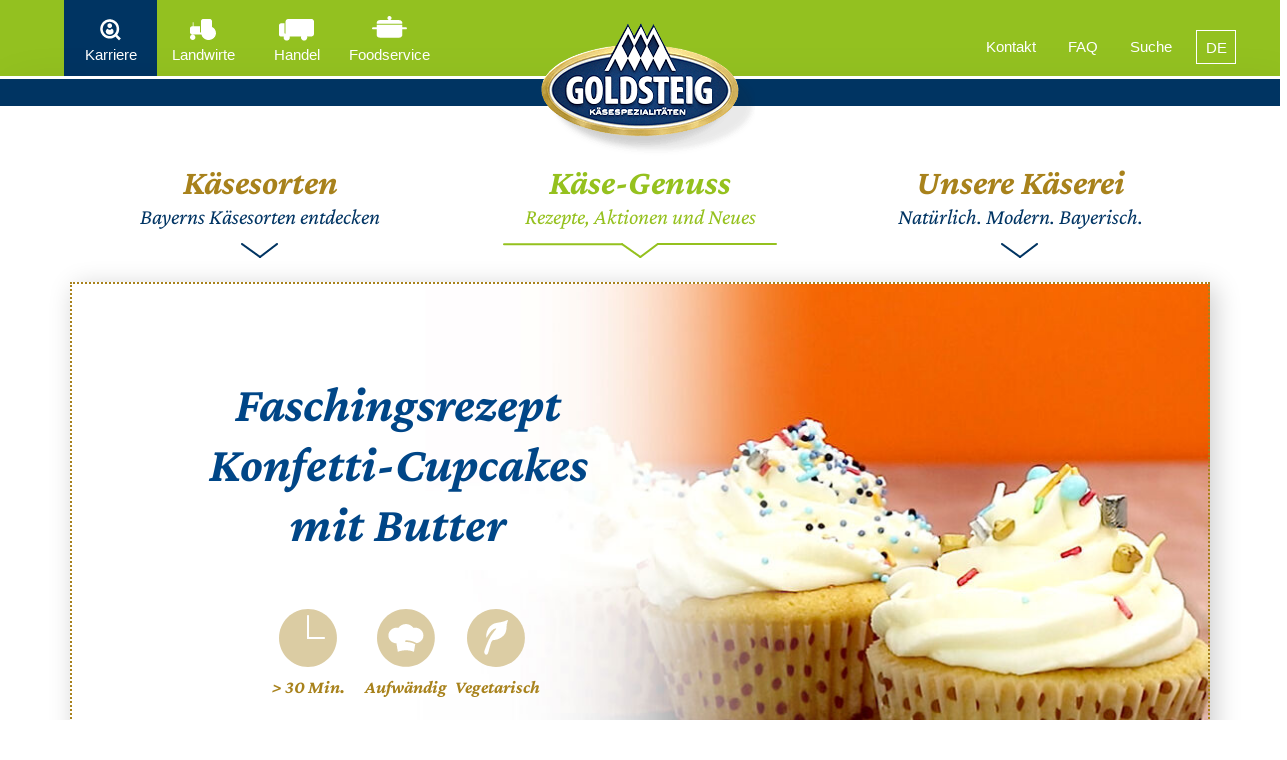

--- FILE ---
content_type: text/html; charset=utf-8
request_url: https://www.goldsteig.de/kaese-genuss/rezepte-inspirationen/faschingsrezept-konfetti-cupcakes-mit-butter
body_size: 27523
content:
<!DOCTYPE html> <html lang="de"> <head> <meta charset="utf-8"> <!-- ============================================================= Konzeption / Programmierung +++++++++++++++++++++++++++++++++++++++++++++++++++++++++++++ JANDA+ROSCHER - https://www.janda-roscher.de/ ============================================================= This website is powered by TYPO3 - inspiring people to share! TYPO3 is a free open source Content Management Framework initially created by Kasper Skaarhoj and licensed under GNU/GPL. TYPO3 is copyright 1998-2026 of Kasper Skaarhoj. Extensions are copyright of their respective owners. Information and contribution at https://typo3.org/ --> <title>Faschingsrezept Konfetti-Cupcakes mit Butter - GOLDSTEIG</title> <meta name="generator" content="TYPO3 CMS">
<meta name="description" content="Das ganz besondere Butter-Rezept von GOLDSTEIG. Tipps, Zutaten und eine ausführliche Beschreibung der Zubereitung inkl. PDF-Download erhalten Sie hier.">
<meta name="viewport" content="width=device-width, initial-scale=1.0">
<meta name="twitter:card" content="summary">  <link rel="stylesheet" href="/_assets/cd5d9d7be59ab7f432e4cac09408271c/Stylesheets/styles.1768315413.css" media="all">
<link rel="stylesheet" href="/_assets/cd5d9d7be59ab7f432e4cac09408271c/Stylesheets/styles_new.1768315413.css" media="all">
<link href="/_assets/cd5d9d7be59ab7f432e4cac09408271c/Stylesheets/mmenu.1768315413.css" rel="stylesheet" >
<link href="/_assets/65d80fb3a0ad1ba81463ee4ac8da5599/Frontend.1768315413.css" rel="stylesheet" >   <script src="/_assets/cd5d9d7be59ab7f432e4cac09408271c/Scripts/alpine-splide.script.1768315413.js" defer="defer"></script>
<script src="/_assets/cd5d9d7be59ab7f432e4cac09408271c/Scripts/alpine-collapse.min.1768315413.js" defer="defer"></script>
<script src="/_assets/cd5d9d7be59ab7f432e4cac09408271c/Scripts/alpine.min.1768315413.js" defer="defer"></script>
 <script>
                var measurementId='G-9PCRF0N0QT';
                'use strict';function _typeof(a){'@babel/helpers - typeof';return _typeof='function'==typeof Symbol&&'symbol'==typeof Symbol.iterator?function(a){return typeof a;}:function(a){return a&&'function'==typeof Symbol&&a.constructor===Symbol&&a!==Symbol.prototype?'symbol':typeof a;},_typeof(a);}function ownKeys(a,b){var c=Object.keys(a);if(Object.getOwnPropertySymbols){var d=Object.getOwnPropertySymbols(a);b&&(d=d.filter(function(b){return Object.getOwnPropertyDescriptor(a,b).enumerable;})),c.push.apply(c,d);}return c;}function _objectSpread(a){for(var b,c=1;c<arguments.length;c++)b=null==arguments[c]?{}:arguments[c],c%2?ownKeys(Object(b),!0).forEach(function(c){_defineProperty(a,c,b[c]);}):Object.getOwnPropertyDescriptors?Object.defineProperties(a,Object.getOwnPropertyDescriptors(b)):ownKeys(Object(b)).forEach(function(c){Object.defineProperty(a,c,Object.getOwnPropertyDescriptor(b,c));});return a;}function _defineProperty(a,b,c){return b=_toPropertyKey(b),b in a?Object.defineProperty(a,b,{value:c,enumerable:!0,configurable:!0,writable:!0}):a[b]=c,a;}function _toPropertyKey(a){var b=_toPrimitive(a,'string');return'symbol'===_typeof(b)?b:b+'';}function _toPrimitive(a,b){if('object'!==_typeof(a)||null===a)return a;var c=a[Symbol.toPrimitive];if(c!==void 0){var d=c.call(a,b||'default');if('object'!==_typeof(d))return d;throw new TypeError('@@toPrimitive must return a primitive value.');}return('string'===b?String:Number)(a);}var disableStr='ga-disable',queue=[];-1<document.cookie.indexOf('ga-disable=true')&&(window['ga-disable']=!0);function gaOptout(){document.cookie='ga-disable=true; expires=Thu, 31 Dec 2099 23:59:59 UTC; path=/',window[disableStr]=!0,alert('Die Erfassung des Nutzerverhaltens wurde in diesem Browser für diese Website deaktiviert.');}var disableReferrer=true,measurementFile='/analytics4.php',options={language:!0,screenSize:!0},defaultData={v:'2',tid:measurementId,dt:document.title,dl:disableReferrer?document.location.origin+document.location.pathname:document.location.origin+document.location.pathname+document.location.search,dp:document.location.pathname,dr:disableReferrer?void 0:document.referrer||void 0,ul:options.language?(navigator.language||'').toLowerCase():void 0,sr:options.screenSize?(window.screen||{}).width+'x'+(window.screen||{}).height:void 0,_p:hid,gcs:'G111',gcd:'11t1t1t1t5',dma_cps:'sypham',dma:1,tfd:Math.round(window.performance.now())},hid=Math.floor(Math.random()*900000000+1e8),_s=0,analyticsStarted=!1,events={},searchParams={},dataLoaded=0,startTime=new Date().getTime(),activeTime=0,hasFocus=document.hasFocus(),isActive=!0,isVisible=!document.hidden;!0!==window['ga-disable']&&(loadData('event'),loadData('search'));function loadData(a){var b=new XMLHttpRequest();b.open('GET',measurementFile+'?tid='+measurementId+'&action=get_'+a+'_data',!0),b.onreadystatechange=function(){4==b.readyState&&(dataLoaded++,200==b.status?'event'==a?events=JSON.parse(b.responseText):'search'==a&&(searchParams=JSON.parse(b.responseText)):console.warn('Failed to fetch '+a+' data.'));},b.send();}if(!0!==window['ga-disable'])var launchIntervalID=setInterval(function(){analyticsStarted||2!=dataLoaded||(analyticsStarted=!0,clearInterval(launchIntervalID),startAnalytics());},100);function startAnalytics(){var a=window.history,b=a.pushState;if(a.pushState=function(c){return'function'==typeof a.onpushstate&&a.onpushstate({state:c}),setTimeout(function(){track('page_view_history');},10),b.apply(a,arguments);},track('page_view',{},!1),0<searchParams.length){var c=new URLSearchParams(window.location.search),d='';searchParams.forEach(function(a){c.get(a)&&(d=c.get(a));}),''!=d&&setTimeout(function(){trackEvent('view_search_results',{search_term:d});},300);}window.gaFunc={trackEvent:trackEvent},queue.forEach(function(a){gtag(a.command,a.type,a.obj);}),queue=[];}function track(a,b,c){var d={};if(b)for(var e in b){var f=b[e];'items'==e?f.forEach(function(a){if(a.id||a.item_id){var b={id:a.id?a.id:a.item_id?a.item_id:void 0,nm:a.name?a.name:a.item_name?a.item_name:void 0,af:a.affiliation?a.affiliation:a.item_affiliation?a.item_affiliation:void 0,cp:a.coupon?a.coupon:void 0,cu:a.currency?a.currency:void 0,ds:a.discount?a.discount:void 0,lp:a.index||0===a.index?a.index:void 0,br:a.brand?a.brand:a.item_brand?a.item_brand:void 0,ca:a.category?a.category:a.item_category?a.item_category:void 0,c2:a.category2?a.category2:a.item_category2?a.item_category2:void 0,c3:a.category3?a.category3:a.item_category3?a.item_category3:void 0,c4:a.category4?a.category4:a.item_category4?a.item_category4:void 0,c5:a.category5?a.category5:a.item_category5?a.item_category5:void 0,li:a.item_list_id?a.item_list_id:void 0,ln:a.item_list_name?a.item_list_name:void 0,va:a.variant?a.variant:a.item_variant?a.item_variant:void 0,lo:a.location_id?a.location_id:void 0,pr:a.price?a.price:void 0,qt:a.quantity?a.quantity:void 0};d['pr'+(a.index?a.index:1)]=serializeItem(b);}}):isNaN(f)||'boolean'==typeof f?d['ep.'+e.replace('ep.','').replace('epn.','')]=f:d['epn.'+e.replace('ep.','').replace('epn.','')]=f;}var g=_objectSpread(_objectSpread({},defaultData),d);g.en=a,g=applyEventOverrides(g),sendRawData(g,c);}function trackEvent(a,b){track(a,b,!0);}function serializeItem(a){var b=[];for(var c in a)a.hasOwnProperty(c)&&void 0!==a[c]&&b.push(encodeURIComponent(c)+a[c]);return b.join('~');}function serialize(a){var b=[];for(var c in a)a.hasOwnProperty(c)&&void 0!==a[c]&&b.push(encodeURIComponent(c)+'='+encodeURIComponent(a[c]));return b.join('&');}function sendRawData(a){var b=!(1<arguments.length&&void 0!==arguments[1])||arguments[1];if(!0!==window[disableStr]){var c=navigator||{},d=0;if(!(b&&'view_search_results'!=a.en&&(d=getActiveTime(),resetActiveTime(),36e4<d)))if(a._et=b&&0<d&&'view_search_results'!=a.en?d:void 0,a._s=++_s,c.sendBeacon)c.sendBeacon(measurementFile,serialize(a));else{var e=new XMLHttpRequest();e.open('POST',measurementFile,!0),e.send(serialize(a));}}}function gtag(a,b,c){'event'===a?window.gaFunc?window.gaFunc.trackEvent(b,c):queue.push({command:a,type:b,obj:c}):console.warn('Tried to execute unsupported or non-existent command \''+a+'\'');}function ga(){if(console.warn('The ga() function is deprecated and might become unavailable in a future release. Please use gtag() instead.'),'send'!=arguments[0])console.warn('Tried to execute unsupported command \''+arguments[0]+'\'');else if('event'==arguments[1]){var a={event_category:arguments[2],event_label:arguments[4],value:arguments[5]};window.gaFunc.trackEvent(arguments[3],a);}else if('event'==arguments[1].hitType){var a={event_category:arguments[1].eventCategory,event_label:arguments[1].eventLabel,value:arguments[1].eventValue};window.gaFunc.trackEvent(arguments[1].eventAction,a);}else console.warn('Tried to execute command with non-existent type \''+arguments[1]+'\'');}var oldPush;window.dataLayer&&window.dataLayer.push&&(oldPush=window.dataLayer.push),window.dataLayer=window.dataLayer||[],oldPush||(oldPush=window.dataLayer.push),window.dataLayer.push=function(a){if(oldPush&&oldPush.apply(window.dataLayer,[].slice.call(arguments,0)),a.event){var b=a.event;delete a.event,a.ecommerce&&(a=a.ecommerce),gtag('event',b,a);}else console.warn('Tried to push non-event data to dataLayer \''+a+'\'');};var scrollFlag=!1;function checkScrollPosition(){var a=100*((document.documentElement.scrollTop||document.body.scrollTop)/((document.documentElement.scrollHeight||document.body.scrollHeight)-document.documentElement.clientHeight));!scrollFlag&&90<=a&&(scrollFlag=!0,window.gaFunc.trackEvent('scroll',{percent_scrolled:90}));}window.addEventListener('scroll',function(){checkScrollPosition();}),setTimeout(function(){checkScrollPosition();},100);function clickListener(a){if(a.target&&'A'==a.target.tagName){var b=new URL(a.target.href),c=b.pathname.split('/').pop().match(/(.*)\.(pdf|xlsx?|docx?|txt|rtf|csv|exe|pages|key|pp(s|t|tx)|7z|pkg|rar|gz|bz|tar|dmg|iso|zip|avi|mov|mp4|mpe?g|wmv|midi?|mp3|wav|wma)($|\?)/);if(c)window.gaFunc.trackEvent('file_download',{file_name:c[1],file_extension:c[2],link_id:a.target.id,link_classes:a.target.classList.toString(),link_url:a.target.href,link_domain:b.hostname,link_text:a.target.innerText});else if(a.target.href.startsWith('http')){var b=new URL(a.target.href);b.hostname!=window.location.hostname&&window.gaFunc.trackEvent('click',{link_id:a.target.id,link_classes:a.target.classList.toString(),link_url:a.target.href,link_domain:b.hostname,outbound:'true'});}}}document.addEventListener('click',clickListener),document.addEventListener('auxclick',clickListener);function addEventListenerActiveTime(a,b){window.addEventListener(a,function(a){stopActiveTime(),b(a),isDocumentActive()&&startActiveTime();});}addEventListenerActiveTime('focus',function(){hasFocus=!0;}),addEventListenerActiveTime('blur',function(){hasFocus=!1;}),addEventListenerActiveTime('pageshow',function(){isActive=!0;}),addEventListenerActiveTime('pagehide',function(){isActive=!1,1e3<activeTime&&window.gaFunc.trackEvent('user_engagement');}),addEventListenerActiveTime('visibilitychange',function(){isVisible=!document.hidden;});function isDocumentActive(){return hasFocus&&isActive&&isVisible;}function startActiveTime(){startTime=new Date().getTime();}function stopActiveTime(){activeTime=getActiveTime();}function getActiveTime(){var a=0;return isDocumentActive()&&(a=new Date().getTime()-startTime),a+activeTime;}function resetActiveTime(){startActiveTime(),activeTime=0;}function applyEventOverrides(a){return 0<events.length&&events.forEach(function(b){if(b.__ogt_event_edit){var c,d,e=b.__ogt_event_edit;checkConditions({event_name_predicate:null!==(c=e.event_name_predicate)&&void 0!==c?c:void 0,conditions:null!==(d=e.conditions)&&void 0!==d?d:void 0},a)&&(a=applyEventParamOps(a,e.event_param_ops));}else if(b.__ogt_event_create){var f,g,h=b.__ogt_event_create;if(checkConditions({event_name_predicate:null!==(f=h.event_name_predicate)&&void 0!==f?f:void 0,conditions:null!==(g=h.conditions)&&void 0!==g?g:void 0},a)){var i=_objectSpread({},defaultData);h.merge_source_event_params&&(i=_objectSpread({},a)),i.en=h.new_event_name,h.event_param_ops&&(i=applyEventParamOps(i,h.event_param_ops)),sendRawData(i);}}}),a;}function applyEventParamOps(a,b){return b.forEach(function(b){if(b.edit_param){var c=mapParam(b.edit_param.param_name);if('event_param'==b.edit_param.param_value.type){var d=a[mapParam(b.edit_param.param_value.event_param.param_name)];!d&&c.startsWith('ep.')&&(d=a[c.replace('ep.','epn.')]),a[c]=d;}else if('const_value'==b.edit_param.param_value.type){var d=b.edit_param.param_value.const_value;a[c]=d;}}}),a;}function checkConditions(a,b){var c=!0;if(a.event_name_predicate){var d;c=c&&checkCondition(a.event_name_predicate.type,b.en,a.event_name_predicate.values[1].const_value,null!==(d=a.event_name_predicate.negate)&&void 0!==d&&d);}return a.conditions&&a.conditions[0].predicates.forEach(function(a){var d,e,f=mapParam(a.values[0].event_param.param_name),g=a.values[1].const_value,h=b[f];!h&&f.startsWith('ep.')&&(h=b[f.replace('ep.','epn.')]),c=c&&checkCondition(a.type,null!==(d=h)&&void 0!==d?d:'',g,null!==(e=a.negate)&&void 0!==e&&e);}),c;}function checkCondition(c,d,a){var b=!!(3<arguments.length&&void 0!==arguments[3])&&arguments[3],e=!1;return'eq'==c?e=d==a:'eqi'==c?e=d.toLowerCase()==a.toLowerCase():'re'==c?e=d.match('/'+a+'/'):'rei'==c?e=d.match('/'+a+'/i'):'gt'==c?e=d>a:'ge'==c?e=d>=a:'lt'==c?e=d<a:'le'==c?e=d<=a:'cn'==c?e=d.includes(a):'cni'==c?e=d.toLowerCase().includes(a.toLowerCase()):'sw'==c||'bw'==c?e=d.startsWith(a):'swi'==c||'bwi'==c?e=d.toLowerCase().startsWith(a.toLowerCase()):'ew'==c?e=d.endsWith(a):'ewi'==c&&(e=d.toLowerCase().endsWith(a.toLowerCase())),b&&(e=!e),e;}function mapParam(a){return'page_location'==a?'dl':'page_path'==a?'dp':'affiliation'==a?'ep.affiliation':'coupon'==a?'cp':'creative_slot'==a?'cs':'currency'==a?'cu':'discount'==a?'ds':'language'==a?'ul':'location_id'==a?'lo':'page_referrer'==a?'dr':'page_title'==a?'dt':'promotion_id'==a?'pi':'promotion_name'==a?'pn':'shipping'==a?'ep.shipping':'tax'==a?'ep.tax':'value'==a?'ep.value':'ep.'+a;}window.gaOptout=gaOptout,window.gtag=gtag,window.ga=ga;
            </script> <link rel="preload" href="/_assets/cd5d9d7be59ab7f432e4cac09408271c/Fonts/crimson-pro-v14-latin-500italic.woff2" as="font" type="font/woff2" crossorigin="anonymous"><link rel="preload" href="/_assets/cd5d9d7be59ab7f432e4cac09408271c/Fonts/crimson-pro-v14-latin-700italic.woff2" as="font" type="font/woff2" crossorigin="anonymous"><link rel="shortcut icon" href="/favicon.ico">
<link rel="canonical" href="https://www.goldsteig.de/kaese-genuss/rezepte-inspirationen/faschingsrezept-konfetti-cupcakes-mit-butter"/>

<!-- This site is optimized with the Yoast SEO for TYPO3 plugin - https://yoast.com/typo3-extensions-seo/ -->
<script type="application/ld+json">[{"@context":"https:\/\/www.schema.org","@type":"BreadcrumbList","itemListElement":[{"@type":"ListItem","position":1,"item":{"@id":"https:\/\/www.goldsteig.de\/","name":"Startseite"}},{"@type":"ListItem","position":2,"item":{"@id":"https:\/\/www.goldsteig.de\/kaese-genuss","name":"K\u00e4se-Genuss"}},{"@type":"ListItem","position":3,"item":{"@id":"https:\/\/www.goldsteig.de\/kaese-genuss\/rezepte-inspirationen","name":"Rezepte & Inspirationen"}},{"@type":"ListItem","position":4,"item":{"@id":"https:\/\/www.goldsteig.de\/kaese-genuss\/rezepte-inspirationen\/faschingsrezept-konfetti-cupcakes-mit-butter","name":"Faschingsrezept Konfetti-Cupcakes mit Butter"}}]}]</script> </head> <body class=""> <div><header class="c-header"><div class="c-logo"><a aria-label="home" href="/"><img src="/_assets/cd5d9d7be59ab7f432e4cac09408271c/Images/goldsteig-logo.png" srcset="/_assets/cd5d9d7be59ab7f432e4cac09408271c/Images/goldsteig-logo%402x.png 2x" width="230" height="134" alt="GOLDSTEIG Käsereien Bayerwald GmbH"></a></div><div class="o-wrapper c-header__navigation"><a href="#menu" id="menu_toggler" class="menu-trigger" aria-label="open menu"></a><ul class="c-navtopleft"><li class="c-navtopleft__item c-navtopleft__uid-816 "><a href="/karriere">Karriere</a></li><li class="c-navtopleft__item c-navtopleft__uid-498 "><a href="/landwirte">Landwirte</a></li><li class="c-navtopleft__item c-navtopleft__uid-501 "><a href="/handel">Handel</a></li><li class="c-navtopleft__item c-navtopleft__uid-500 "><a href="/foodservice">Foodservice</a></li></ul><ul class="c-navtopright"><li class="c-navtopright__item "><a href="/kontakt">Kontakt</a></li><li class="c-navtopright__item "><a href="/faq">FAQ</a></li><li class="c-navtopright__item "><a href="/suche">Suche</a></li></ul><ul class="c-navlang"><li class="c-navlang-item__level1"><button class="c-navlang-item__level1-link"> DE </button><ul class="c-navlang__level2"><li class="c-navlang-item__level2 active"><a href="/kaese-genuss/rezepte-inspirationen/faschingsrezept-konfetti-cupcakes-mit-butter" hreflang="de-DE" title="Sprache wechseln auf DE" class="c-navlang-item__level2-link"> DE </a></li><li class="c-navlang-item__level2 "><a href="/en/" hreflang="en-US" title="Sprache wechseln auf EN" class="c-navlang-item__level2-link"> EN </a></li></ul></li></ul></div></header><nav id="menu" class="c-navmobile-wrapper hidden"><ul class="c-navmobile"><li class="c-navmobile-item__level1 "><a href="/kaesesorten" class="c-navmobile-item__level1-link"><span>Käsesorten</span>&nbsp;<br />Bayerns Käsesorten entdecken</a><ul><li class="c-navmobile-item__level2 "><a href="/kaesesorten/mozzarella" class="c-navmobile-item__level2-link">Mozzarella</a><ul><li class="c-navmobile-item__level3 "><a href="/kaesesorten/mozzarella/mozzarella-kugel-125g" class="c-navmobile-item__level3-link">Mozzarella Kugel, 125g</a></li><li class="c-navmobile-item__level3 "><a href="/kaesesorten/mozzarella/bambini-mozzarella-mini-125g" class="c-navmobile-item__level3-link">Bambini Mozzarella Mini, 125g</a></li><li class="c-navmobile-item__level3 "><a href="/kaesesorten/mozzarella/mozzarella-schnittfest-in-scheiben-2x250g" class="c-navmobile-item__level3-link">Mozzarella schnittfest in Scheiben, 2x250g</a></li><li class="c-navmobile-item__level3 "><a href="/kaesesorten/mozzarella/mozzarella-gerieben-200g" class="c-navmobile-item__level3-link">Mozzarella gerieben, 200g</a></li></ul></li><li class="c-navmobile-item__level2 "><a href="/kaesesorten/emmentaler" class="c-navmobile-item__level2-link">Emmentaler</a><ul><li class="c-navmobile-item__level3 "><a href="/kaesesorten/emmentaler/emmentaler-stueck-250g-und-400g" class="c-navmobile-item__level3-link">Emmentaler Stück, 250g und 400g</a></li><li class="c-navmobile-item__level3 "><a href="/kaesesorten/emmentaler/emmentaler-scheiben-150g" class="c-navmobile-item__level3-link">Emmentaler Scheiben, 150g</a></li><li class="c-navmobile-item__level3 "><a href="/kaesesorten/emmentaler/emmentaler-scheiben-hauchduenn-125g" class="c-navmobile-item__level3-link">Emmentaler Scheiben hauchdünn, 125g</a></li><li class="c-navmobile-item__level3 "><a href="/kaesesorten/emmentaler/emmentaler-gerieben-200g" class="c-navmobile-item__level3-link">Emmentaler gerieben, 200g</a></li></ul></li><li class="c-navmobile-item__level2 "><a href="/kaesesorten/almdammer" class="c-navmobile-item__level2-link">Almdammer</a><ul><li class="c-navmobile-item__level3 "><a href="/kaesesorten/almdammer/almdammer-stueck-250g" class="c-navmobile-item__level3-link">Almdammer Stück, 250g</a></li><li class="c-navmobile-item__level3 "><a href="/kaesesorten/almdammer/almdammer-scheiben-150g" class="c-navmobile-item__level3-link">Almdammer Scheiben, 150g</a></li><li class="c-navmobile-item__level3 "><a href="/kaesesorten/almdammer/almdammer-scheiben-hauchduenn-125g" class="c-navmobile-item__level3-link">Almdammer Scheiben hauchdünn, 125g</a></li><li class="c-navmobile-item__level3 "><a href="/kaesesorten/almdammer/pizza-pasta-kaese-200g" class="c-navmobile-item__level3-link">Pizza &amp; Pasta-Käse, 200g</a></li></ul></li><li class="c-navmobile-item__level2 "><a href="/kaesesorten/protinella" class="c-navmobile-item__level2-link">Protinella</a><ul><li class="c-navmobile-item__level3 "><a href="/kaesesorten/protinella/bambini-protinella-mini-125g" class="c-navmobile-item__level3-link">Bambini Protinella Mini, 125g</a></li><li class="c-navmobile-item__level3 "><a href="/kaesesorten/protinella/protinella-kugel-125g" class="c-navmobile-item__level3-link">Protinella Kugel, 125g</a></li></ul></li><li class="c-navmobile-item__level2 "><a href="/kaesesorten/mascarpone" class="c-navmobile-item__level2-link">Mascarpone</a></li><li class="c-navmobile-item__level2 "><a href="/kaesesorten/ricotta" class="c-navmobile-item__level2-link">Ricotta</a></li><li class="c-navmobile-item__level2 border border-dotted border-x-0 border-b-0 border-gs-blue mt-2.5 pt-2.5 "><a href="/kaesesorten/butter" class="c-navmobile-item__level2-link">Butter</a></li></ul></li><li class="c-navmobile-item__level1 is-active"><a href="/kaese-genuss" class="c-navmobile-item__level1-link"><span>Käse-Genuss</span>&nbsp;<br />Rezepte, Aktionen und Neues</a><ul><li class="c-navmobile-item__level2 "><a href="/kaese-genuss/aktionen-neues" class="c-navmobile-item__level2-link">Aktionen &amp; Neues</a><ul><li class="c-navmobile-item__level3 "><a href="/kaese-genuss/aktionen-neues/social-media-posts" class="c-navmobile-item__level3-link">Social-Media-Posts</a></li><li class="c-navmobile-item__level3 "><a href="/kaese-genuss/aktionen-neues/rezepte-von-deutschlands-bester-hobbybaeckerin-monika-nagl" class="c-navmobile-item__level3-link">Rezepte von Deutschlands bester Hobbybäckerin Monika Nagl</a></li><li class="c-navmobile-item__level3 "><a href="/kaese-genuss/aktionen-neues/genuss-partner-bodenmais" class="c-navmobile-item__level3-link">GENUSS-Partner Bodenmais</a></li><li class="c-navmobile-item__level3 "><a href="/kaese-genuss/aktionen-neues/die-beliebtesten-community-rezepte-2025" class="c-navmobile-item__level3-link">Die beliebtesten Community-Rezepte 2025!</a></li><li class="c-navmobile-item__level3 "><a href="/kaese-genuss/aktionen-neues/die-11-besten-food-trends-fuer-feinschmecker-2025" class="c-navmobile-item__level3-link">Die 11 besten Food-Trends für Feinschmecker 2025!</a></li><li class="c-navmobile-item__level3 "><a href="/kaese-genuss/aktionen-neues/die-10-leckersten-salat-tipps-2025" class="c-navmobile-item__level3-link">Die 10 leckersten Salat-Tipps 2025!</a></li><li class="c-navmobile-item__level3 "><a href="/kaese-genuss/aktionen-neues/die-10-coolsten-grill-tipps-2025" class="c-navmobile-item__level3-link">Die 10 coolsten Grill-Tipps 2025!</a></li><li class="c-navmobile-item__level3 "><a href="/kaese-genuss/aktionen-neues/die-10-coolsten-brotzeit-tipps-2025" class="c-navmobile-item__level3-link">Die 10 coolsten Brotzeit-Tipps 2025!</a></li><li class="c-navmobile-item__level3 "><a href="/kaese-genuss/aktionen-neues/unsere-lieblingsrezepte" class="c-navmobile-item__level3-link">Unsere Lieblingsrezepte</a></li></ul></li><li class="c-navmobile-item__level2 "><a href="/kaese-genuss/gesundheit-region" class="c-navmobile-item__level2-link">Gesundheit &amp; Region</a><ul><li class="c-navmobile-item__level3 "><a href="/kaese-genuss/gesundheit-region/nutri-score" class="c-navmobile-item__level3-link">Nutri-Score</a></li><li class="c-navmobile-item__level3 "><a href="/kaese-genuss/gesundheit-region/nutri-score-rechner" class="c-navmobile-item__level3-link">Nutri-Score Rechner</a></li><li class="c-navmobile-item__level3 "><a href="/kaese-genuss/gesundheit-region/goldsteig-wandern-die-wandersaison-ist-eroeffnet" class="c-navmobile-item__level3-link">GOLDSTEIG wandern - Die Wandersaison ist eröffnet!</a></li><li class="c-navmobile-item__level3 "><a href="/kaese-genuss/gesundheit-region/kaese-in-der-schwangerschaft-darf-ich-das" class="c-navmobile-item__level3-link">Käse in der Schwangerschaft, darf ich das?</a></li></ul></li><li class="c-navmobile-item__level2 "><a href="/kaese-genuss/kaeseleidenschaft" class="c-navmobile-item__level2-link">Käseleidenschaft</a><ul><li class="c-navmobile-item__level3 "><a href="/kaese-genuss/kaeseleidenschaft/was-ist-eigentlich-pasta-filata" class="c-navmobile-item__level3-link">Was ist eigentlich &quot;Pasta Filata&quot;?</a></li><li class="c-navmobile-item__level3 "><a href="/kaese-genuss/kaeseleidenschaft/kaesereifung-und-was-es-damit-auf-sich-hat" class="c-navmobile-item__level3-link">Käsereifung und was es damit auf sich hat</a></li><li class="c-navmobile-item__level3 "><a href="/kaese-genuss/kaeseleidenschaft/die-beliebtesten-kaesesorten-der-deutschen" class="c-navmobile-item__level3-link">Die beliebtesten Käsesorten der Deutschen</a></li><li class="c-navmobile-item__level3 "><a href="/kaese-genuss/kaeseleidenschaft/schliesst-kaese-wirklich-den-magen" class="c-navmobile-item__level3-link">Schließt Käse wirklich den Magen?</a></li></ul></li><li class="c-navmobile-item__level2 is-active mm-selected"><a href="/kaese-genuss/rezepte-inspirationen" class="c-navmobile-item__level2-link">Rezepte &amp; Inspirationen</a><ul><li class="c-navmobile-item__level3 "><a href="/kaese-genuss/rezepte-inspirationen/monika-nagls-rezept-schokoladenbrot" class="c-navmobile-item__level3-link">Monika Nagls Rezept: Schokoladenbrot</a></li><li class="c-navmobile-item__level3 "><a href="/kaese-genuss/rezepte-inspirationen/conchiglioni-mit-ricotta-spinat-fuellung" class="c-navmobile-item__level3-link">Conchiglioni mit Ricotta-Spinat-Füllung</a></li><li class="c-navmobile-item__level3 "><a href="/kaese-genuss/rezepte-inspirationen/monika-nagls-rezept-himbeer-trifle" class="c-navmobile-item__level3-link">Monika Nagls Rezept: Himbeer-Trifle</a></li><li class="c-navmobile-item__level3 "><a href="/kaese-genuss/rezepte-inspirationen/monika-nagls-rezept-frankfurter-kranz-plaetzchen" class="c-navmobile-item__level3-link">Monika Nagls Rezept: Frankfurter Kranz Plätzchen</a></li><li class="c-navmobile-item__level3 "><a href="/kaese-genuss/rezepte-inspirationen/monika-nagls-rezept-vanillekipferltorte" class="c-navmobile-item__level3-link">Monika Nagls Rezept: Vanillekipferltorte</a></li><li class="c-navmobile-item__level3 "><a href="/kaese-genuss/rezepte-inspirationen/italienischer-ricottakuchen" class="c-navmobile-item__level3-link">Italienischer Ricottakuchen</a></li><li class="c-navmobile-item__level3 "><a href="/kaese-genuss/rezepte-inspirationen/monika-nagls-rezept-spekulatius-bratapfeltorte" class="c-navmobile-item__level3-link">Monika Nagls Rezept: Spekulatius Bratapfeltorte</a></li><li class="c-navmobile-item__level3 "><a href="/kaese-genuss/rezepte-inspirationen/monika-nagls-rezept-kuerbis-cheesecake-brownie" class="c-navmobile-item__level3-link">Monika Nagls Rezept: Kürbis-Cheesecake-Brownie</a></li><li class="c-navmobile-item__level3 "><a href="/kaese-genuss/rezepte-inspirationen/monika-nagls-rezept-zimtschneckenkuchen" class="c-navmobile-item__level3-link">Monika Nagls Rezept: Zimtschneckenkuchen</a></li><li class="c-navmobile-item__level3 "><a href="/kaese-genuss/rezepte-inspirationen/lotus-blondies" class="c-navmobile-item__level3-link">Lotus Blondies</a></li><li class="c-navmobile-item__level3 "><a href="/kaese-genuss/rezepte-inspirationen/monika-nagls-rezept-himbeer-schoko-cookies" class="c-navmobile-item__level3-link">Monika Nagls Rezept: Himbeer Schoko Cookies</a></li><li class="c-navmobile-item__level3 "><a href="/kaese-genuss/rezepte-inspirationen/monika-nagls-rezept-solero-tiramisu-ohne-ei" class="c-navmobile-item__level3-link">Monika Nagls Rezept: Solero-Tiramisu ohne Ei</a></li><li class="c-navmobile-item__level3 "><a href="/kaese-genuss/rezepte-inspirationen/pistazien-millefeuille" class="c-navmobile-item__level3-link">Pistazien-Millefeuille</a></li><li class="c-navmobile-item__level3 "><a href="/kaese-genuss/rezepte-inspirationen/monika-nagls-rezept-waffelkuchen-mit-beeren" class="c-navmobile-item__level3-link">Monika Nagls Rezept: Waffelkuchen mit Beeren</a></li><li class="c-navmobile-item__level3 "><a href="/kaese-genuss/rezepte-inspirationen/monika-nagls-rezept-windbeutel-torte-im-schwarzwaelder-kirsch-style" class="c-navmobile-item__level3-link">Monika Nagls Rezept: Windbeutel Torte im Schwarzwälder Kirsch Style</a></li><li class="c-navmobile-item__level3 "><a href="/kaese-genuss/rezepte-inspirationen/kaese-thunfisch-hefegebaeck" class="c-navmobile-item__level3-link">Käse-Thunfisch-Hefegebäck</a></li><li class="c-navmobile-item__level3 "><a href="/kaese-genuss/rezepte-inspirationen/cremige-spaetzlepfanne-mit-karamellisierten-zwiebeln" class="c-navmobile-item__level3-link">Cremige Spätzlepfanne mit karamellisierten Zwiebeln</a></li><li class="c-navmobile-item__level3 "><a href="/kaese-genuss/rezepte-inspirationen/monika-nagls-rezept-italienischer-ricotta-kuchen" class="c-navmobile-item__level3-link">Monika Nagls Rezept: Italienischer Ricotta Kuchen mit Schokolade</a></li><li class="c-navmobile-item__level3 "><a href="/kaese-genuss/rezepte-inspirationen/monika-nagls-rezept-nuss-nougat-stangen" class="c-navmobile-item__level3-link">Monika Nagls Rezept: Nuss Nougat Stangen</a></li><li class="c-navmobile-item__level3 "><a href="/kaese-genuss/rezepte-inspirationen/prosciutto-protinella-blaetterteig-roellchen" class="c-navmobile-item__level3-link">Prosciutto-Protinella Blätterteig-Röllchen</a></li><li class="c-navmobile-item__level3 "><a href="/kaese-genuss/rezepte-inspirationen/monika-nagls-rezept-himbeer-joghurt-torte" class="c-navmobile-item__level3-link">Monika Nagls Rezept: Himbeer Joghurt Torte</a></li><li class="c-navmobile-item__level3 "><a href="/kaese-genuss/rezepte-inspirationen/monika-nagls-rezept-erdbeer-cheesecake-im-glas" class="c-navmobile-item__level3-link">Monika Nagls Rezept: Erdbeer-Cheesecake im Glas</a></li><li class="c-navmobile-item__level3 "><a href="/kaese-genuss/rezepte-inspirationen/monika-nagls-rezept-maracuja-cheesecake-no-bake" class="c-navmobile-item__level3-link">Monika Nagls Rezept: Maracuja-Cheesecake No Bake</a></li><li class="c-navmobile-item__level3 "><a href="/kaese-genuss/rezepte-inspirationen/monika-nagls-rezept-erdbeer-ricotta-koerbchen" class="c-navmobile-item__level3-link">Monika Nagls Rezept: Erdbeer-Ricotta-Körbchen</a></li><li class="c-navmobile-item__level3 "><a href="/kaese-genuss/rezepte-inspirationen/laugen-osterhaeschen-mit-protinella" class="c-navmobile-item__level3-link">Laugen Osterhäschen mit Protinella</a></li><li class="c-navmobile-item__level3 "><a href="/kaese-genuss/rezepte-inspirationen/amerikaner-mit-osterdeko" class="c-navmobile-item__level3-link">Amerikaner mit Osterdeko</a></li><li class="c-navmobile-item__level3 "><a href="/kaese-genuss/rezepte-inspirationen/baerlauch-hasen" class="c-navmobile-item__level3-link">Bärlauch-Hasen</a></li><li class="c-navmobile-item__level3 "><a href="/kaese-genuss/rezepte-inspirationen/monika-nagls-rezept-zitronen-cupcakes-mit-fruchtigem-frosting" class="c-navmobile-item__level3-link">Monika Nagls Rezept: Zitronen Cupcakes mit fruchtigem Frosting</a></li><li class="c-navmobile-item__level3 "><a href="/kaese-genuss/rezepte-inspirationen/monika-nagls-rezept-osterhasen-maulwurfkuchen-mit-himbeercreme" class="c-navmobile-item__level3-link">Monika Nagls Rezept: Osterhasen Maulwurfkuchen mit Himbeercreme</a></li><li class="c-navmobile-item__level3 "><a href="/kaese-genuss/rezepte-inspirationen/gebratener-lachs-auf-einer-ricotta-parmesan-pasta" class="c-navmobile-item__level3-link">Gebratener Lachs auf einer Ricotta-Parmesan Pasta</a></li><li class="c-navmobile-item__level3 "><a href="/kaese-genuss/rezepte-inspirationen/gebratener-spargel-mit-goldsteig-almdammer-hauchduenn-mit-bacon-und-pfirsich" class="c-navmobile-item__level3-link">Gebratener Spargel mit GOLDSTEIG Almdammer hauchdünn mit Bacon und Pfirsich</a></li><li class="c-navmobile-item__level3 "><a href="/kaese-genuss/rezepte-inspirationen/gebackenes-haehnchen-mit-semmel-almdammer-fuellung" class="c-navmobile-item__level3-link">Gebackenes Hähnchen mit Semmel-Almdammer-Füllung</a></li><li class="c-navmobile-item__level3 "><a href="/kaese-genuss/rezepte-inspirationen/mit-almdammer-ueberbackene-champignons-gefuellt-mit-hackfleisch" class="c-navmobile-item__level3-link">Mit Almdammer überbackene Champignons gefüllt mit Hackfleisch</a></li><li class="c-navmobile-item__level3 "><a href="/kaese-genuss/rezepte-inspirationen/tiramisu-mit-mangogelee" class="c-navmobile-item__level3-link">Tiramisu mit Mangogelee</a></li><li class="c-navmobile-item__level3 "><a href="/kaese-genuss/rezepte-inspirationen/ofenschlupfer-mit-ricotta-und-mascarpone" class="c-navmobile-item__level3-link">Ofenschlupfer mit Ricotta und Mascarpone</a></li><li class="c-navmobile-item__level3 "><a href="/kaese-genuss/rezepte-inspirationen/bacon-bomb-mit-emmentalerkern" class="c-navmobile-item__level3-link">Bacon Bomb mit Emmentalerkern</a></li><li class="c-navmobile-item__level3 "><a href="/kaese-genuss/rezepte-inspirationen/halloween-finger-im-hotdog-mit-emmentaler-und-knoblauchaugen" class="c-navmobile-item__level3-link">Halloween-Finger im Hotdog mit Emmentaler und Knoblauchaugen</a></li><li class="c-navmobile-item__level3 "><a href="/kaese-genuss/rezepte-inspirationen/marzipan-mascarpone-ricotta-creme-mit-beerenragout" class="c-navmobile-item__level3-link">Marzipan-Mascarpone-Ricotta-Creme mit Beerenragout</a></li><li class="c-navmobile-item__level3 "><a href="/kaese-genuss/rezepte-inspirationen/bambini-mozzarella-mini-salat-mit-limonendressing-und-oregano" class="c-navmobile-item__level3-link">Bambini Mozzarella Mini Salat mit Limonendressing und Oregano</a></li><li class="c-navmobile-item__level3 "><a href="/kaese-genuss/rezepte-inspirationen/dips-aus-petersilienbutter-und-cashewcreme" class="c-navmobile-item__level3-link">Dips aus Petersilienbutter und Cashewcreme</a></li><li class="c-navmobile-item__level3 "><a href="/kaese-genuss/rezepte-inspirationen/tomaten-petersilienwurzel-suppe-mit-ricotta" class="c-navmobile-item__level3-link">Tomaten-Petersilienwurzel-Suppe mit Ricotta</a></li><li class="c-navmobile-item__level3 "><a href="/kaese-genuss/rezepte-inspirationen/emmentaler-wuerfelbrot-mit-knoblauch" class="c-navmobile-item__level3-link">Emmentaler Würfelbrot mit Knoblauch</a></li><li class="c-navmobile-item__level3 "><a href="/kaese-genuss/rezepte-inspirationen/ricotta-obatzter-mit-radieschen-und-schnittlauch" class="c-navmobile-item__level3-link">Ricotta-Obatzter mit Radieschen und Schnittlauch</a></li><li class="c-navmobile-item__level3 "><a href="/kaese-genuss/rezepte-inspirationen/geschmorte-gaensebrust-mit-brezn-emmentaler-auflauf" class="c-navmobile-item__level3-link">Geschmorte Gänsebrust mit Brezn-Emmentaler-Auflauf</a></li><li class="c-navmobile-item__level3 "><a href="/kaese-genuss/rezepte-inspirationen/blattsalat-mit-in-passionsfruchtdressing-eingelegtem-mozzarella" class="c-navmobile-item__level3-link">Blattsalat mit in Passionsfruchtdressing eingelegtem Mozzarella</a></li><li class="c-navmobile-item__level3 "><a href="/kaese-genuss/rezepte-inspirationen/tomatensalat-mit-cashew-ricotta-marinade-und-mini-bambini-mozzarella" class="c-navmobile-item__level3-link">Tomatensalat mit Cashew-Ricotta-Marinade und Mini Bambini Mozzarella</a></li><li class="c-navmobile-item__level3 "><a href="/kaese-genuss/rezepte-inspirationen/geschmorte-lammkeule-mit-polenta-ricotta-kuchen" class="c-navmobile-item__level3-link">Geschmorte Lammkeule mit Polenta-Ricotta-Kuchen</a></li><li class="c-navmobile-item__level3 "><a href="/kaese-genuss/rezepte-inspirationen/goldsteig-kaesebrett" class="c-navmobile-item__level3-link">GOLDSTEIG Käsebrett</a></li><li class="c-navmobile-item__level3 "><a href="/kaese-genuss/rezepte-inspirationen/tiramisu-herz-mit-beerengelee" class="c-navmobile-item__level3-link">Tiramisu-Herz mit Beerengelee</a></li><li class="c-navmobile-item__level3 "><a href="/kaese-genuss/rezepte-inspirationen/schokoladenkuchen-mit-mascarpone-fluessigkern-und-dunkelbier" class="c-navmobile-item__level3-link">Schokoladenkuchen mit Mascarpone, Flüssigkern und Dunkelbier</a></li><li class="c-navmobile-item__level3 "><a href="/kaese-genuss/rezepte-inspirationen/honig-bienenkuchen-mit-goldsteig-butter" class="c-navmobile-item__level3-link">Honig-Bienenkuchen mit GOLDSTEIG Butter</a></li><li class="c-navmobile-item__level3 "><a href="/kaese-genuss/rezepte-inspirationen/cocktail-mit-bambini-mozzarella-mini-kirschtomatenstick-und-tomatensugo" class="c-navmobile-item__level3-link">Cocktail mit Bambini Mozzarella Mini - Kirschtomatenstick und Tomatensugo</a></li><li class="c-navmobile-item__level3 "><a href="/kaese-genuss/rezepte-inspirationen/gewuerzte-bambini-mozzarella-mini-im-cocktailglas" class="c-navmobile-item__level3-link">Gewürzte Bambini Mozzarella Mini im Cocktailglas</a></li><li class="c-navmobile-item__level3 "><a href="/kaese-genuss/rezepte-inspirationen/salat-von-bambini-mozzarella-mini-mit-gemuesepesto" class="c-navmobile-item__level3-link">Salat von Bambini Mozzarella Mini mit Gemüsepesto</a></li><li class="c-navmobile-item__level3 "><a href="/kaese-genuss/rezepte-inspirationen/blaetterteigschnecke-mit-kaesefuellung-und-kaese-grissinis" class="c-navmobile-item__level3-link">Blätterteigschnecke mit Käsefüllung und Käse-Grissinis</a></li><li class="c-navmobile-item__level3 "><a href="/kaese-genuss/rezepte-inspirationen/hirse-kaese-burger-mit-senf-honig-creme" class="c-navmobile-item__level3-link">Hirse-Käse-Burger mit Senf-Honig-Creme</a></li><li class="c-navmobile-item__level3 "><a href="/kaese-genuss/rezepte-inspirationen/4-variationen-von-bambini-mozzarella-mini-mit-passenden-dips" class="c-navmobile-item__level3-link">4 Variationen von Bambini Mozzarella Mini mit passenden Dips</a></li><li class="c-navmobile-item__level3 "><a href="/kaese-genuss/rezepte-inspirationen/schweinefilet-tuermchen-mit-auberginen-tomaten-gemuese-garniert-mit-mozzarellascheiben" class="c-navmobile-item__level3-link">Schweinefilet-Türmchen mit Auberginen-Tomaten-Gemüse, garniert mit Mozzarellascheiben</a></li><li class="c-navmobile-item__level3 "><a href="/kaese-genuss/rezepte-inspirationen/forellen-cordon-bleu-mit-almdammer-und-tomatenkompott" class="c-navmobile-item__level3-link">Forellen Cordon bleu mit Almdammer und Tomatenkompott</a></li><li class="c-navmobile-item__level3 "><a href="/kaese-genuss/rezepte-inspirationen/gemueseterrine-mit-mozzarella-kern" class="c-navmobile-item__level3-link">Gemüseterrine mit Mozzarella-Kern</a></li><li class="c-navmobile-item__level3 "><a href="/kaese-genuss/rezepte-inspirationen/ricotta-souffle-mit-fenchelgemuese" class="c-navmobile-item__level3-link">Ricotta-Soufflé mit Fenchelgemüse</a></li><li class="c-navmobile-item__level3 "><a href="/kaese-genuss/rezepte-inspirationen/smoothie-mascarpone-creme-mit-orangengelee-und-kakao-espuma" class="c-navmobile-item__level3-link">Smoothie-Mascarpone-Creme mit Orangengelee und Kakao-Espuma</a></li><li class="c-navmobile-item__level3 "><a href="/kaese-genuss/rezepte-inspirationen/emmentaler-mozzarella-ruehrei-mit-kirschtomaten-und-petersilie" class="c-navmobile-item__level3-link">Emmentaler-Mozzarella Rührei mit Kirschtomaten und Petersilie</a></li><li class="c-navmobile-item__level3 "><a href="/kaese-genuss/rezepte-inspirationen/kaesetoast-mit-almdammer-und-emmentaler-hauchduenn-und-schinken" class="c-navmobile-item__level3-link">Käsetoast mit Almdammer und Emmentaler hauchdünn und Schinken</a></li><li class="c-navmobile-item__level3 "><a href="/kaese-genuss/rezepte-inspirationen/mit-raeucherschinken-gespickter-mozzarella" class="c-navmobile-item__level3-link">Mit Räucherschinken gespickter Mozzarella</a></li><li class="c-navmobile-item__level3 "><a href="/kaese-genuss/rezepte-inspirationen/pikante-lollies-bambini-mozzarella-mini-mit-erdnussflips-und-kapernaepfel" class="c-navmobile-item__level3-link">Pikante Lollies: Bambini Mozzarella Mini mit Erdnussflips und Kapernäpfel</a></li><li class="c-navmobile-item__level3 "><a href="/kaese-genuss/rezepte-inspirationen/eier-im-glas-mit-bambini-mozzarella-mini-und-schnittlauch" class="c-navmobile-item__level3-link">Eier im Glas mit Bambini Mozzarella Mini und Schnittlauch</a></li><li class="c-navmobile-item__level3 "><a href="/kaese-genuss/rezepte-inspirationen/bambini-mozzarella-mini-mit-erdbeeren-und-honig" class="c-navmobile-item__level3-link">Bambini Mozzarella Mini mit Erdbeeren und Honig</a></li><li class="c-navmobile-item__level3 "><a href="/kaese-genuss/rezepte-inspirationen/bambini-mozzarella-mini-mit-erdbeeren-auf-schokoladensticks" class="c-navmobile-item__level3-link">Bambini Mozzarella Mini mit Erdbeeren auf Schokoladensticks</a></li><li class="c-navmobile-item__level3 "><a href="/kaese-genuss/rezepte-inspirationen/mit-almdammer-und-bambini-mozzarella-mini-gefuellte-champignons" class="c-navmobile-item__level3-link">Mit Almdammer und Bambini Mozzarella Mini gefüllte Champignons</a></li><li class="c-navmobile-item__level3 "><a href="/kaese-genuss/rezepte-inspirationen/paprika-karotte-zuccini-salat-mit-mini-bambini-mozzarella" class="c-navmobile-item__level3-link">Paprika-Karotte-Zuccini-Salat mit Mini Bambini Mozzarella</a></li><li class="c-navmobile-item__level3 "><a href="/kaese-genuss/rezepte-inspirationen/klassischer-cheeseburger-mit-emmentaler" class="c-navmobile-item__level3-link">Klassischer Cheeseburger mit Emmentaler</a></li><li class="c-navmobile-item__level3 "><a href="/kaese-genuss/rezepte-inspirationen/mit-tramezzini-und-emmentaler-gefuellter-schweinebauch" class="c-navmobile-item__level3-link">Mit Tramezzini und Emmentaler gefüllter Schweinebauch</a></li><li class="c-navmobile-item__level3 "><a href="/kaese-genuss/rezepte-inspirationen/scholle-mit-mozzarella-scheiben" class="c-navmobile-item__level3-link">Scholle mit Mozzarella-Scheiben</a></li><li class="c-navmobile-item__level3 "><a href="/kaese-genuss/rezepte-inspirationen/birnen-mascarpone-ricotta-creme" class="c-navmobile-item__level3-link">Birnen-Mascarpone-Ricotta-Creme</a></li><li class="c-navmobile-item__level3 "><a href="/kaese-genuss/rezepte-inspirationen/schokoladenlollies-mit-bambini-mozzarella-mini-und-amarettinis" class="c-navmobile-item__level3-link">Schokoladenlollies mit Bambini Mozzarella Mini und Amarettinis</a></li><li class="c-navmobile-item__level3 "><a href="/kaese-genuss/rezepte-inspirationen/picatta-von-der-pute-mit-mascarpone-tomaten-nudeln" class="c-navmobile-item__level3-link">Picatta von der Pute mit Mascarpone-Tomaten-Nudeln</a></li><li class="c-navmobile-item__level3 "><a href="/kaese-genuss/rezepte-inspirationen/spareribs-ueberbacken-mit-geriebenem-mozzarella" class="c-navmobile-item__level3-link">Spareribs überbacken mit geriebenem Mozzarella</a></li><li class="c-navmobile-item__level3 "><a href="/kaese-genuss/rezepte-inspirationen/leberkaese-gefuellt-mit-mini-bambini-mozzarella" class="c-navmobile-item__level3-link">Leberkäse gefüllt mit Mini Bambini Mozzarella</a></li><li class="c-navmobile-item__level3 "><a href="/kaese-genuss/rezepte-inspirationen/geschmorte-sahnekartoffel-an-kraeutern-mit-almdammer-hauchduenn-ueberbacken-und-ricotta-dip" class="c-navmobile-item__level3-link">Geschmorte Sahnekartoffel an Kräutern, mit Almdammer hauchdünn überbacken und Ricotta-Dip</a></li><li class="c-navmobile-item__level3 "><a href="/kaese-genuss/rezepte-inspirationen/sushi-mit-mini-bambini-mozzarella" class="c-navmobile-item__level3-link">Sushi mit Mini Bambini Mozzarella</a></li><li class="c-navmobile-item__level3 "><a href="/kaese-genuss/rezepte-inspirationen/kraft-sandwich-mit-protinella-spiegelei-und-pute" class="c-navmobile-item__level3-link">Kraft-Sandwich mit Protinella, Spiegelei und Pute</a></li><li class="c-navmobile-item__level3 "><a href="/kaese-genuss/rezepte-inspirationen/fitness-protinella-omelett-mit-tomate" class="c-navmobile-item__level3-link">Fitness-Protinella-Omelett mit Tomate</a></li><li class="c-navmobile-item__level3 "><a href="/kaese-genuss/rezepte-inspirationen/karotten-zucchini-nudeln-mit-protinella" class="c-navmobile-item__level3-link">Karotten-Zucchini-Nudeln mit Protinella</a></li><li class="c-navmobile-item__level3 "><a href="/kaese-genuss/rezepte-inspirationen/sommersalat-mit-protinella-an-gemuese-fruechten-und-orangendressing" class="c-navmobile-item__level3-link">Sommersalat mit Protinella an Gemüse, Früchten und Orangendressing</a></li><li class="c-navmobile-item__level3 "><a href="/kaese-genuss/rezepte-inspirationen/protinella-tiramisu-toertchen" class="c-navmobile-item__level3-link">Protinella Tiramisu Törtchen</a></li><li class="c-navmobile-item__level3 "><a href="/kaese-genuss/rezepte-inspirationen/emmentaler-kaese-carpaccio" class="c-navmobile-item__level3-link">Emmentaler Käse-Carpaccio</a></li><li class="c-navmobile-item__level3 "><a href="/kaese-genuss/rezepte-inspirationen/one-pot-protinella-nudel-haehnchen" class="c-navmobile-item__level3-link">„One Pot“ Protinella-Nudel-Hähnchen</a></li><li class="c-navmobile-item__level3 "><a href="/kaese-genuss/rezepte-inspirationen/quinoa-protinella-salat-im-glas" class="c-navmobile-item__level3-link">Quinoa Protinella Salat im Glas</a></li><li class="c-navmobile-item__level3 "><a href="/kaese-genuss/rezepte-inspirationen/protinella-gemuese-spiesse" class="c-navmobile-item__level3-link">Protinella Gemüse Spieße</a></li><li class="c-navmobile-item__level3 "><a href="/kaese-genuss/rezepte-inspirationen/mit-protinella-ueberbackene-zucchini" class="c-navmobile-item__level3-link">Mit Protinella überbackene Zucchini</a></li><li class="c-navmobile-item__level3 "><a href="/kaese-genuss/rezepte-inspirationen/brokkoli-protinella-auflauf" class="c-navmobile-item__level3-link">Brokkoli Protinella Auflauf</a></li><li class="c-navmobile-item__level3 "><a href="/kaese-genuss/rezepte-inspirationen/birnen-protinella-flammkuchen" class="c-navmobile-item__level3-link">Birnen-Protinella Flammkuchen</a></li><li class="c-navmobile-item__level3 "><a href="/kaese-genuss/rezepte-inspirationen/spargelsalat-mit-protinella-und-erdbeeren" class="c-navmobile-item__level3-link">Spargelsalat mit Protinella und Erdbeeren</a></li><li class="c-navmobile-item__level3 "><a href="/kaese-genuss/rezepte-inspirationen/mit-protinella-ueberbackenes-haehnchen" class="c-navmobile-item__level3-link">Mit Protinella überbackenes Hähnchen</a></li><li class="c-navmobile-item__level3 "><a href="/kaese-genuss/rezepte-inspirationen/protinella-wraps-mit-avocado-und-thunfisch" class="c-navmobile-item__level3-link">Protinella Wraps mit Avocado und Thunfisch</a></li><li class="c-navmobile-item__level3 "><a href="/kaese-genuss/rezepte-inspirationen/protinella-ruehrei" class="c-navmobile-item__level3-link">Protinella Rührei</a></li><li class="c-navmobile-item__level3 "><a href="/kaese-genuss/rezepte-inspirationen/protinella-mango-salat" class="c-navmobile-item__level3-link">Protinella Mango Salat</a></li><li class="c-navmobile-item__level3 "><a href="/kaese-genuss/rezepte-inspirationen/protinella-sandwich" class="c-navmobile-item__level3-link">Protinella Sandwich</a></li><li class="c-navmobile-item__level3 "><a href="/kaese-genuss/rezepte-inspirationen/ricotta-ciabatta-mit-thymian" class="c-navmobile-item__level3-link">Ricotta-Ciabatta mit Thymian</a></li><li class="c-navmobile-item__level3 "><a href="/kaese-genuss/rezepte-inspirationen/ricotta-erdbeerkuchen" class="c-navmobile-item__level3-link">Ricotta-Erdbeerkuchen</a></li><li class="c-navmobile-item__level3 "><a href="/kaese-genuss/rezepte-inspirationen/ricotta-apfel-streuselkuchen" class="c-navmobile-item__level3-link">Ricotta-Apfel Streuselkuchen</a></li><li class="c-navmobile-item__level3 "><a href="/kaese-genuss/rezepte-inspirationen/ricotta-zitronen-kuchen" class="c-navmobile-item__level3-link">Ricotta-Zitronen-Kuchen</a></li><li class="c-navmobile-item__level3 "><a href="/kaese-genuss/rezepte-inspirationen/ricotta-himbeer-muffins" class="c-navmobile-item__level3-link">Ricotta-Himbeer-Muffins</a></li><li class="c-navmobile-item__level3 "><a href="/kaese-genuss/rezepte-inspirationen/erdbeer-sahnetoertchen-mit-ricotta-und-butter" class="c-navmobile-item__level3-link">Erdbeer-Sahnetörtchen mit Ricotta und Butter</a></li><li class="c-navmobile-item__level3 "><a href="/kaese-genuss/rezepte-inspirationen/3-snack-ideen-fuer-den-spieltag-mit-emmentaler-mozzarella-und-butter" class="c-navmobile-item__level3-link">3 Snack-Ideen für den Spieltag mit Emmentaler, Mozzarella und Butter</a></li><li class="c-navmobile-item__level3 "><a href="/kaese-genuss/rezepte-inspirationen/6-koestliche-bagel-toppings" class="c-navmobile-item__level3-link">6 köstliche Bagel-Toppings mit Ricotta</a></li><li class="c-navmobile-item__level3 "><a href="/kaese-genuss/rezepte-inspirationen/einhornkuchen-mit-butter" class="c-navmobile-item__level3-link">Einhornkuchen mit Butter</a></li><li class="c-navmobile-item__level3 "><a href="/kaese-genuss/rezepte-inspirationen/gemuese-quesadillas-mit-emmentaler-und-ricotta" class="c-navmobile-item__level3-link">Gemüse-Quesadillas mit Emmentaler und Ricotta</a></li><li class="c-navmobile-item__level3 "><a href="/kaese-genuss/rezepte-inspirationen/gnocchi-mit-tomaten-und-mozzarella" class="c-navmobile-item__level3-link">Gnocchi mit Tomaten und Mozzarella</a></li><li class="c-navmobile-item__level3 "><a href="/kaese-genuss/rezepte-inspirationen/herzhafter-ricotta-parmesan-kuchen-mit-butter" class="c-navmobile-item__level3-link">Herzhafter Ricotta-Parmesan-Kuchen mit Butter</a></li><li class="c-navmobile-item__level3 "><a href="/kaese-genuss/rezepte-inspirationen/herzkuchen-mit-butter" class="c-navmobile-item__level3-link">Herzkuchen mit Butter</a></li><li class="c-navmobile-item__level3 "><a href="/kaese-genuss/rezepte-inspirationen/kleines-ostergeschenk-mit-butter" class="c-navmobile-item__level3-link">Kleines Ostergeschenk (mit Butter)</a></li><li class="c-navmobile-item__level3 "><a href="/kaese-genuss/rezepte-inspirationen/kochideen-mit-spaghetti-und-pizza-pasta-kaese" class="c-navmobile-item__level3-link">Kochideen mit Spaghetti und Pizza &amp; Pasta-Käse</a></li><li class="c-navmobile-item__level3 "><a href="/kaese-genuss/rezepte-inspirationen/kraeuterbutter-in-zwei-varianten" class="c-navmobile-item__level3-link">Kräuterbutter in zwei Varianten</a></li><li class="c-navmobile-item__level3 "><a href="/kaese-genuss/rezepte-inspirationen/lagerfeuer-cupcakes-mit-butter" class="c-navmobile-item__level3-link">Lagerfeuer-Cupcakes mit Butter</a></li><li class="c-navmobile-item__level3 "><a href="/kaese-genuss/rezepte-inspirationen/lava-brownies-mit-butter" class="c-navmobile-item__level3-link">Lava-Brownies mit Butter</a></li><li class="c-navmobile-item__level3 "><a href="/kaese-genuss/rezepte-inspirationen/mozzarella-tortellini-pfanne" class="c-navmobile-item__level3-link">Mozzarella-Tortellini-Pfanne</a></li><li class="c-navmobile-item__level3 "><a href="/kaese-genuss/rezepte-inspirationen/ostern-vorspeisen-mit-ricotta" class="c-navmobile-item__level3-link">Ostern Vorspeisen (mit Ricotta)</a></li><li class="c-navmobile-item__level3 "><a href="/kaese-genuss/rezepte-inspirationen/schmetterlingskuchen-zitronenfalter-mit-ricotta-und-butter" class="c-navmobile-item__level3-link">Schmetterlingskuchen Zitronenfalter mit Ricotta und Butter</a></li><li class="c-navmobile-item__level3 "><a href="/kaese-genuss/rezepte-inspirationen/schoko-erdbeer-cupcakes-mit-butter" class="c-navmobile-item__level3-link">Schoko-Erdbeer-Cupcakes mit Butter</a></li><li class="c-navmobile-item__level3 "><a href="/kaese-genuss/rezepte-inspirationen/schoko-marshmallow-kaesekuchen-mit-ricotta-und-butter" class="c-navmobile-item__level3-link">Schoko-Marshmallow-Käsekuchen mit Ricotta und Butter</a></li><li class="c-navmobile-item__level3 "><a href="/kaese-genuss/rezepte-inspirationen/spaghetti-mit-ricotta-und-radicchio" class="c-navmobile-item__level3-link">Spaghetti mit Ricotta und Radicchio</a></li><li class="c-navmobile-item__level3 "><a href="/kaese-genuss/rezepte-inspirationen/tiramisu-muffins-in-popcorntueten-mit-mascarpone-und-butter" class="c-navmobile-item__level3-link">Tiramisu-Muffins in Popcorntüten mit Mascarpone und Butter</a></li><li class="c-navmobile-item__level3 "><a href="/kaese-genuss/rezepte-inspirationen/weihnachtliche-lebkuchen-brownies-mit-butter" class="c-navmobile-item__level3-link">Weihnachtliche Lebkuchen-Brownies mit Butter</a></li><li class="c-navmobile-item__level3 "><a href="/kaese-genuss/rezepte-inspirationen/weihnachtsbaeume-plaetzchen-mit-butter" class="c-navmobile-item__level3-link">Weihnachtsbäume-Plätzchen mit Butter</a></li><li class="c-navmobile-item__level3 "><a href="/kaese-genuss/rezepte-inspirationen/gefuellte-pfannkuchen-mit-huehnchen-und-kaesesauce-ricotta-mozzarella-butter" class="c-navmobile-item__level3-link">Gefüllte Pfannkuchen mit Hühnchen und Käsesauce (Ricotta, Mozzarella, Butter)</a></li><li class="c-navmobile-item__level3 "><a href="/kaese-genuss/rezepte-inspirationen/polenta-pizza-mit-salami-und-ricotta" class="c-navmobile-item__level3-link">Polenta-Pizza mit Salami und Ricotta</a></li><li class="c-navmobile-item__level3 "><a href="/kaese-genuss/rezepte-inspirationen/herzhafte-kaese-schinken-torte-mit-mozzarella-und-butter" class="c-navmobile-item__level3-link">Herzhafte Käse-Schinken-Torte mit Mozzarella und Butter</a></li><li class="c-navmobile-item__level3 "><a href="/kaese-genuss/rezepte-inspirationen/spargelquiche-mit-mozzarella-mini-und-butter" class="c-navmobile-item__level3-link">Spargelquiche mit Mozzarella Mini und Butter</a></li><li class="c-navmobile-item__level3 "><a href="/kaese-genuss/rezepte-inspirationen/spinat-sonne-mit-ricotta" class="c-navmobile-item__level3-link">Spinat-Sonne mit Ricotta</a></li><li class="c-navmobile-item__level3 "><a href="/kaese-genuss/rezepte-inspirationen/apfelkuchen-mit-mascarpone-und-butter" class="c-navmobile-item__level3-link">Apfelkuchen mit Mascarpone und Butter</a></li><li class="c-navmobile-item__level3 "><a href="/kaese-genuss/rezepte-inspirationen/erdbeer-tiramisu-mit-kokos-und-mascarpone" class="c-navmobile-item__level3-link">Erdbeer Tiramisu mit Kokos und Mascarpone</a></li><li class="c-navmobile-item__level3 "><a href="/kaese-genuss/rezepte-inspirationen/bananenbrot-kaesekuchen-mit-mascarpone" class="c-navmobile-item__level3-link">Bananenbrot - Käsekuchen mit Mascarpone</a></li><li class="c-navmobile-item__level3 "><a href="/kaese-genuss/rezepte-inspirationen/kuerbisrolle-mit-ricotta-und-butter" class="c-navmobile-item__level3-link">Kürbisrolle mit Ricotta und Butter</a></li><li class="c-navmobile-item__level3 "><a href="/kaese-genuss/rezepte-inspirationen/gefuellte-muschelnudeln-mit-bolognese-ricotta-und-emmentaler" class="c-navmobile-item__level3-link">Gefüllte Muschelnudeln mit Bolognese, Ricotta und Emmentaler</a></li><li class="c-navmobile-item__level3 "><a href="/kaese-genuss/rezepte-inspirationen/gefuellte-suesskartoffel-mit-mozzarella" class="c-navmobile-item__level3-link">Gefüllte Süßkartoffel mit Mozzarella</a></li><li class="c-navmobile-item__level3 "><a href="/kaese-genuss/rezepte-inspirationen/weisse-pizza-mit-salami-paprika-ricotta-und-mozzarella" class="c-navmobile-item__level3-link">Weiße Pizza mit Salami, Paprika, Ricotta und Mozzarella</a></li><li class="c-navmobile-item__level3 "><a href="/kaese-genuss/rezepte-inspirationen/klassische-lasagne-mit-ricotta-und-mozzarella" class="c-navmobile-item__level3-link">Klassische Lasagne mit Ricotta und Mozzarella</a></li><li class="c-navmobile-item__level3 "><a href="/kaese-genuss/rezepte-inspirationen/einfacher-spaghetti-auflauf-mit-ricotta-und-mozzarella" class="c-navmobile-item__level3-link">Einfacher Spaghetti-Auflauf mit Ricotta und Mozzarella</a></li><li class="c-navmobile-item__level3 "><a href="/kaese-genuss/rezepte-inspirationen/zweierlei-waffeln-mit-mozzarella" class="c-navmobile-item__level3-link">Zweierlei Waffeln mit Mozzarella</a></li><li class="c-navmobile-item__level3 "><a href="/kaese-genuss/rezepte-inspirationen/griechisches-fondue-mit-ricotta-und-mozzarella" class="c-navmobile-item__level3-link">Griechisches Fondue mit Ricotta und Mozzarella</a></li><li class="c-navmobile-item__level3 "><a href="/kaese-genuss/rezepte-inspirationen/chicken-alfredo-lasagne-mit-mozzarella" class="c-navmobile-item__level3-link">Chicken Alfredo Lasagne mit Mozzarella</a></li><li class="c-navmobile-item__level3 "><a href="/kaese-genuss/rezepte-inspirationen/picknick-rezept-salatidee-mit-mozzarella-mini" class="c-navmobile-item__level3-link">Picknick-Rezept - Salatidee mit Mozzarella Mini</a></li><li class="c-navmobile-item__level3 "><a href="/kaese-genuss/rezepte-inspirationen/rote-bete-pizza-mit-mozzarella" class="c-navmobile-item__level3-link">Rote-Bete-Pizza mit Mozzarella</a></li><li class="c-navmobile-item__level3 "><a href="/kaese-genuss/rezepte-inspirationen/pfirsich-kekse-mit-orange-ricotta-und-butter" class="c-navmobile-item__level3-link">Pfirsich Kekse mit Orange, Ricotta und Butter</a></li><li class="c-navmobile-item__level3 "><a href="/kaese-genuss/rezepte-inspirationen/makkaroni-mit-zucchini-salami-und-ricotta" class="c-navmobile-item__level3-link">Makkaroni mit Zucchini, Salami und Ricotta</a></li><li class="c-navmobile-item__level3 "><a href="/kaese-genuss/rezepte-inspirationen/schoko-kaesekuchen-mit-roter-fuellung-mascarpone-ricotta-butter" class="c-navmobile-item__level3-link">Schoko-Käsekuchen mit roter Füllung (Mascarpone, Ricotta, Butter)</a></li><li class="c-navmobile-item__level3 "><a href="/kaese-genuss/rezepte-inspirationen/italienischer-cannoli-kaesekuchen-mit-ricotta-mascarpone-und-butter" class="c-navmobile-item__level3-link">Italienischer Cannoli Käsekuchen mit Ricotta, Mascarpone und Butter</a></li><li class="c-navmobile-item__level3 "><a href="/kaese-genuss/rezepte-inspirationen/kartoffelrolle-mit-spinat-ricotta-mozzarella-fuellung-und-hackfleisch" class="c-navmobile-item__level3-link">Kartoffelrolle mit Spinat-Ricotta-Mozzarella-Füllung und Hackfleisch</a></li><li class="c-navmobile-item__level3 "><a href="/kaese-genuss/rezepte-inspirationen/pistazien-torte-mit-ricotta-und-butter" class="c-navmobile-item__level3-link">Pistazien Torte mit Ricotta und Butter</a></li><li class="c-navmobile-item__level3 "><a href="/kaese-genuss/rezepte-inspirationen/daim-torte-mit-mascarpone-ricotta-und-butter-ohne-backen" class="c-navmobile-item__level3-link">Daim-Torte mit Mascarpone, Ricotta und Butter (ohne Backen)</a></li><li class="c-navmobile-item__level3 "><a href="/kaese-genuss/rezepte-inspirationen/schwarze-johannisbeertorte-mit-mascarpone-und-butter" class="c-navmobile-item__level3-link">Schwarze Johannisbeertorte mit Mascarpone und Butter</a></li><li class="c-navmobile-item__level3 "><a href="/kaese-genuss/rezepte-inspirationen/schoko-kuechlein-mit-mascarpone-creme-und-butter" class="c-navmobile-item__level3-link">Schoko-Küchlein mit Mascarpone-Creme und Butter</a></li><li class="c-navmobile-item__level3 "><a href="/kaese-genuss/rezepte-inspirationen/ueberbackene-nudeln-mit-schweinefleisch-und-ricotta" class="c-navmobile-item__level3-link">Überbackene Nudeln mit Schweinefleisch und Ricotta</a></li><li class="c-navmobile-item__level3 "><a href="/kaese-genuss/rezepte-inspirationen/gruener-mooskuchen-mit-spinat-und-mascarpone" class="c-navmobile-item__level3-link">Grüner Mooskuchen mit Spinat und Mascarpone</a></li><li class="c-navmobile-item__level3 "><a href="/kaese-genuss/rezepte-inspirationen/cranberry-kaesebaellchen-mit-ricotta" class="c-navmobile-item__level3-link">Cranberry-Käsebällchen mit Ricotta</a></li><li class="c-navmobile-item__level3 "><a href="/kaese-genuss/rezepte-inspirationen/herbstlich-cremige-hokkaido-kuerbissuppe-mit-ricotta" class="c-navmobile-item__level3-link">Herbstlich, cremige Hokkaido Kürbissuppe mit Ricotta</a></li><li class="c-navmobile-item__level3 "><a href="/kaese-genuss/rezepte-inspirationen/huehnchen-enchiladas-mit-pizza-pasta-kaese-und-butter" class="c-navmobile-item__level3-link">Hühnchen-Enchiladas mit Pizza &amp; Pasta-Käse und Butter</a></li><li class="c-navmobile-item__level3 "><a href="/kaese-genuss/rezepte-inspirationen/osterrezept-zucker-ei-im-keksmantel-mit-butter" class="c-navmobile-item__level3-link">Osterrezept Zucker-Ei im Keksmantel mit Butter</a></li><li class="c-navmobile-item__level3 "><a href="/kaese-genuss/rezepte-inspirationen/erdbeer-rhabarber-kuchen-mit-streuseln-ricotta-und-butter" class="c-navmobile-item__level3-link">Erdbeer-Rhabarber-Kuchen mit Streuseln, Ricotta und Butter</a></li><li class="c-navmobile-item__level3 "><a href="/kaese-genuss/rezepte-inspirationen/erdbeer-rosen-kuchen-mit-ricotta-und-butter" class="c-navmobile-item__level3-link">Erdbeer-Rosen-Kuchen mit Ricotta und Butter</a></li><li class="c-navmobile-item__level3 "><a href="/kaese-genuss/rezepte-inspirationen/franzoesisches-zupfbrot-mit-emmentaler-mozzarella-und-butter" class="c-navmobile-item__level3-link">Französisches Zupfbrot mit Emmentaler, Mozzarella und Butter</a></li><li class="c-navmobile-item__level3 "><a href="/kaese-genuss/rezepte-inspirationen/haehnchenbrust-mit-frischkaesefuellung-im-speckmantel-emmentaler-ricotta" class="c-navmobile-item__level3-link">Hähnchenbrust mit Frischkäsefüllung im Speckmantel (Emmentaler, Ricotta)</a></li><li class="c-navmobile-item__level3 is-active mm-selected"><a href="/kaese-genuss/rezepte-inspirationen/faschingsrezept-konfetti-cupcakes-mit-butter" class="c-navmobile-item__level3-link">Faschingsrezept Konfetti-Cupcakes mit Butter</a></li><li class="c-navmobile-item__level3 "><a href="/kaese-genuss/rezepte-inspirationen/mini-auberginen-pizzen-mit-mozzarella" class="c-navmobile-item__level3-link">Mini-Auberginen-Pizzen mit Mozzarella</a></li><li class="c-navmobile-item__level3 "><a href="/kaese-genuss/rezepte-inspirationen/limetten-cheesecake-toertchen-mit-ricotta-und-butter-ohne-backen" class="c-navmobile-item__level3-link">Limetten-Cheesecake-Törtchen mit Ricotta und Butter (ohne Backen)</a></li><li class="c-navmobile-item__level3 "><a href="/kaese-genuss/rezepte-inspirationen/silvester-rezept-cremige-sekttorte-mit-butter" class="c-navmobile-item__level3-link">Silvester-Rezept cremige Sekttorte mit Butter</a></li><li class="c-navmobile-item__level3 "><a href="/kaese-genuss/rezepte-inspirationen/pizzabroetchen-mit-bbq-haehnchen-und-mozzarella" class="c-navmobile-item__level3-link">Pizzabrötchen mit BBQ-Hähnchen und Mozzarella</a></li><li class="c-navmobile-item__level3 "><a href="/kaese-genuss/rezepte-inspirationen/spargel-frittata-mit-ricotta" class="c-navmobile-item__level3-link">Spargel-Frittata mit Ricotta</a></li><li class="c-navmobile-item__level3 "><a href="/kaese-genuss/rezepte-inspirationen/halloween-rezept-schaurig-schoene-spinnen-cupcakes-mit-butter" class="c-navmobile-item__level3-link">Halloween-Rezept schaurig-schöne Spinnen-Cupcakes mit Butter</a></li><li class="c-navmobile-item__level3 "><a href="/kaese-genuss/rezepte-inspirationen/plaetzchenrezept-spitzbuben-mit-butter" class="c-navmobile-item__level3-link">Plätzchenrezept Spitzbuben mit Butter</a></li><li class="c-navmobile-item__level3 "><a href="/kaese-genuss/rezepte-inspirationen/valentinstag-geschenk-idee-liebesbrief-kekse-cakepops-und-herz-muffins-mit-butter" class="c-navmobile-item__level3-link">Valentinstag Geschenk Idee Liebesbrief-Kekse, Cakepops und Herz-Muffins mit Butter</a></li><li class="c-navmobile-item__level3 "><a href="/kaese-genuss/rezepte-inspirationen/taco-salat-mit-pizza-pasta-kaese" class="c-navmobile-item__level3-link">Taco-Salat mit Pizza &amp; Pasta-Käse</a></li><li class="c-navmobile-item__level3 "><a href="/kaese-genuss/rezepte-inspirationen/ueberraschungsei-eis-am-stiel-mit-ricotta" class="c-navmobile-item__level3-link">Überraschungsei-Eis am Stiel mit Ricotta</a></li><li class="c-navmobile-item__level3 "><a href="/kaese-genuss/rezepte-inspirationen/plaetzchenrezept-baisers-mit-eierlikoer-buttercreme" class="c-navmobile-item__level3-link">Plätzchenrezept Baisers mit Eierlikör-Buttercreme</a></li><li class="c-navmobile-item__level3 "><a href="/kaese-genuss/rezepte-inspirationen/weihnachtsbaum-crepes-mit-lebkuchen-schlagsahne-fuellung-und-butter" class="c-navmobile-item__level3-link">Weihnachtsbaum-Crepes mit Lebkuchen-Schlagsahne Füllung und Butter</a></li><li class="c-navmobile-item__level3 "><a href="/kaese-genuss/rezepte-inspirationen/winterlicher-cheesecake-mit-gewuerzen-mascarpone-und-butter" class="c-navmobile-item__level3-link">Winterlicher Cheesecake mit Gewürzen, Mascarpone und Butter</a></li><li class="c-navmobile-item__level3 "><a href="/kaese-genuss/rezepte-inspirationen/volksfest-zitronen-mascarponekekse-im-lebkuchendesign-mit-butter" class="c-navmobile-item__level3-link">Volksfest-Zitronen-Mascarponekekse im Lebkuchendesign mit Butter</a></li><li class="c-navmobile-item__level3 "><a href="/kaese-genuss/rezepte-inspirationen/whipped-butter-mit-zitronenthymian-und-rosa-pfeffer" class="c-navmobile-item__level3-link">Whipped Butter mit Zitronenthymian und rosa Pfeffer</a></li><li class="c-navmobile-item__level3 "><a href="/kaese-genuss/rezepte-inspirationen/mini-pavlova-mit-mascarponecreme" class="c-navmobile-item__level3-link">Mini Pavlova mit Mascarponecreme</a></li><li class="c-navmobile-item__level3 "><a href="/kaese-genuss/rezepte-inspirationen/gefuellte-feigen-mit-ricotta-mozzarella-und-pekannuessen" class="c-navmobile-item__level3-link">Gefüllte Feigen mit Ricotta, Mozzarella und Pekannüssen</a></li><li class="c-navmobile-item__level3 "><a href="/kaese-genuss/rezepte-inspirationen/apple-crumble-dessert-mit-butter-und-ricotta" class="c-navmobile-item__level3-link">Apple Crumble Dessert mit Butter und Ricotta</a></li><li class="c-navmobile-item__level3 "><a href="/kaese-genuss/rezepte-inspirationen/mozzarella-gebacken-mit-marinierten-zwetschgen" class="c-navmobile-item__level3-link">Mozzarella gebacken mit marinierten Zwetschgen</a></li><li class="c-navmobile-item__level3 "><a href="/kaese-genuss/rezepte-inspirationen/halloween-hexenbesen-mit-almdammer" class="c-navmobile-item__level3-link">Halloween Hexenbesen mit Almdammer</a></li><li class="c-navmobile-item__level3 "><a href="/kaese-genuss/rezepte-inspirationen/halloween-monster-teigtaschen-mit-kuerbis-ricotta-und-butter" class="c-navmobile-item__level3-link">Halloween Monster-Teigtaschen mit Kürbis, Ricotta und Butter</a></li><li class="c-navmobile-item__level3 "><a href="/kaese-genuss/rezepte-inspirationen/ricotta-kraeuterknoedel-mit-pfifferlingen-und-butter" class="c-navmobile-item__level3-link">Ricotta-Kräuterknödel mit Pfifferlingen und Butter</a></li><li class="c-navmobile-item__level3 "><a href="/kaese-genuss/rezepte-inspirationen/tomaten-tiramisu-mit-basilikum-ricotta-creme" class="c-navmobile-item__level3-link">Tomaten-Tiramisu mit Basilikum-Ricotta-Creme</a></li><li class="c-navmobile-item__level3 "><a href="/kaese-genuss/rezepte-inspirationen/kaesespaetzle-mit-emmentaler-und-butter" class="c-navmobile-item__level3-link">Käsespätzle mit Emmentaler und Butter</a></li><li class="c-navmobile-item__level3 "><a href="/kaese-genuss/rezepte-inspirationen/avocado-brot-mit-mango-kiwi-mozzarella-und-butter" class="c-navmobile-item__level3-link">Avocado-Brot mit Mango-Kiwi-Mozzarella und Butter</a></li><li class="c-navmobile-item__level3 "><a href="/kaese-genuss/rezepte-inspirationen/mediterrane-linguine-mit-geroestetem-schinken-und-mozzarella" class="c-navmobile-item__level3-link">Mediterrane Linguine mit geröstetem Schinken und Mozzarella</a></li><li class="c-navmobile-item__level3 "><a href="/kaese-genuss/rezepte-inspirationen/zwetschgen-ricotta-muffins-mit-butter" class="c-navmobile-item__level3-link">Zwetschgen-Ricotta-Muffins mit Butter</a></li><li class="c-navmobile-item__level3 "><a href="/kaese-genuss/rezepte-inspirationen/tannenbaum-pizzabroetchen-mit-protinella-und-butter" class="c-navmobile-item__level3-link">Tannenbaum Pizzabrötchen mit Protinella und Butter</a></li><li class="c-navmobile-item__level3 "><a href="/kaese-genuss/rezepte-inspirationen/bratapfelkuchen-mit-ricotta-mascarpone-und-butter" class="c-navmobile-item__level3-link">Bratapfelkuchen mit Ricotta, Mascarpone und Butter</a></li><li class="c-navmobile-item__level3 "><a href="/kaese-genuss/rezepte-inspirationen/banoffee-herzen-rezept-mit-butter" class="c-navmobile-item__level3-link">Banoffee-Herzen Rezept mit Butter</a></li><li class="c-navmobile-item__level3 "><a href="/kaese-genuss/rezepte-inspirationen/rugelach-mit-cranberry-nuss-fuellung-butter-ricotta" class="c-navmobile-item__level3-link">Rugelach mit Cranberry-Nuss-Füllung (Butter, Ricotta)</a></li><li class="c-navmobile-item__level3 "><a href="/kaese-genuss/rezepte-inspirationen/spekulatius-tarte-mit-mascarpone-und-butter" class="c-navmobile-item__level3-link">Spekulatius Tarte mit Mascarpone und Butter</a></li><li class="c-navmobile-item__level3 "><a href="/kaese-genuss/rezepte-inspirationen/mascarpone-cookie-creme" class="c-navmobile-item__level3-link">Mascarpone-Cookie-Creme</a></li><li class="c-navmobile-item__level3 "><a href="/kaese-genuss/rezepte-inspirationen/gebackener-ricotta-dip-mit-knoblauch" class="c-navmobile-item__level3-link">Gebackener Ricotta-Dip mit Knoblauch</a></li><li class="c-navmobile-item__level3 "><a href="/kaese-genuss/rezepte-inspirationen/monika-nagls-rezept-weihnachtliche-himbeer-lebkuchen-torte-mit-mascarpone-und-butter" class="c-navmobile-item__level3-link">Monika Nagls Rezept: Weihnachtliche Himbeer-Lebkuchen-Torte mit Mascarpone und Butter</a></li><li class="c-navmobile-item__level3 "><a href="/kaese-genuss/rezepte-inspirationen/monika-nagls-rezept-silvester-dessert-zweierlei-mousse-mit-mascarpone" class="c-navmobile-item__level3-link">Monika Nagls Rezept: Silvester-Dessert Zweierlei Mousse mit Mascarpone</a></li><li class="c-navmobile-item__level3 "><a href="/kaese-genuss/rezepte-inspirationen/brezel-frikadellen-pfanne-mit-mozzarella" class="c-navmobile-item__level3-link">Brezel-Frikadellen-Pfanne mit Mozzarella</a></li><li class="c-navmobile-item__level3 "><a href="/kaese-genuss/rezepte-inspirationen/ricotta-walnuss-pasta" class="c-navmobile-item__level3-link">Ricotta-Walnuss-Pasta</a></li><li class="c-navmobile-item__level3 "><a href="/kaese-genuss/rezepte-inspirationen/monika-nagls-rezept-gesunde-cookies-mit-chiasamen-leinsamen-und-butter" class="c-navmobile-item__level3-link">Monika Nagls Rezept: Gesunde Cookies mit Chiasamen, Leinsamen und Butter</a></li><li class="c-navmobile-item__level3 "><a href="/kaese-genuss/rezepte-inspirationen/kaesekuchen-mit-ricotta" class="c-navmobile-item__level3-link">Käsekuchen mit Ricotta</a></li><li class="c-navmobile-item__level3 "><a href="/kaese-genuss/rezepte-inspirationen/rigatoni-cacio-e-pepe-mit-protinella-und-butter" class="c-navmobile-item__level3-link">Rigatoni Cacio e Pepe mit Protinella und Butter</a></li><li class="c-navmobile-item__level3 "><a href="/kaese-genuss/rezepte-inspirationen/quiche-lorraine-mit-ricotta-butter-pizza-pasta-kaese" class="c-navmobile-item__level3-link">Quiche Lorraine mit Ricotta, Butter, Pizza &amp; Pasta-Käse</a></li><li class="c-navmobile-item__level3 "><a href="/kaese-genuss/rezepte-inspirationen/curry-in-a-hurry-mit-protinella" class="c-navmobile-item__level3-link">Curry in a hurry mit Protinella</a></li><li class="c-navmobile-item__level3 "><a href="/kaese-genuss/rezepte-inspirationen/knusprige-aubergine-im-ofen-mit-mozzarella" class="c-navmobile-item__level3-link">Knusprige Aubergine im Ofen mit Mozzarella</a></li><li class="c-navmobile-item__level3 "><a href="/kaese-genuss/rezepte-inspirationen/monika-nagls-rezept-fasching-donuts-ohne-frittieren-mit-mascarpone-und-butter" class="c-navmobile-item__level3-link">Monika Nagls Rezept: Fasching Donuts ohne Frittieren mit Mascarpone und Butter</a></li><li class="c-navmobile-item__level3 "><a href="/kaese-genuss/rezepte-inspirationen/monika-nagls-rezept-tartelettes-zum-valentinstag-mit-mascarpone" class="c-navmobile-item__level3-link">Monika Nagls Rezept: Tartelettes zum Valentinstag mit Mascarpone</a></li><li class="c-navmobile-item__level3 "><a href="/kaese-genuss/rezepte-inspirationen/monika-nagls-rezept-himbeer-cheesecake-brownies-mit-mascarpone-und-butter" class="c-navmobile-item__level3-link">Monika Nagls Rezept: Himbeer Cheesecake Brownies mit Mascarpone und Butter</a></li><li class="c-navmobile-item__level3 "><a href="/kaese-genuss/rezepte-inspirationen/monika-nagls-rezept-hefezopf-mit-mozzarella-und-kraeuterbutter" class="c-navmobile-item__level3-link">Monika Nagls Rezept: Hefezopf mit Mozzarella und Kräuterbutter</a></li><li class="c-navmobile-item__level3 "><a href="/kaese-genuss/rezepte-inspirationen/monika-nagls-rezept-osterhasen-aus-laugenstangen-mit-mascarpone-ricotta-und-emmentaler" class="c-navmobile-item__level3-link">Monika Nagls Rezept: Osterhasen aus Laugenstangen mit Mascarpone, Ricotta und Emmentaler</a></li><li class="c-navmobile-item__level3 "><a href="/kaese-genuss/rezepte-inspirationen/monika-nagls-rezept-osterkuchen-mit-mascarpone-ricotta-und-butter" class="c-navmobile-item__level3-link">Monika Nagls Rezept: Osterkuchen mit Mascarpone, Ricotta und Butter</a></li><li class="c-navmobile-item__level3 "><a href="/kaese-genuss/rezepte-inspirationen/zitronenkuchen-mit-mascarpone" class="c-navmobile-item__level3-link">Zitronenkuchen mit Mascarpone</a></li><li class="c-navmobile-item__level3 "><a href="/kaese-genuss/rezepte-inspirationen/baerlauchschnecken-mit-protinella-und-ricotta" class="c-navmobile-item__level3-link">Bärlauchschnecken mit Protinella und Ricotta</a></li><li class="c-navmobile-item__level3 "><a href="/kaese-genuss/rezepte-inspirationen/spargel-pasta-mit-ricotta" class="c-navmobile-item__level3-link">Spargel Pasta mit Ricotta</a></li><li class="c-navmobile-item__level3 "><a href="/kaese-genuss/rezepte-inspirationen/monika-nagls-rezept-schokoschnecken-mit-nuss-nougat-creme-und-butter" class="c-navmobile-item__level3-link">Monika Nagls Rezept: Schokoschnecken mit Nuss-Nougat Creme und Butter</a></li><li class="c-navmobile-item__level3 "><a href="/kaese-genuss/rezepte-inspirationen/monika-nagls-rezept-spargelsaison-spargelquiche-mit-butter-emmentaler-und-ricotta" class="c-navmobile-item__level3-link">Monika Nagls Rezept: Spargelsaison - Spargelquiche mit Butter, Emmentaler und Ricotta</a></li><li class="c-navmobile-item__level3 "><a href="/kaese-genuss/rezepte-inspirationen/monika-nagls-rezept-hefegebaeck-buchteln-mit-nuss-nougat-creme-und-butter" class="c-navmobile-item__level3-link">Monika Nagls Rezept: Hefegebäck Buchteln mit Nuss-Nougat Creme und Butter</a></li><li class="c-navmobile-item__level3 "><a href="/kaese-genuss/rezepte-inspirationen/erdbeertorte-mit-keksboden-und-butter" class="c-navmobile-item__level3-link">Erdbeertorte mit Keksboden und Butter</a></li><li class="c-navmobile-item__level3 "><a href="/kaese-genuss/rezepte-inspirationen/monika-nagls-rezept-bierkrug-torte-zum-vatertag-mit-dunkelbier-und-butter" class="c-navmobile-item__level3-link">Monika Nagls Rezept: Bierkrug Torte zum Vatertag mit Dunkelbier und Butter</a></li><li class="c-navmobile-item__level3 "><a href="/kaese-genuss/rezepte-inspirationen/monika-nagls-rezept-no-bake-desserts-kokos-toertchen-mit-mascarpone-zum-muttertag" class="c-navmobile-item__level3-link">Monika Nagls Rezept: No bake desserts Kokos Törtchen mit Mascarpone zum Muttertag</a></li><li class="c-navmobile-item__level3 "><a href="/kaese-genuss/rezepte-inspirationen/spargel-gnocchi-mit-ricotta-und-butter" class="c-navmobile-item__level3-link">Spargel Gnocchi mit Ricotta und Butter</a></li><li class="c-navmobile-item__level3 "><a href="/kaese-genuss/rezepte-inspirationen/monika-nagls-rezept-fussballtorte-mit-butter-und-mascarpone-zur-em" class="c-navmobile-item__level3-link">Monika Nagls Rezept: Fußballtorte mit Butter und Mascarpone zur EM</a></li><li class="c-navmobile-item__level3 "><a href="/kaese-genuss/rezepte-inspirationen/monika-nagls-rezept-schneller-nachtisch-mit-mascarpone-und-kiwi" class="c-navmobile-item__level3-link">Monika Nagls Rezept: Schneller Nachtisch mit Mascarpone und Kiwi</a></li><li class="c-navmobile-item__level3 "><a href="/kaese-genuss/rezepte-inspirationen/tomate-mozzarella-wrap-mit-ricotta" class="c-navmobile-item__level3-link">Tomate Mozzarella Wrap mit Ricotta</a></li><li class="c-navmobile-item__level3 "><a href="/kaese-genuss/rezepte-inspirationen/monika-nagls-rezept-japanische-pfannkuchen-mit-mascarpone-und-butter" class="c-navmobile-item__level3-link">Monika Nagls Rezept: Japanische Pfannkuchen mit Mascarpone und Butter</a></li><li class="c-navmobile-item__level3 "><a href="/kaese-genuss/rezepte-inspirationen/monika-nagls-rezept-fuer-mochi-donuts-mit-mascarpone-und-butter" class="c-navmobile-item__level3-link">Monika Nagls Rezept für Mochi-Donuts mit Mascarpone und Butter</a></li><li class="c-navmobile-item__level3 "><a href="/kaese-genuss/rezepte-inspirationen/monika-nagl-franzbroetchen-rezept-original-mit-butter" class="c-navmobile-item__level3-link">Monika Nagl: Franzbrötchen Rezept Original mit Butter</a></li><li class="c-navmobile-item__level3 "><a href="/kaese-genuss/rezepte-inspirationen/monika-nagl-limoncello-tiramisu-rezept-mit-mascarpone" class="c-navmobile-item__level3-link">Monika Nagl: Limoncello Tiramisu Rezept mit Mascarpone</a></li><li class="c-navmobile-item__level3 "><a href="/kaese-genuss/rezepte-inspirationen/monika-nagls-rezept-nuss-nougat-eis-mit-mascarpone-und-nuss-nougat-creme" class="c-navmobile-item__level3-link">Monika Nagls Rezept: Nuss Nougat Eis mit Mascarpone und Nuss-Nougat Creme</a></li><li class="c-navmobile-item__level3 "><a href="/kaese-genuss/rezepte-inspirationen/monika-nagls-rezept-suesskartoffel-im-airfryer-mit-protinella-und-ricotta" class="c-navmobile-item__level3-link">Monika Nagls Rezept: Süßkartoffel im Airfryer mit Protinella und Ricotta</a></li><li class="c-navmobile-item__level3 "><a href="/kaese-genuss/rezepte-inspirationen/monika-nagls-rezept-no-bake-himbeer-pistazien-cheesecake-mit-mascarpone-und-butter" class="c-navmobile-item__level3-link">Monika Nagls Rezept: No bake Himbeer Pistazien Cheesecake mit Mascarpone und Butter</a></li></ul></li></ul></li><li class="c-navmobile-item__level1 "><a href="/unsere-kaeserei" class="c-navmobile-item__level1-link"><span>Unsere Käserei</span>&nbsp;<br />Natürlich. Modern. Bayerisch.</a><ul><li class="c-navmobile-item__level2 "><a href="/unsere-kaeserei/region-landwirte" class="c-navmobile-item__level2-link">Region &amp; Landwirte</a></li><li class="c-navmobile-item__level2 "><a href="/unsere-kaeserei/qualitaet-auszeichnungen" class="c-navmobile-item__level2-link">Qualität &amp; Auszeichnungen</a></li><li class="c-navmobile-item__level2 "><a href="/unsere-kaeserei/natuerlichkeit-verantwortung" class="c-navmobile-item__level2-link">Natürlichkeit &amp; Verantwortung</a></li><li class="c-navmobile-item__level2 "><a href="/unsere-kaeserei/unternehmen-zahlen-fakten" class="c-navmobile-item__level2-link">Unternehmen, Zahlen, Fakten</a></li></ul></li><li class="c-navmobile-item__level1 "><a href="/karriere" class="c-navmobile-item__level1-link">Karriere</a><ul><li class="c-navmobile-item__level2 "><a href="/karriere/goldsteig-als-arbeitgeber" class="c-navmobile-item__level2-link">GOLDSTEIG als Arbeitgeber</a></li><li class="c-navmobile-item__level2 "><a href="https://www.mach-cheese.de" class="c-navmobile-item__level2-link">Schüler</a></li><li class="c-navmobile-item__level2 "><a href="https://career55.sapsf.eu/career?company=goldsteigk" class="c-navmobile-item__level2-link">Stellenangebote</a></li><li class="c-navmobile-item__level2 "><a href="/karriere/faq" class="c-navmobile-item__level2-link">FAQ</a></li></ul></li><li class="c-navmobile-item__level1 "><a href="/landwirte" class="c-navmobile-item__level1-link">Landwirte</a></li><li class="c-navmobile-item__level1 "><a href="/handel" class="c-navmobile-item__level1-link">Handel</a></li><li class="c-navmobile-item__level1 "><a href="/foodservice" class="c-navmobile-item__level1-link">Foodservice</a></li><li class="c-navmobile-item__level1 "><a href="/kontakt" class="c-navmobile-item__level1-link">Kontakt</a></li><li class="c-navmobile-item__level1 "><a href="/faq" class="c-navmobile-item__level1-link">FAQ</a></li><li class="c-navmobile-item__level1 "><a href="/suche" class="c-navmobile-item__level1-link">Suche</a></li></ul></nav><main role="main" class="c-main" itemscope itemtype="http://schema.org/Recipe"><div class="c-ribbon"></div><div class="c-navmain-wrapper"><ul class="c-navmain"><li class="c-navmain-item__level1 "><a href="/kaesesorten" class="c-navmain-item__level1-link px-2.5"><span>Käsesorten</span>Bayerns Käsesorten entdecken</a><div class="megamenu"><div class="o-layout o-layout--center c-megamenu-topwrap nwrap477"><div class="flex justify-center"><div class="w-[14.285714%] c-navmain-item__level2 "><a href="/kaesesorten/mozzarella" class="c-navmain-item__level2-link n484">Mozzarella</a></div><div class="w-[14.285714%] c-navmain-item__level2 "><a href="/kaesesorten/emmentaler" class="c-navmain-item__level2-link n485">Emmentaler</a></div><div class="w-[14.285714%] c-navmain-item__level2 "><a href="/kaesesorten/almdammer" class="c-navmain-item__level2-link n490">Almdammer</a></div><div class="w-[14.285714%] c-navmain-item__level2 "><a href="/kaesesorten/protinella" class="c-navmain-item__level2-link n763">Protinella</a></div><div class="w-[14.285714%] c-navmain-item__level2 "><a href="/kaesesorten/mascarpone" class="c-navmain-item__level2-link n486">Mascarpone</a></div><div class="w-[14.285714%] c-navmain-item__level2 "><a href="/kaesesorten/ricotta" class="c-navmain-item__level2-link n487">Ricotta</a></div></div><div class="flex border-2 border-dotted border-x-0 border-b-0 border-gs-brown pt-10 place-content-center"><div class="w-[14.285714%] c-navmain-item__level2 "><a href="/kaesesorten/butter" class="c-navmain-item__level2-link n489">Butter</a></div></div></div></div></li><li class="c-navmain-item__level1 is-active"><a href="/kaese-genuss" class="c-navmain-item__level1-link px-2.5"><span>Käse-Genuss</span>Rezepte, Aktionen und Neues</a><div class="megamenu"><div class="o-layout c-megamenu-topwrap nwrap478"><div class="o-layout__item u-1/4 c-navmain-item__level2 "><a href="/kaese-genuss/aktionen-neues" class="c-navmain-item__level2-link n495">Aktionen &amp; Neues<span>Erleben Sie unsere Käserei hautnah: Aktuelle Events, Nachrichten, Social-Wall und vielfältige Aktionen.</span></a></div><div class="o-layout__item u-1/4 c-navmain-item__level2 "><a href="/kaese-genuss/gesundheit-region" class="c-navmain-item__level2-link n496">Gesundheit &amp; Region<span>Nützliche Tipps für Ihre Gesundheit und Infos aus der Region, dem grünen Dach Europas.</span></a></div><div class="o-layout__item u-1/4 c-navmain-item__level2 "><a href="/kaese-genuss/kaeseleidenschaft" class="c-navmain-item__level2-link n497">Käseleidenschaft<span>Hier finden Sie allerlei Erstaunliches, Interessantes und Nützliches aus unserer Welt des Käse.</span></a></div><div class="o-layout__item u-1/4 c-navmain-item__level2 is-active"><a href="/kaese-genuss/rezepte-inspirationen" class="c-navmain-item__level2-link n494">Rezepte &amp; Inspirationen<span>Exklusive Rezepte, Serviervorschläge und Tipps mit unseren leckeren Spezialitäten finden Sie hier.</span></a></div><div class="o-layout"><div class="o-layout__item"><hr class="c-navmain__divider"><span class="c-navmain__additional-header">Exklusive Käserezepte entdecken</span></div><div class="o-layout__item u-4/12@lg u-push-1/12@lg"><div class="c-search__input-container"><form id="tx-solr-search-form-pi-results" action="/kaese-genuss/rezepte-inspirationen" method="get" accept-charset="utf-8"><input id="solrSearch" type="text" class="tx-solr-q tx-solr-q-header" aria-label="Durchsuchen" name="q" value="" placeholder="Suche…"><input type="submit" class="tx-solr-submit tx-solr-submit-header" value="Durchsuchen"></form></div></div><div class="o-layout__item u-1/2@lg u-push-2/12@lg c-search-hashtags c-search-hashtags--header"><ul class="c-search-hashtags__list c-search-hashtags__list--header o-list-inline"><li class="o-list-inline__item"><a href="/kaese-genuss/aktionen-neues/unsere-lieblingsrezepte">#UnsereLieblingsrezepte</a></li><li class="o-list-inline__item"><a href="/kaese-genuss/rezepte-inspirationen/specials/mozzarella-rezepte">#MozzarellaRezepte</a></li><li class="o-list-inline__item"><a href="/kaese-genuss/rezepte-inspirationen/specials/mascarpone-rezepte">#MascarponeRezepte</a></li><li class="o-list-inline__item"><a href="/kaese-genuss/rezepte-inspirationen/specials/ricotta-rezepte">#RicottaRezepte</a></li></ul></div></div></div></div></li><li class="c-navmain-item__level1 "><a href="/unsere-kaeserei" class="c-navmain-item__level1-link px-2.5"><span>Unsere Käserei</span>Natürlich. Modern. Bayerisch.</a><div class="megamenu"><div class="o-layout c-megamenu-topwrap nwrap479"><div class="o-layout__item u-1/4 c-navmain-item__level2 "><a href="/unsere-kaeserei/region-landwirte" class="c-navmain-item__level2-link n598">Region &amp; Landwirte<span>Ursprünglichkeit, Reinheit und Natürlichkeit unter dem Grünen Dach Europas – der Heimat unserer 2.260 Milchbauern.</span></a></div><div class="o-layout__item u-1/4 c-navmain-item__level2 "><a href="/unsere-kaeserei/qualitaet-auszeichnungen" class="c-navmain-item__level2-link n599">Qualität &amp; Auszeichnungen<span>Bayerische Premium-Produkte und modernste Herstellungsverfahren stehen für allerhöchsten Genuss und garantierte Qualität.</span></a></div><div class="o-layout__item u-1/4 c-navmain-item__level2 "><a href="/unsere-kaeserei/natuerlichkeit-verantwortung" class="c-navmain-item__level2-link n600">Natürlichkeit &amp; Verantwortung<span>Ohne Gentechnik und „Natürlich aus Bauernhand“ - aus Verantwortung gegenüber Mensch und Umwelt.</span></a></div><div class="o-layout__item u-1/4 c-navmain-item__level2 "><a href="/unsere-kaeserei/unternehmen-zahlen-fakten" class="c-navmain-item__level2-link n601">Unternehmen, Zahlen, Fakten<span>GOLDSTEIG auf einen Blick: Geschichte, Zahlen und Menschen hinter der Käserei.</span></a></div><div class="o-layout"><div class="o-layout__item"><hr class="c-navmain__divider"><span class="c-navmain__additional-header">Kontakt:</span></div><div class="o-layout__item u-1/4"><div class="c-navmain__address"><strong>GOLDSTEIG Käsereien<br>Bayerwald GmbH</strong><br>Siechen 11<br>93413 Cham</div></div><div class="o-layout__item u-1/4"><div class="c-navmain__tel">+49 (0)9971/844-0</div><div class="c-navmain__fax">+49 (0)9971/844-1090</div></div><div class="o-layout__item u-1/2 u-align-center"><div class="c-iconnav__header"><div class="c-iconnav-header__item"><a href="https://www.facebook.com/GoldsteigKaesespezialitaeten" target="_blank" rel=noopener class="c-iconnav-header__link c-iconnav-header__link--facebook">Facebook</a></div><div class="c-iconnav-header__item"><a href="https://www.youtube.com/user/GoldsteigKaesereien" target="_blank" rel=noopener class="c-iconnav-header__link c-iconnav-header__link--youtube">YouTube</a></div><div class="c-iconnav-header__item"><a href="https://www.goldsteig.de/instagram" target="_blank" rel=noopener class="c-iconnav-header__link c-iconnav-header__link--instagram">Instagram</a></div></div></div></div></div></div></li></ul></div><!--TYPO3SEARCH_begin--><div class="c-main-top"><div class="o-layout"><div class="o-layout__item"><div class="c-recipe-header c1667"><style>@media (min-width: 768px) { .c1667 { background-image: url('https://www.goldsteig.de/fileadmin/_processed_/5/6/csm_rezepte-und-inspirationen-faschingsrezept-konfetti-cupcakes-mit-butter-buehne_c8a0bccb23.jpg'); } } </style><img src="https://www.goldsteig.de/fileadmin/_processed_/3/9/csm_rezepte-und-inspirationen-faschingsrezept-konfetti-cupcakes-mit-butter-buehne-mobil_f3109efce2.jpg" width="1200" height="600" class="c-teaser-recipe__image" alt="" itemprop="image"><div class="c-recipe-header__overlay"><div class="o-layout"><div class="o-layout__item c-recipe-header__text u-10/12 u-push-1/12 u-5/12@md u-push-1/12@md"><h1 class="c-recipe-header__header" itemprop="name">Faschingsrezept Konfetti-Cupcakes mit Butter</h1><meta itemprop="description" content="Das ganz besondere Butter-Rezept von GOLDSTEIG. Tipps, Zutaten und eine ausführliche Beschreibung der Zubereitung inkl. PDF-Download erhalten Sie hier."><ul class="o-list-inline c-recipe-header__categories"><li class="o-list-inline__item w-[98px] align-top"><svg class="block ml-[20px] mb-[10px]" width="58px" height="58px" viewBox="0 0 58 58" version="1.1" xmlns="http://www.w3.org/2000/svg"><g id="Page-1" stroke="none" stroke-width="1" fill="none" fill-rule="evenodd"><g id="Rezepticon_Dauer_45Min_20170512"><path d="M57.9434146,28.9717073 C57.9434146,12.9580488 44.9853659,0 28.9717073,0 C12.9580488,0 0,12.9580488 0,28.9717073 C0,44.9853659 12.9580488,57.9434146 28.9717073,57.9434146 C44.9853659,57.9434146 57.9434146,44.9853659 57.9434146,28.9717073 Z" id="Shape" fill="#DBCCA3" fill-rule="nonzero"></path><path d="M29,29 L29,7" id="Shape" stroke="#FFFFFF" stroke-width="2.09500003" stroke-linecap="round"></path><path d="M29,29 L45.0136585,29" id="Shape" stroke="#FFFFFF" stroke-width="2.09500003" stroke-linecap="round"></path></g></g></svg><time itemprop="totalTime" datetime="PT45M">&gt; 30 Min.</time></li><li class="o-list-inline__item w-[98px] align-top"><svg class="block ml-[20px] mb-[10px]" width="58px" height="58px" viewBox="0 0 58 58" version="1.1" xmlns="http://www.w3.org/2000/svg"><g id="Page-1" stroke="none" stroke-width="1" fill="none" fill-rule="evenodd"><g id="Rezepticon_Schwierigkeit_Einfach_20170512" fill-rule="nonzero"><g id="Group"><path d="M28.9112245,57.822449 C44.8908163,57.822449 57.822449,44.8908163 57.822449,28.9112245 C57.822449,12.9316327 44.8612245,0 28.9112245,0 C12.9612245,0 0,12.9316327 0,28.9112245 C0,44.8908163 12.9316327,57.822449 28.9112245,57.822449" id="Shape" fill="#DBCCA3"></path><path d="M46.4,26.5142857 C46.4,22.1938776 42.7306122,18.672449 38.2030612,18.672449 C37.5520408,18.672449 36.9602041,18.7612245 36.3387755,18.8795918 C34.7408163,16.5714286 32.0183673,15.0326531 28.9112245,15.0326531 C25.8040816,15.0326531 23.0520408,16.5714286 21.4836735,18.8795918 C20.8918367,18.7612245 20.2704082,18.672449 19.6193878,18.672449 C15.0918367,18.672449 11.422449,22.1938776 11.422449,26.5142857 C11.422449,30.7755102 15.0030612,34.2377551 19.4122449,34.3265306 L20.8622449,42.7897959 C23.0816327,41.8428571 25.8336735,41.2806122 28.9112245,41.2806122 C31.9887755,41.2806122 34.7408163,41.872449 36.9602041,42.7897959 L38.2326531,35.3030612 C37.7,34.977551 36.5459184,34.3561224 35.155102,33.9418367 C33.2316327,33.35 32.1071429,33.2020408 30.8642857,33.0836735 C29.5918367,32.9653061 28.9704082,33.0540816 28.7632653,32.994898 C28.5561224,32.9357143 28.2897959,32.8765306 28.1418367,32.4030612 C28.0826531,32.1663265 28.0826531,31.9 28.2602041,31.6632653 C28.2602041,31.6632653 28.4377551,31.3673469 28.9112245,31.3673469 C29.3846939,31.3673469 30.45,31.2785714 31.9887755,31.5153061 C33.4979592,31.7520408 35.0071429,32.1367347 36.072449,32.5214286 C37.1673469,32.9061224 37.9071429,33.2612245 38.8244898,33.7642857 C39.0908163,33.9122449 39.2979592,34.0602041 39.4459184,34.1785714 C43.3816327,33.6163265 46.4,30.4204082 46.4,26.5142857" id="Shape" fill="#FFFFFF"></path></g></g></g></svg> Aufwändig </li><li class="o-list-inline__item w-[82px] align-top"><svg class="block ml-[12px] mb-[10px]" width="58px" height="58px" viewBox="0 0 58 58" version="1.1" xmlns="http://www.w3.org/2000/svg"><g id="Page-1" stroke="none" stroke-width="1" fill="none" fill-rule="evenodd"><g id="icon-recipe-vegetarisch_58" fill-rule="nonzero"><path d="M28.9601447,57.9213381 C44.9547198,57.9213381 57.9192406,44.9536709 57.9192406,28.9611935 C57.9192406,12.9687161 44.9547198,0 28.9601447,0 C12.9655696,0 0,12.9676673 0,28.9601447 C0,44.9526221 12.9666185,57.9213381 28.9601447,57.9213381" id="Shape" fill="#DCCDA4"></path><path d="M21.3309946,43.2860398 C22.7416637,38.1069439 22.5686076,38.339783 24.2393851,33.1858589 C24.6924774,32.4516817 25.4193128,31.0305244 26.4954069,31.0882098 C29.316745,30.8784448 32.1590597,29.9670162 34.4801085,28.2899458 C36.2054249,27.0313563 37.5678481,25.615443 38.5317179,23.7044846 C39.255599,21.822434 39.6116437,19.8189706 39.5805425,17.8027486 C39.6120072,15.934792 39.9077758,14.2535262 40.6409041,12.5271609 C40.8013743,12.0509946 40.9880651,11.5832188 40.9555515,11.0766365 C39.8784087,10.9717541 38.4960579,11.8737432 37.5038699,12.2366365 C35.158698,13.0064738 32.588029,13.3441953 30.1725859,13.8098735 C28.2081375,14.1381555 26.4177938,14.6940326 24.7921157,15.8729114 C22.1301989,17.7324774 20.7939964,20.0325497 19.7986619,23.0814828 C19.3791321,24.8026039 19.0214828,26.7911754 19.1441953,28.5542496 L19.2385895,28.7566727 C19.6895841,28.6087884 20.4688607,27.2516095 20.7216275,26.8509584 C22.3105967,24.4176853 23.8775407,22.2172514 26.2803979,20.4227125 C26.6768535,20.1856781 28.9496564,18.9543581 29.2317902,19.5668717 C29.1950814,20.3608318 27.89349,21.4694394 27.373273,22.1060759 C22.6881736,27.5599638 19.941302,34.8713201 17.4933454,41.5009403 C16.1466546,45.1718264 20.1416275,47.8085714 21.3309946,43.2839421" id="Shape" fill="#FFFFFF"></path></g></g></svg> Vegetarisch</li></ul></div></div></div></div></div></div></div><div id="c12695" class="o-layout"><div class="o-layout__item"><div class="o-wrapper--inner"><div class="c-recipe-preparation"><div class="o-layout"><div class="o-layout__item c-recipe-preparation__text-left u-5/12@lg u-push-1/12@lg" itemprop="recipeInstructions"><h3 class="u-h2">Zubereitung</h3><div class="prose"><ol><li>Zuerst in einer Schüssel Mehl, Backpulver, Natron und Salz vermengen und kurz beiseitestellen.</li><li>In einer zweiten Rührschüssel weiche <a href="/kaesesorten/butter">Butter</a> schaumig schlagen, Zucker hinzufügen und nochmals verquirlen. Anschließend Eiweiß, Vanille-Aroma, Sauerrahm, die Mehlmischung aus Schritt 1 und Milch dazugeben. Wichtig hierbei wäre, zwischendurch die Masse immer mal wieder zu mixen.</li><li>Den zubereiteten Teig nun in sechs Förmchen verteilen und bei 180 °C für 20 Minuten in den Backofen geben.</li><li>Nachdem die Cupcakes gut ausgekühlt sind, schneiden wir mit einem Messer in der Mitte ein Loch heraus, befüllen dies mit Zuckerstreusel und setzen anschließend den Deckel wieder darauf.</li><li>Für das Topping vermengen wir weiche <a href="/kaesesorten/butter">Butter</a>, Puderzucker, Vanille-Aroma, Salz und Sahne miteinander. Danach spritzen wir das Topping mit einer Spritztülle auf die Cupcakes und verzieren diese zu guter Letzt noch mit hübschen Zuckerstreusel.</li></ol></div></div><div class="o-layout__item u-4/12@lg u-push-2/12@lg"><h3 class="u-h2">Zutaten</h3><div class="o-layout c-recipe-preparation__products"><a href="/kaesesorten/butter" class="o-layout__item u-1/2@sm c-recipe-preparation__product"><img class="c-recipe-preparation__product-image" title="Markenbutter - GOLDSTEIG Käsespezialitäten" alt="Markenbutter von GOLDSTEIG Produktbild" loading="lazy" src="/fileadmin/_processed_/b/c/csm_markenbutter-zutatenabbildung_4314e439bb.jpg" width="174" height="221"/><div class="c-recipe-preparation__products-button-wrap"><div class="c-recipe-preparation__products-button">Produkt-Info</div></div></a></div><div class="c-recipe-preparation__ingredients"><div class="prose"><p><i>Für den Teig:</i></p><ul><li>220g Mehl</li><li>3/4 TL Backpulver</li><li>1/4 TL Natron</li><li>1/4 TL Salz</li><li>115g <a href="/kaesesorten/butter">GOLDSTEIG Butter</a></li><li>200g Zucker</li><li>3 Eiweiß</li><li>2 TL Vanille-Aroma</li><li>120g Sauerrahm</li><li>120 ml Milch</li></ul><p><br /><i>Für die Füllung:</i></p><ul><li>Zuckerstreusel</li></ul><p><br /><i>Für das Topping:</i></p><ul><li>230g <a href="/kaesesorten/butter">GOLDSTEIG Butter</a></li><li>480g Puderzucker</li><li>2 TL Vanille-Aroma</li><li>1/2 TL Salz</li><li>60 ml Sahne</li><li>Zuckerstreusel</li></ul></div></div></div></div><a class="c-recipe-preparation__download-pdf" onclick="gtag(&#039;event&#039;, &#039;recipe_download&#039;, {&#039;title&#039;: &#039;Faschingsrezept Konfetti-Cupcakes mit Butter&#039;});" href="/kaese-genuss/rezepte-inspirationen/faschingsrezept-konfetti-cupcakes-mit-butter?type=9753"><div class="c-recipe-preparation__download-pdf-text">Rezept-Download</div><div class="c-recipe-preparation__download-pdf-icon"></div></a></div></div></div></div>


<div class="mediaconsent_element mb-[50px]">
    
            
                    
                
            <div class="mediaconsent_wrapper"
                 data-mcuri="/kaese-genuss/rezepte-inspirationen/faschingsrezept-konfetti-cupcakes-mit-butter/mediaconsent?mediaconsent_item=12890&amp;cHash=f75b2cdce0e576c4dae1d67e08403664"
                 data-mctype="4">
                <div class="o-wrapper--inner">
                    <div class="o-layout">
                        <div class="o-layout__item">
                            
                                    
    

		
	

    
    	
    <div class="shadow-default relative">
        <div class="min-h-[270px] max-w-full aspect-video bg-cover flex justify-center items-center" style="background-image: url(
                        /typo3temp/assets/tx_basetemplate/youtube_63830b622e4e6464e086afa0687cd355.jpg
                    )">
        </div>
        <div class="absolute top-0 right-0 bottom-0 left-0 flex justify-center items-center bg-black/25 p-4">
            <div class="text-center p-6 sm:p-8 self-center max-w-2xl text-sm md:text-[15px] md:leading-normal bg-white">
                
    <div class="grid gap-y-1.5 [&_p]:mb-0 [&_a]:font-bold mb-4">
        <p>Hier steht ein Video von YouTube.</p><a href="https://policies.google.com/privacy?hl=de"target="_blank" rel="noreferrer">Datenschutzerklärung von Google</a><a href="https://www.goldsteig.de/datenschutz"target="_blank" rel="noreferrer">Datenschutzerklärung von GOLDSTEIG</a>
    </div>
    
    <div class="flex justify-center">
        <div x-data="{ value: false }" class="flex items-center group" x-id="['toggle-label']">
            <input type="hidden" name="toggle" :value="value" id="consentToggle">
            <button x-ref="toggle"
                    @click="value = ! value; handleToggleInteraction($event);"
                    type="button"
                    role="switch"
                    :aria-checked="value"
                    :aria-labelledby="$id('toggle-label')"
                    class="bg-slate-300 shrink-0 border-0 relative inline-flex rounded-full p-1 transition cursor-pointer w-16 mr-3">
                <span :class="value ? 'translate-x-8' : ''"
                      class="bg-white rounded-full transition shadow-md h-6 w-6"
                      aria-hidden="true"></span>
            </button>

            
                <label @click="$refs.toggle.click(); $refs.toggle.focus()" for="consentToggle"
                       :id="$id('toggle-label')" class="cursor-pointer text-left font-bold">
                    Externe Inhalte (YouTube) erlauben
                </label>
            
        </div>

    </div>

            </div>
        </div>
    </div>

    








                                
                        </div>
                    </div>
                </div>
            </div>
        
</div>





<div id="c12743" class="frame frame-default frame-type-shortcut frame-layout-0"><!--TYPO3SEARCH_end--><div id="c7226" class="o-layout c-sharerecipe-container"><div class="o-layout__item"><div class="o-wrapper--inner"><div class="c-sharerecipe c7226"><style> @media (min-width: 768px) { .c7226 { background-image: url('/fileadmin/_processed_/5/1/csm_rezept-teilen_9429a80cbf.jpg'); } .c7226 .c-sharerecipe__overlay { background-color: transparent; } } </style><img src="/fileadmin/_processed_/e/1/csm_rezept-teilen-mobile_9edc673d4f.jpg" width="1200" height="600" class="c-sharerecipe__image" alt="Smartphone mit Bild von einer Hautspeise und einem Teilen Button" loading="lazy"><div class="c-sharerecipe__overlay"><div class="o-layout"><div class="o-layout__item c-sharerecipe__text u-10/12 u-push-1/12 u-5/12@md u-push-6/12@md"><h2 class="u-h1-2 c-sharerecipe__header">Jetzt Rezept mit Freunden teilen!</h2><div class="prose"><p>Du hast heute Freunde zu Besuch und willst mit ihnen kochen? Dann teile es und lasst es Euch schmecken!</p></div><div data-services="[&quot;facebook&quot;,&quot;twitter&quot;,&quot;whatsapp&quot;]" data-lang="de" class="shariff"></div></div></div></div></div></div></div></div><!--TYPO3SEARCH_begin--></div><div id="c12791" class="frame frame-default frame-type-shortcut frame-layout-0"><div id="c8106" class="frame frame-default frame-type-list frame-layout-0">



<div id="c-search">
    <div class="c-search__form">
        <h2 class="u-h3 u-align-center">Exklusive Käserezepte entdecken</h2>
        <form method="get" id="tx-solr-search-form-pi-results" action="/kaese-genuss/rezepte-inspirationen" data-suggest="/kaese-genuss/rezepte-inspirationen?type=7384" data-suggest-header="Top Treffer" accept-charset="utf-8">
            <div class="o-layout">
                <div class="o-layout__item u-1/2@lg">
                    <div class="c-search__input-container">
                        <input type="text" class="tx-solr-q" aria-label="Suchbegriff" name="q" value="" placeholder="Suchbegriff" />
                        <input type="submit" class="tx-solr-submit" value="Durchsuchen" />
                    </div>
                </div>
                <div class="o-layout__item u-1/2@lg c-search-hashtags">
                    <ul class="c-search-hashtags__list o-list-inline"><li class="o-list-inline__item"><a href="/kaese-genuss/aktionen-neues/unsere-lieblingsrezepte">#UnsereLieblingsrezepte</a></li><li class="o-list-inline__item"><a href="/kaese-genuss/rezepte-inspirationen/specials/mozzarella-rezepte">#MozzarellaRezepte</a></li><li class="o-list-inline__item"><a href="/kaese-genuss/rezepte-inspirationen/specials/mascarpone-rezepte">#MascarponeRezepte</a></li><li class="o-list-inline__item"><a href="/kaese-genuss/rezepte-inspirationen/specials/ricotta-rezepte">#RicottaRezepte</a></li></ul>
                </div>
            </div>

            <p class="c-search__header-additional">Suche verfeinern</p>
            <div x-data="{ expanded: false }">
                <div class="c-search__additional" x-show="expanded" x-collapse>

                    <div id="tx-solr-faceting">
                        
                            <div class="facet-area-main">
                                <div class="solr-facets-available secondaryContentSection">
                                    <div class="facets o-layout">
                                        
                                            <div class="facet facet-difficulty facet-type-options o-layout__item u-1/2@md u-1/4@lg">
                                                

    <h5 class="facet-label csc-header">
        
                Schwierigkeitsgrad
            
    </h5>
    <div class="facet-option-list">
        
            <div class="facet-option">
                <input type="checkbox" name="tx_solr[filter][]" class="facet-item" id="facet-difficulty-option-Einfach" value="difficulty:Einfach"
                       
                />
                <label for="facet-difficulty-option-Einfach" class="facet-difficulty-option-Einfach-label">Einfach</label>
            </div>
        
            <div class="facet-option">
                <input type="checkbox" name="tx_solr[filter][]" class="facet-item" id="facet-difficulty-option-Normal" value="difficulty:Normal"
                       
                />
                <label for="facet-difficulty-option-Normal" class="facet-difficulty-option-Normal-label">Normal</label>
            </div>
        
            <div class="facet-option">
                <input type="checkbox" name="tx_solr[filter][]" class="facet-item" id="facet-difficulty-option-Aufwändig" value="difficulty:Aufwändig"
                       
                />
                <label for="facet-difficulty-option-Aufwändig" class="facet-difficulty-option-Aufwändig-label">Aufwändig</label>
            </div>
        
    </div>




                                            </div>
                                        
                                            <div class="facet facet-length facet-type-options o-layout__item u-1/2@md u-1/4@lg">
                                                

    <h5 class="facet-label csc-header">
        
                Dauer/Zeitaufwand
            
    </h5>
    <div class="facet-option-list">
        
            <div class="facet-option">
                <input type="checkbox" name="tx_solr[filter][]" class="facet-item" id="facet-length-option-Bis 15 Min." value="length:Bis 15 Min."
                       
                />
                <label for="facet-length-option-Bis 15 Min." class="facet-length-option-Bis 15 Min.-label">Bis 15 Min.</label>
            </div>
        
            <div class="facet-option">
                <input type="checkbox" name="tx_solr[filter][]" class="facet-item" id="facet-length-option-Bis 30 Min." value="length:Bis 30 Min."
                       
                />
                <label for="facet-length-option-Bis 30 Min." class="facet-length-option-Bis 30 Min.-label">Bis 30 Min.</label>
            </div>
        
            <div class="facet-option">
                <input type="checkbox" name="tx_solr[filter][]" class="facet-item" id="facet-length-option-&gt; 30 Min." value="length:&gt; 30 Min."
                       
                />
                <label for="facet-length-option-&gt; 30 Min." class="facet-length-option-&gt; 30 Min.-label">&gt; 30 Min.</label>
            </div>
        
    </div>




                                            </div>
                                        
                                            <div class="facet facet-menutype facet-type-options o-layout__item u-1/2@md u-1/4@lg">
                                                

    <h5 class="facet-label csc-header">
        
                Menüart
            
    </h5>
    <div class="facet-option-list">
        
            <div class="facet-option">
                <input type="checkbox" name="tx_solr[filter][]" class="facet-item" id="facet-menutype-option-Snack" value="menutype:Snack"
                       
                />
                <label for="facet-menutype-option-Snack" class="facet-menutype-option-Snack-label">Snack</label>
            </div>
        
            <div class="facet-option">
                <input type="checkbox" name="tx_solr[filter][]" class="facet-item" id="facet-menutype-option-Vorspeise" value="menutype:Vorspeise"
                       
                />
                <label for="facet-menutype-option-Vorspeise" class="facet-menutype-option-Vorspeise-label">Vorspeise</label>
            </div>
        
            <div class="facet-option">
                <input type="checkbox" name="tx_solr[filter][]" class="facet-item" id="facet-menutype-option-Hauptspeise" value="menutype:Hauptspeise"
                       
                />
                <label for="facet-menutype-option-Hauptspeise" class="facet-menutype-option-Hauptspeise-label">Hauptspeise</label>
            </div>
        
            <div class="facet-option">
                <input type="checkbox" name="tx_solr[filter][]" class="facet-item" id="facet-menutype-option-Dessert" value="menutype:Dessert"
                       
                />
                <label for="facet-menutype-option-Dessert" class="facet-menutype-option-Dessert-label">Dessert</label>
            </div>
        
    </div>




                                            </div>
                                        
                                            <div class="facet facet-other facet-type-options o-layout__item u-1/2@md u-1/4@lg">
                                                

    <h5 class="facet-label csc-header">
        
                &nbsp;
            
    </h5>
    <div class="facet-option-list">
        
            <div class="facet-option">
                <input type="checkbox" name="tx_solr[filter][]" class="facet-item" id="facet-other-option-Laktosefrei" value="other:Laktosefrei"
                       
                />
                <label for="facet-other-option-Laktosefrei" class="facet-other-option-Laktosefrei-label">Laktosefrei</label>
            </div>
        
            <div class="facet-option">
                <input type="checkbox" name="tx_solr[filter][]" class="facet-item" id="facet-other-option-Vegetarisch" value="other:Vegetarisch"
                       
                />
                <label for="facet-other-option-Vegetarisch" class="facet-other-option-Vegetarisch-label">Vegetarisch</label>
            </div>
        
    </div>




                                            </div>
                                        
                                    </div>
                                </div>
                            </div>
                        
                    </div>

                </div>
                <div class="c-search__collapse"
                    :class="{ 'is-active': expanded }"
                    @click="
                        expanded = ! expanded;
                        $nextTick(() => { checkScrollhint() })
                    ">
                </div>
            </div>
        </form>
    </div>

    
        <div data-start="" class="results-list">
            <div class="o-layout">
                <div class="o-layout__item">
                    <div class="o-wrapper--inner ">
                        
                    </div>
                </div>
            </div>
        </div>
        




	<nav class="solr-pagination">
		<ul class="pagination">
			

			

			
				
						<li class="page-item active"><span class="page-link">1</span></li>
					
			

			

			
		</ul>
	</nav>


    

</div>


</div></div><div id="c12839" class="frame frame-default frame-type-shortcut frame-layout-0"><!--TYPO3SEARCH_end--><div id="c7574" class="o-layout c-carousel-container"><div class="o-layout__item"><div class="o-wrapper--inner"><h5 class="u-h1-3 u-h1-center-line"><span>Auch lecker!</span></h5><div class="c-carousel mb-12 splide relative" x-data="Splide({ options: { pagination: false, gap: '26px', type: 'loop', perMove: 1, perPage: 1, mediaQuery: 'min', breakpoints: { 768: { perPage: 2, }, 1024: { perPage: 3, }, } } })"><div class="splide__track"><div class="splide__list"><div class="splide__slide"><a href="/kaese-genuss/rezepte-inspirationen/monika-nagls-rezept-himbeer-trifle" class="block relative border-2 border-dotted border-gs-brown group"><figure class="c-carousel__image-wrap"><img src="/fileadmin/_processed_/8/0/csm_goldsteig-moni-nagl-himbeer-trifle-recommended_f102a3954c.png" class="c-carousel__image" alt="Rezept | Moni Nagl - Himbeer Trifle" title="Rezept | Moni Nagl - Himbeer Trifle" width="400" height="388" loading="lazy"><figcaption class="c-carousel__image-caption">Himbeer Trifle</figcaption></figure><div class="absolute bottom-0 w-full text-center opacity-0 group-hover:opacity-100 group-hover:bottom-8 transition-all"><div class="inline-block bg-gs-green border border-solid border-gs-green rounded-md text-[17px] text-white py-2 px-12 button-shadow hover:bg-white hover:text-gs-green">mehr</div></div></a></div><div class="splide__slide"><a href="/kaesesorten/butter" class="block relative border-2 border-dotted border-gs-brown group"><figure class="c-carousel__image-wrap"><img src="/fileadmin/_processed_/f/b/csm_goldsteig-moni-nagl-frankfurter-kranz-plaetzchen-recommended_1a2672f72a.png" class="c-carousel__image" alt="Rezept | Monika Nagl - Frankfurter Kranz Plätzchen" title="Rezept | Monika Nagl - Frankfurter Kranz Plätzchen" width="400" height="388" loading="lazy"><figcaption class="c-carousel__image-caption">Frankfurter Kranz Plätzchen</figcaption></figure><div class="absolute bottom-0 w-full text-center opacity-0 group-hover:opacity-100 group-hover:bottom-8 transition-all"><div class="inline-block bg-gs-green border border-solid border-gs-green rounded-md text-[17px] text-white py-2 px-12 button-shadow hover:bg-white hover:text-gs-green">mehr</div></div></a></div><div class="splide__slide"><a href="/kaese-genuss/rezepte-inspirationen/monika-nagls-rezept-vanillekipferltorte" class="block relative border-2 border-dotted border-gs-brown group"><figure class="c-carousel__image-wrap"><img src="/fileadmin/_processed_/6/5/csm_goldsteig-moni-nagl-vanillekipferltorte-recommended_2c843996ad.png" class="c-carousel__image" alt="Rezept | Moni Nagl - Vanilliekipferltorte" title="Rezept | Moni Nagl - Vanilliekipferltorte" width="400" height="388" loading="lazy"><figcaption class="c-carousel__image-caption">Vanilliekipferltorte</figcaption></figure><div class="absolute bottom-0 w-full text-center opacity-0 group-hover:opacity-100 group-hover:bottom-8 transition-all"><div class="inline-block bg-gs-green border border-solid border-gs-green rounded-md text-[17px] text-white py-2 px-12 button-shadow hover:bg-white hover:text-gs-green">mehr</div></div></a></div><div class="splide__slide"><a href="/kaese-genuss/rezepte-inspirationen/italienischer-ricottakuchen" class="block relative border-2 border-dotted border-gs-brown group"><figure class="c-carousel__image-wrap"><img src="/fileadmin/_processed_/2/c/csm_italienischer-ricottakuchen-recommended_894e21b7c2.png" class="c-carousel__image" alt="Rezept | Italienischer Ricottakuchen" title="Rezept | Italienischer Ricottakuchen" width="400" height="388" loading="lazy"><figcaption class="c-carousel__image-caption">Italienischer Ricottakuchen</figcaption></figure><div class="absolute bottom-0 w-full text-center opacity-0 group-hover:opacity-100 group-hover:bottom-8 transition-all"><div class="inline-block bg-gs-green border border-solid border-gs-green rounded-md text-[17px] text-white py-2 px-12 button-shadow hover:bg-white hover:text-gs-green">mehr</div></div></a></div><div class="splide__slide"><a href="/kaese-genuss/rezepte-inspirationen/monika-nagls-rezept-spekulatius-bratapfeltorte" class="block relative border-2 border-dotted border-gs-brown group"><figure class="c-carousel__image-wrap"><img src="/fileadmin/_processed_/7/c/csm_goldsteig-moni-nagl-spekulatiustorte-mit-bratapfel-recommended2_0ea280f41d.png" class="c-carousel__image" alt="Rezept | Moni Nagl - Spekulatiustorte mit Bratapfel" title="" width="400" height="388" loading="lazy"><figcaption class="c-carousel__image-caption">Spekulatiustorte mit Bratapfel</figcaption></figure><div class="absolute bottom-0 w-full text-center opacity-0 group-hover:opacity-100 group-hover:bottom-8 transition-all"><div class="inline-block bg-gs-green border border-solid border-gs-green rounded-md text-[17px] text-white py-2 px-12 button-shadow hover:bg-white hover:text-gs-green">mehr</div></div></a></div><div class="splide__slide"><a href="/kaese-genuss/rezepte-inspirationen/monika-nagls-rezept-zimtschneckenkuchen" class="block relative border-2 border-dotted border-gs-brown group"><figure class="c-carousel__image-wrap"><img src="/fileadmin/_processed_/e/4/csm_goldsteig-moni-nagl-zimtschneckenkuchen-recommended_3ebaf7457c.png" class="c-carousel__image" alt="Rezept | Moni Nagl - Zimtschneckenkuchen" title="Rezept | Moni Nagl - Zimtschneckenkuchen" width="400" height="388" loading="lazy"><figcaption class="c-carousel__image-caption">Zimtschneckenkuchen</figcaption></figure><div class="absolute bottom-0 w-full text-center opacity-0 group-hover:opacity-100 group-hover:bottom-8 transition-all"><div class="inline-block bg-gs-green border border-solid border-gs-green rounded-md text-[17px] text-white py-2 px-12 button-shadow hover:bg-white hover:text-gs-green">mehr</div></div></a></div><div class="splide__slide"><a href="/kaese-genuss/rezepte-inspirationen/monika-nagls-rezept-kuerbis-cheesecake-brownie" class="block relative border-2 border-dotted border-gs-brown group"><figure class="c-carousel__image-wrap"><img src="/fileadmin/_processed_/1/a/csm_goldsteig-moni-nagl-kuerbis-brownie-cheescake-recommended_97b99ca757.png" class="c-carousel__image" alt="Rezept | Moni Nagl - Kürbis-Brownie-Cheesecake" title="" width="400" height="388" loading="lazy"><figcaption class="c-carousel__image-caption">Kürbis-Cheesecake-Brownie</figcaption></figure><div class="absolute bottom-0 w-full text-center opacity-0 group-hover:opacity-100 group-hover:bottom-8 transition-all"><div class="inline-block bg-gs-green border border-solid border-gs-green rounded-md text-[17px] text-white py-2 px-12 button-shadow hover:bg-white hover:text-gs-green">mehr</div></div></a></div><div class="splide__slide"><a href="/kaese-genuss/rezepte-inspirationen/lotus-blondies" class="block relative border-2 border-dotted border-gs-brown group"><figure class="c-carousel__image-wrap"><img src="/fileadmin/_processed_/b/5/csm_lotus-blondies-recommended_33a39b428a.png" class="c-carousel__image" alt="Rezept | Lotus Blondies mit Butter von GOLDSTEIG" title="Rezept | Lotus Blondies mit Butter von GOLDSTEIG" width="400" height="388" loading="lazy"><figcaption class="c-carousel__image-caption">Lotus Blondies</figcaption></figure><div class="absolute bottom-0 w-full text-center opacity-0 group-hover:opacity-100 group-hover:bottom-8 transition-all"><div class="inline-block bg-gs-green border border-solid border-gs-green rounded-md text-[17px] text-white py-2 px-12 button-shadow hover:bg-white hover:text-gs-green">mehr</div></div></a></div><div class="splide__slide"><a href="/kaese-genuss/rezepte-inspirationen/monika-nagls-rezept-himbeer-schoko-cookies" class="block relative border-2 border-dotted border-gs-brown group"><figure class="c-carousel__image-wrap"><img src="/fileadmin/_processed_/0/8/csm_goldsteig-moni-nagl-himbeer-schoko-cookie-recommended_38590e4727.png" class="c-carousel__image" alt="Himbeer Schoko Cookies mit Butter von GOLDSTEIG" title="" width="400" height="388" loading="lazy"><figcaption class="c-carousel__image-caption">Himbeere Schoko Cookies</figcaption></figure><div class="absolute bottom-0 w-full text-center opacity-0 group-hover:opacity-100 group-hover:bottom-8 transition-all"><div class="inline-block bg-gs-green border border-solid border-gs-green rounded-md text-[17px] text-white py-2 px-12 button-shadow hover:bg-white hover:text-gs-green">mehr</div></div></a></div><div class="splide__slide"><a href="/kaese-genuss/rezepte-inspirationen/monika-nagls-rezept-solero-tiramisu-ohne-ei" class="block relative border-2 border-dotted border-gs-brown group"><figure class="c-carousel__image-wrap"><img src="/fileadmin/_processed_/7/1/csm_goldsteig-moni-nagl-solero-tiramisu-recommended_018f281ed2.png" class="c-carousel__image" alt="Rezept | Monika Nagl - Solero Tiramisu ohne Ei" title="Rezept | Monika Nagl - Solero Tiramisu ohne Ei" width="400" height="388" loading="lazy"><figcaption class="c-carousel__image-caption">Solero-Tiramisu ohne Ei</figcaption></figure><div class="absolute bottom-0 w-full text-center opacity-0 group-hover:opacity-100 group-hover:bottom-8 transition-all"><div class="inline-block bg-gs-green border border-solid border-gs-green rounded-md text-[17px] text-white py-2 px-12 button-shadow hover:bg-white hover:text-gs-green">mehr</div></div></a></div><div class="splide__slide"><a href="/kaese-genuss/rezepte-inspirationen/pistazien-millefeuille" class="block relative border-2 border-dotted border-gs-brown group"><figure class="c-carousel__image-wrap"><img src="/fileadmin/_processed_/0/e/csm_pistazien-millefeuille-recommended_b179be1f91.png" class="c-carousel__image" alt="Rezept | Pistazien-Millefeuille" title="Pistazien-Millefeuille" width="400" height="388" loading="lazy"><figcaption class="c-carousel__image-caption">Pistazien-Millefeuille</figcaption></figure><div class="absolute bottom-0 w-full text-center opacity-0 group-hover:opacity-100 group-hover:bottom-8 transition-all"><div class="inline-block bg-gs-green border border-solid border-gs-green rounded-md text-[17px] text-white py-2 px-12 button-shadow hover:bg-white hover:text-gs-green">mehr</div></div></a></div><div class="splide__slide"><a href="/kaese-genuss/rezepte-inspirationen/monika-nagls-rezept-waffelkuchen-mit-beeren" class="block relative border-2 border-dotted border-gs-brown group"><figure class="c-carousel__image-wrap"><img src="/fileadmin/_processed_/3/a/csm_goldsteig-moni-nagl-waffelkuchen-mit-beeren-recommended_9df320b7e7.png" class="c-carousel__image" alt="Rezept | Monika Nagl - Waffelkuchen mit Beeren" title="Monika Nagl - Waffelkuchen mit Beeren" width="400" height="388" loading="lazy"><figcaption class="c-carousel__image-caption">Waffelkuchen mit Beeren</figcaption></figure><div class="absolute bottom-0 w-full text-center opacity-0 group-hover:opacity-100 group-hover:bottom-8 transition-all"><div class="inline-block bg-gs-green border border-solid border-gs-green rounded-md text-[17px] text-white py-2 px-12 button-shadow hover:bg-white hover:text-gs-green">mehr</div></div></a></div><div class="splide__slide"><a href="/kaese-genuss/rezepte-inspirationen/monika-nagls-rezept-italienischer-ricotta-kuchen" class="block relative border-2 border-dotted border-gs-brown group"><figure class="c-carousel__image-wrap"><img src="/fileadmin/_processed_/7/a/csm_goldsteig-moni-nagl-italienischer-ricotta-kuchen-website-recommended_a672a5da75.png" class="c-carousel__image" alt="" title="" width="400" height="388" loading="lazy"><figcaption class="c-carousel__image-caption">Italienische Ricotta Kuchen</figcaption></figure><div class="absolute bottom-0 w-full text-center opacity-0 group-hover:opacity-100 group-hover:bottom-8 transition-all"><div class="inline-block bg-gs-green border border-solid border-gs-green rounded-md text-[17px] text-white py-2 px-12 button-shadow hover:bg-white hover:text-gs-green">mehr</div></div></a></div><div class="splide__slide"><a href="/kaese-genuss/rezepte-inspirationen/monika-nagls-rezept-nuss-nougat-stangen" class="block relative border-2 border-dotted border-gs-brown group"><figure class="c-carousel__image-wrap"><img src="/fileadmin/_processed_/b/4/csm_goldsteig-moni-nagl-schoko-nuss-protein-dessert-website-recommended_19d20f6d62.png" class="c-carousel__image" alt="Rezept | Monika Nagl - Nuss Nougat Stangen" title="Rezept | Monika Nagl - Nuss Nougat Stangen" width="400" height="388" loading="lazy"><figcaption class="c-carousel__image-caption">Nuss Nougat Stangen</figcaption></figure><div class="absolute bottom-0 w-full text-center opacity-0 group-hover:opacity-100 group-hover:bottom-8 transition-all"><div class="inline-block bg-gs-green border border-solid border-gs-green rounded-md text-[17px] text-white py-2 px-12 button-shadow hover:bg-white hover:text-gs-green">mehr</div></div></a></div><div class="splide__slide"><a href="/kaese-genuss/rezepte-inspirationen/monika-nagls-rezept-himbeer-joghurt-torte" class="block relative border-2 border-dotted border-gs-brown group"><figure class="c-carousel__image-wrap"><img src="/fileadmin/_processed_/1/a/csm_goldsteig-moni-nagl-himbeer-joghurt-no-bake-recommended_95578b32cb.png" class="c-carousel__image" alt="Rezept | Monika Nagl - Himbeer Joghurt Torte No Bake" title="Monika Nagl Himbeer Joghurt No Bake" width="400" height="388" loading="lazy"><figcaption class="c-carousel__image-caption">Himbeer Joghurt Torte</figcaption></figure><div class="absolute bottom-0 w-full text-center opacity-0 group-hover:opacity-100 group-hover:bottom-8 transition-all"><div class="inline-block bg-gs-green border border-solid border-gs-green rounded-md text-[17px] text-white py-2 px-12 button-shadow hover:bg-white hover:text-gs-green">mehr</div></div></a></div><div class="splide__slide"><a href="/kaese-genuss/rezepte-inspirationen/monika-nagls-rezept-osterhasen-maulwurfkuchen-mit-himbeercreme" class="block relative border-2 border-dotted border-gs-brown group"><figure class="c-carousel__image-wrap"><img src="/fileadmin/_processed_/a/f/csm_goldsteig-moni-nagl-maulwurfkuchen-mit-himbeercreme-recommended_039dee6450.png" class="c-carousel__image" alt="Rezept | Monika Nagl - Maulwurfkuchen mit Himbeercreme" title="Monika Nagl Maulwurfkuchen mit Himbeercreme" width="400" height="388" loading="lazy"><figcaption class="c-carousel__image-caption">Maulwurfkuchen mit Himbeercreme</figcaption></figure><div class="absolute bottom-0 w-full text-center opacity-0 group-hover:opacity-100 group-hover:bottom-8 transition-all"><div class="inline-block bg-gs-green border border-solid border-gs-green rounded-md text-[17px] text-white py-2 px-12 button-shadow hover:bg-white hover:text-gs-green">mehr</div></div></a></div><div class="splide__slide"><a href="/kaese-genuss/rezepte-inspirationen/monika-nagls-rezept-zitronen-cupcakes-mit-fruchtigem-frosting" class="block relative border-2 border-dotted border-gs-brown group"><figure class="c-carousel__image-wrap"><img src="/fileadmin/_processed_/0/2/csm_goldsteig-moni-nagl-zitronencupcakes-recommended_0da59b2b56.png" class="c-carousel__image" alt="Rezept | Monika Nagl - Zitronencupcakes | GOLDSTEIG" title="Monika Nagl Zitronencupcakes" width="400" height="388" loading="lazy"><figcaption class="c-carousel__image-caption">Zitronencupcakes</figcaption></figure><div class="absolute bottom-0 w-full text-center opacity-0 group-hover:opacity-100 group-hover:bottom-8 transition-all"><div class="inline-block bg-gs-green border border-solid border-gs-green rounded-md text-[17px] text-white py-2 px-12 button-shadow hover:bg-white hover:text-gs-green">mehr</div></div></a></div><div class="splide__slide"><a href="/kaese-genuss/rezepte-inspirationen/monika-nagls-rezept-erdbeer-ricotta-koerbchen" class="block relative border-2 border-dotted border-gs-brown group"><figure class="c-carousel__image-wrap"><img src="/fileadmin/_processed_/3/6/csm_goldsteig-moni-nagl-erdbeer-ricotta-koerbchen-recommended_5431046229.png" class="c-carousel__image" alt="Rezepte | Monika Nagl - Erdbeer Ricotta Körbchen zum Muttertag" title="Monika Nagl Erdbeer Ricotta Körbchen zum Muttertag" width="400" height="388" loading="lazy"><figcaption class="c-carousel__image-caption">Erdbeer Ricotta Körpchen</figcaption></figure><div class="absolute bottom-0 w-full text-center opacity-0 group-hover:opacity-100 group-hover:bottom-8 transition-all"><div class="inline-block bg-gs-green border border-solid border-gs-green rounded-md text-[17px] text-white py-2 px-12 button-shadow hover:bg-white hover:text-gs-green">mehr</div></div></a></div><div class="splide__slide"><a href="/kaese-genuss/rezepte-inspirationen/monika-nagls-rezept-maracuja-cheesecake-no-bake" class="block relative border-2 border-dotted border-gs-brown group"><figure class="c-carousel__image-wrap"><img src="/fileadmin/_processed_/f/3/csm_goldsteig-moni-nagl-maracuja-cheesecake-no-bake-recommended_07fe7dda3a.png" class="c-carousel__image" alt="Rezept | Monika Nagls - Maracuja-Cheesecake No Bake" title="Monika Nagls Rezept: Maracuja-Cheesecake No Bake" width="400" height="388" loading="lazy"><figcaption class="c-carousel__image-caption">Maracuja-Cheesecake No Bake</figcaption></figure><div class="absolute bottom-0 w-full text-center opacity-0 group-hover:opacity-100 group-hover:bottom-8 transition-all"><div class="inline-block bg-gs-green border border-solid border-gs-green rounded-md text-[17px] text-white py-2 px-12 button-shadow hover:bg-white hover:text-gs-green">mehr</div></div></a></div><div class="splide__slide"><a href="/kaese-genuss/rezepte-inspirationen/bambini-mozzarella-mini-mit-erdbeeren-auf-schokoladensticks" class="block relative border-2 border-dotted border-gs-brown group"><figure class="c-carousel__image-wrap"><img src="/fileadmin/_processed_/a/a/csm_carouselbilder-bambini-erdbeeren-schokoladensticks_ac33b41a88.jpg" class="c-carousel__image" alt="Rezept | Bambini Mozzarella Mini von GOLDSTEIG mit Erdbeeren auf Schokoladensticks" title="Mozzarella Rezept Bambini Mozzarella Mini mit Erdbeeren auf Schokoladensticks - GOLDSTEIG Käsespezialitäten" width="400" height="388" loading="lazy"><figcaption class="c-carousel__image-caption">Mini Bambini Mozzarella mit Erdbeeren auf Schokoladensticks</figcaption></figure><div class="absolute bottom-0 w-full text-center opacity-0 group-hover:opacity-100 group-hover:bottom-8 transition-all"><div class="inline-block bg-gs-green border border-solid border-gs-green rounded-md text-[17px] text-white py-2 px-12 button-shadow hover:bg-white hover:text-gs-green">mehr</div></div></a></div><div class="splide__slide"><a href="/kaese-genuss/rezepte-inspirationen/birnen-mascarpone-ricotta-creme" class="block relative border-2 border-dotted border-gs-brown group"><figure class="c-carousel__image-wrap"><img src="/fileadmin/_processed_/8/0/csm_carouselbilder-birnen-mascarpone-ricotta-creme_00dafbffd2.jpg" class="c-carousel__image" alt="Rezept | Birnen Mascarpone Ricotta Creme von GOLDSTEIG" title="Mascarpone Rezept Birnen Mascarpone Ricotta Creme - GOLDSTEiG Käsespezialitäten" width="400" height="388" loading="lazy"><figcaption class="c-carousel__image-caption">Birnen-Mascarpone-Ricotta-Creme</figcaption></figure><div class="absolute bottom-0 w-full text-center opacity-0 group-hover:opacity-100 group-hover:bottom-8 transition-all"><div class="inline-block bg-gs-green border border-solid border-gs-green rounded-md text-[17px] text-white py-2 px-12 button-shadow hover:bg-white hover:text-gs-green">mehr</div></div></a></div><div class="splide__slide"><a href="/kaese-genuss/rezepte-inspirationen/marzipan-mascarpone-ricotta-creme-mit-beerenragout" class="block relative border-2 border-dotted border-gs-brown group"><figure class="c-carousel__image-wrap"><img src="/fileadmin/_processed_/a/2/csm_carouselbilder-creme-beerenragout_893950d7b6.jpg" class="c-carousel__image" alt="Rezept | Marzipan Mascarpone Ricotta Creme von GOLDSTEIG im Glaß" title="Mascarpone Rezept Marzipan Mascarpone Ricotta Creme mit Beerenragout - GOLDSTEIG Käsespezialitäten" width="400" height="388" loading="lazy"><figcaption class="c-carousel__image-caption">Marzipan-Macarpone-Ricotta-Creme mit Beerenragout</figcaption></figure><div class="absolute bottom-0 w-full text-center opacity-0 group-hover:opacity-100 group-hover:bottom-8 transition-all"><div class="inline-block bg-gs-green border border-solid border-gs-green rounded-md text-[17px] text-white py-2 px-12 button-shadow hover:bg-white hover:text-gs-green">mehr</div></div></a></div><div class="splide__slide"><a href="/kaese-genuss/rezepte-inspirationen/goldsteig-kaesebrett" class="block relative border-2 border-dotted border-gs-brown group"><figure class="c-carousel__image-wrap"><img src="/fileadmin/_processed_/7/5/csm_carouselbilder-goldsteig-kaesebrett_d12c722365.jpg" class="c-carousel__image" alt="Rezept | Käsebrett mit verschiedenen Käsesorten und Butter von GOLDSTEIG" title="Emmentaler Rezept Käsebrett - GOLDSTEIG Käsespezialitäten " width="400" height="388" loading="lazy"><figcaption class="c-carousel__image-caption">GOLDSTEIG Käsebrett</figcaption></figure><div class="absolute bottom-0 w-full text-center opacity-0 group-hover:opacity-100 group-hover:bottom-8 transition-all"><div class="inline-block bg-gs-green border border-solid border-gs-green rounded-md text-[17px] text-white py-2 px-12 button-shadow hover:bg-white hover:text-gs-green">mehr</div></div></a></div><div class="splide__slide"><a href="/kaese-genuss/rezepte-inspirationen/ofenschlupfer-mit-ricotta-und-mascarpone" class="block relative border-2 border-dotted border-gs-brown group"><figure class="c-carousel__image-wrap"><img src="/fileadmin/_processed_/2/4/csm_carouselbilder-ofenschlupfer_cda14cffbb.jpg" class="c-carousel__image" alt="Rezept | Ofenschlupfer mit Ricotta und Mascarpone von GOLDSTEIG" title="Mascarpone Rezept Ofenschlupfer mit Ricotta und Mascarpone - GOLDSTEIG Käsespezialitäten" width="400" height="388" loading="lazy"><figcaption class="c-carousel__image-caption">Ofenschlupfer mit Ricotta und Mascarpone</figcaption></figure><div class="absolute bottom-0 w-full text-center opacity-0 group-hover:opacity-100 group-hover:bottom-8 transition-all"><div class="inline-block bg-gs-green border border-solid border-gs-green rounded-md text-[17px] text-white py-2 px-12 button-shadow hover:bg-white hover:text-gs-green">mehr</div></div></a></div><div class="splide__slide"><a href="/kaese-genuss/rezepte-inspirationen/schokoladenkuchen-mit-mascarpone-fluessigkern-und-dunkelbier" class="block relative border-2 border-dotted border-gs-brown group"><figure class="c-carousel__image-wrap"><img src="/fileadmin/_processed_/9/3/csm_carouselbilder-schokokuchen_11efa4f8e8.jpg" class="c-carousel__image" alt="Rezept | Schokoladenkuchen mit Mascarpone und Butter von GOLDSTEIG" title="Mascarpone Rezept Schokoladenkuchen mit Mascarpone, Flüssigkern und Dunkelbier - GOLDSTEIG Käsespeziallitäten" width="400" height="388" loading="lazy"><figcaption class="c-carousel__image-caption">Schokoladenkuchen mit Flüssigkern und Dunkelbier</figcaption></figure><div class="absolute bottom-0 w-full text-center opacity-0 group-hover:opacity-100 group-hover:bottom-8 transition-all"><div class="inline-block bg-gs-green border border-solid border-gs-green rounded-md text-[17px] text-white py-2 px-12 button-shadow hover:bg-white hover:text-gs-green">mehr</div></div></a></div><div class="splide__slide"><a href="/kaese-genuss/rezepte-inspirationen/smoothie-mascarpone-creme-mit-orangengelee-und-kakao-espuma" class="block relative border-2 border-dotted border-gs-brown group"><figure class="c-carousel__image-wrap"><img src="/fileadmin/_processed_/0/1/csm_carouselbilder-scmoothiecreme_3a642ef92c.jpg" class="c-carousel__image" alt="Rezept | Smoothie Mascarpone Creme von GOLDSTEIG mit Orangengelee" title="Mascarpone Rezept Smoothie Mascarpone Creme - GOLDSTEIG Käsespezialitäten" width="400" height="388" loading="lazy"><figcaption class="c-carousel__image-caption">Smoothiecreme mit Orangengelee und Kakaoespuma</figcaption></figure><div class="absolute bottom-0 w-full text-center opacity-0 group-hover:opacity-100 group-hover:bottom-8 transition-all"><div class="inline-block bg-gs-green border border-solid border-gs-green rounded-md text-[17px] text-white py-2 px-12 button-shadow hover:bg-white hover:text-gs-green">mehr</div></div></a></div><div class="splide__slide"><a href="/kaese-genuss/rezepte-inspirationen/schokoladenlollies-mit-bambini-mozzarella-mini-und-amarettinis" class="block relative border-2 border-dotted border-gs-brown group"><figure class="c-carousel__image-wrap"><img src="/fileadmin/_processed_/1/3/csm_carouselbilder-schokoladenlollies_2941264786.jpg" class="c-carousel__image" alt="Rezept | Schokoladenlollies mit Bambini Mozzarella Mini von GOLDSTEIG" title="Protinella Rezept Protinella Tiramisu Törtchen mit Mascarpone und Ricotta von GOLDSTEIG dazu Beeren auf Teller " width="400" height="388" loading="lazy"><figcaption class="c-carousel__image-caption">Schokoladenlollies mit Amarettinis</figcaption></figure><div class="absolute bottom-0 w-full text-center opacity-0 group-hover:opacity-100 group-hover:bottom-8 transition-all"><div class="inline-block bg-gs-green border border-solid border-gs-green rounded-md text-[17px] text-white py-2 px-12 button-shadow hover:bg-white hover:text-gs-green">mehr</div></div></a></div><div class="splide__slide"><a href="/kaese-genuss/rezepte-inspirationen/tiramisu-herz-mit-beerengelee" class="block relative border-2 border-dotted border-gs-brown group"><figure class="c-carousel__image-wrap"><img src="/fileadmin/_processed_/2/9/csm_carouselbilder-tiramisu-herz-mit-beerengelee_414eec3281.jpg" class="c-carousel__image" alt="Rezept | Tiramisu mit Beerengelee, Ricotta und Mascarpone von GOLDSTEIG" title="Mascarpone Rezept Tiramisuherz mit Beerengelee - GOLDSTEIG Käsespezialitäten" width="400" height="388" loading="lazy"><figcaption class="c-carousel__image-caption">Tiramisu-Herz mit Beerengelee</figcaption></figure><div class="absolute bottom-0 w-full text-center opacity-0 group-hover:opacity-100 group-hover:bottom-8 transition-all"><div class="inline-block bg-gs-green border border-solid border-gs-green rounded-md text-[17px] text-white py-2 px-12 button-shadow hover:bg-white hover:text-gs-green">mehr</div></div></a></div><div class="splide__slide"><a href="/kaese-genuss/rezepte-inspirationen/tiramisu-mit-mangogelee" class="block relative border-2 border-dotted border-gs-brown group"><figure class="c-carousel__image-wrap"><img src="/fileadmin/_processed_/e/e/csm_carouselbilder-tiramisu-mangogelee_8077255d3f.jpg" class="c-carousel__image" alt="Rezept | Tiramisu mit Mascarpone und Ricotta von GOLDSTEIG" title="Mascarpone Rezept Tiramisu mit Mangogelee - GOLDSTEIG Käsespezialitäten" width="400" height="388" loading="lazy"><figcaption class="c-carousel__image-caption">Tiramisu mit Mangogelee mit Mascarpone von GOLDSTEIG</figcaption></figure><div class="absolute bottom-0 w-full text-center opacity-0 group-hover:opacity-100 group-hover:bottom-8 transition-all"><div class="inline-block bg-gs-green border border-solid border-gs-green rounded-md text-[17px] text-white py-2 px-12 button-shadow hover:bg-white hover:text-gs-green">mehr</div></div></a></div><div class="splide__slide"><a href="/kaese-genuss/rezepte-inspirationen/protinella-tiramisu-toertchen" class="block relative border-2 border-dotted border-gs-brown group"><figure class="c-carousel__image-wrap"><img src="/fileadmin/_processed_/d/b/csm_carouselbilder-protinella-tiramisu-toertchen_7e68abead5.jpg" class="c-carousel__image" alt="Rezept | Protinella Tiramisu Törtchen mit Mascarpone und Ricotta von GOLDSTEIG" title="Protinella Rezept Protinella Tiramisu Törtchen - GOLDSTEIG Käsespezialitäten" width="400" height="388" loading="lazy"><figcaption class="c-carousel__image-caption">Protinella-Tiramisu-Törtchen</figcaption></figure><div class="absolute bottom-0 w-full text-center opacity-0 group-hover:opacity-100 group-hover:bottom-8 transition-all"><div class="inline-block bg-gs-green border border-solid border-gs-green rounded-md text-[17px] text-white py-2 px-12 button-shadow hover:bg-white hover:text-gs-green">mehr</div></div></a></div></div></div><div class="splide__arrows"><button class="splide__arrow splide__arrow--prev border-none bg-transparent p-0 cursor-pointer group flex absolute top-1/2 left-4 -translate-y-1/2 w-16 h-16 sm:w-[78px] sm:h-[78px]"><svg width="78px" height="78px" viewBox="0 -2 76 78" class="group-hover:hidden"><g id="Page-1" stroke="none" stroke-width="1" fill="none" fill-rule="evenodd"><g opacity="0.6" id="Shape" fill-rule="nonzero" fill="#93C000"><path d="M0.5,37.4 C0.5,16.9 17.1,0.3 37.6,0.3 C58.1,0.3 74.7,16.9 74.7,37.4 C74.7,57.9 58.1,74.5 37.6,74.5 C17.1,74.5 0.5,57.9 0.5,37.4"></path></g><path d="M0.5,37.4 C0.5,16.9 17.1,0.3 37.6,0.3 C58.1,0.3 74.7,16.9 74.7,37.4 C74.7,57.9 58.1,74.5 37.6,74.5 C17.1,74.5 0.5,57.9 0.5,37.4 Z" id="Shape" stroke="#FFFFFF" stroke-width="3"></path><path d="M41.6,55.1 L28.8,36.9" id="Shape" stroke="#FFFFFF" stroke-width="3" stroke-linecap="round"></path><path d="M41.6,19.7 L28.8,36.8" id="Shape" stroke="#FFFFFF" stroke-width="3" stroke-linecap="round"></path></g></svg><svg width="78px" height="78px" viewBox="0 -2 76 78" class="hidden group-hover:block"><g id="Page-1" stroke="none" stroke-width="1" fill="none" fill-rule="evenodd"><path d="M0.5,37.4 C0.5,16.9 17.1,0.3 37.6,0.3 C58.1,0.3 74.7,16.9 74.7,37.4 C74.7,57.9 58.1,74.5 37.6,74.5 C17.1,74.5 0.5,57.9 0.5,37.4" id="Shape" fill="#93C000" fill-rule="nonzero"></path><path d="M0.5,37.4 C0.5,16.9 17.1,0.3 37.6,0.3 C58.1,0.3 74.7,16.9 74.7,37.4 C74.7,57.9 58.1,74.5 37.6,74.5 C17.1,74.5 0.5,57.9 0.5,37.4 Z" id="Shape" stroke="#FFFFFF" stroke-width="3"></path><path d="M41.6,55.1 L28.8,36.9" id="Shape" stroke="#FFFFFF" stroke-width="3" stroke-linecap="round"></path><path d="M41.6,19.7 L28.8,36.8" id="Shape" stroke="#FFFFFF" stroke-width="3" stroke-linecap="round"></path></g></svg></button><button class="splide__arrow splide__arrow--next border-none bg-transparent p-0 cursor-pointer group flex absolute top-1/2 right-4 -translate-y-1/2 w-16 h-16 sm:w-[78px] sm:h-[78px]"><svg width="78px" height="78px" viewBox="0 -2 76 78" class="group-hover:hidden"><g id="Page-1" stroke="none" stroke-width="1" fill="none" fill-rule="evenodd"><g opacity="0.6" id="Shape" fill-rule="nonzero" fill="#93C000"><path d="M74.7,37.4 C74.7,16.9 58.1,0.3 37.6,0.3 C17.1,0.3 0.5,16.9 0.5,37.4 C0.5,57.9 17.1,74.5 37.6,74.5 C58.1,74.5 74.7,57.9 74.7,37.4"></path></g><path d="M74.7,37.4 C74.7,16.9 58.1,0.3 37.6,0.3 C17.1,0.3 0.5,16.9 0.5,37.4 C0.5,57.9 17.1,74.5 37.6,74.5 C58.1,74.5 74.7,57.9 74.7,37.4 Z" id="Shape" stroke="#FFFFFF" stroke-width="3"></path><path d="M33.6,55.1 L46.4,36.9" id="Shape" stroke="#FFFFFF" stroke-width="3" stroke-linecap="round"></path><path d="M33.6,19.7 L46.4,36.8" id="Shape" stroke="#FFFFFF" stroke-width="3" stroke-linecap="round"></path></g></svg><svg width="78px" height="78px" viewBox="0 -2 76 78" class="hidden group-hover:block"><g id="Page-1" stroke="none" stroke-width="1" fill="none" fill-rule="evenodd"><path d="M74.7,37.4 C74.7,16.9 58.1,0.3 37.6,0.3 C17.1,0.3 0.5,16.9 0.5,37.4 C0.5,57.9 17.1,74.5 37.6,74.5 C58.1,74.5 74.7,57.9 74.7,37.4" id="Shape" fill="#93C000" fill-rule="nonzero"></path><path d="M74.7,37.4 C74.7,16.9 58.1,0.3 37.6,0.3 C17.1,0.3 0.5,16.9 0.5,37.4 C0.5,57.9 17.1,74.5 37.6,74.5 C58.1,74.5 74.7,57.9 74.7,37.4 Z" id="Shape" stroke="#FFFFFF" stroke-width="3"></path><path d="M33.6,55.1 L46.4,36.9" id="Shape" stroke="#FFFFFF" stroke-width="3" stroke-linecap="round"></path><path d="M33.6,19.7 L46.4,36.8" id="Shape" stroke="#FFFFFF" stroke-width="3" stroke-linecap="round"></path></g></svg></button></div></div></div></div></div><!--TYPO3SEARCH_begin--></div><!--TYPO3SEARCH_end--><button class="c-toplink cursor-pointer group border-0 bg-transparent font-serif font-medium text-3xl italic text-center text-[#94c100] absolute w-40 left-1/2 -ml-20" onclick="window.scrollTo({top: 0, behavior: 'smooth'});"><div>Nach oben</div><svg viewBox="0 0 77 77" class="mx-auto w-[77px] h-[77px]"><g id="Page-1" stroke="none" stroke-width="1" fill="none"><g id="icon-top" transform="translate(1.000000, 2.000000)"><g id="Group"><path d="M20.5,0.4 C20.5,0.4 0.5,0.4 0.5,20.4 L0.5,53.5 C0.5,53.5 0.5,73.5 20.5,73.5 L53.6,73.5 C53.6,73.5 73.6,73.5 73.6,53.5 L73.6,20.4 C73.6,20.4 73.6,0.4 53.6,0.4 L20.5,0.4 Z" id="Shape" fill="#A8CD33" fill-rule="nonzero" class="group-hover:fill-white"></path><path d="M20.5,0.4 C20.5,0.4 0.5,0.4 0.5,20.4 L0.5,53.5 C0.5,53.5 0.5,73.5 20.5,73.5 L53.6,73.5 C53.6,73.5 73.6,73.5 73.6,53.5 L73.6,20.4 C73.6,20.4 73.6,0.4 53.6,0.4 L20.5,0.4 Z" id="Shape" stroke="#FFFFFF" stroke-width="3" class="group-hover:stroke-gs-green"></path></g><path d="M55.4,43.8 L37.2,31.1" id="Shape" stroke="#FFFFFF" stroke-width="3" stroke-linecap="round" class="group-hover:stroke-gs-green"></path><path d="M19.9,43.8 L37.1,31" id="Shape" stroke="#FFFFFF" stroke-width="3" stroke-linecap="round" class="group-hover:stroke-gs-green"></path><path d="M19.9,23.6 L55.4,23.6" id="Shape" stroke="#FFFFFF" stroke-width="3" stroke-linecap="round" class="group-hover:stroke-gs-green"></path></g></g></svg></button></main><footer class="c-footer"><div class="o-wrapper"><div class="o-layout"><div class="o-layout__item u-1/2@sm u-1/4@lg c-footer__text"><nav><p class="u-h6">Käsespezialitäten</p><ul class="c-footerlist"><li class="c-footerlist__item "><a href="/kaesesorten/mozzarella" class="c-footerlist__link">Mozzarella</a></li><li class="c-footerlist__item "><a href="/kaesesorten/emmentaler" class="c-footerlist__link">Emmentaler</a></li><li class="c-footerlist__item "><a href="/kaesesorten/almdammer" class="c-footerlist__link">Almdammer</a></li><li class="c-footerlist__item "><a href="/kaesesorten/mascarpone" class="c-footerlist__link">Mascarpone</a></li><li class="c-footerlist__item "><a href="/kaesesorten/ricotta" class="c-footerlist__link">Ricotta</a></li><li class="c-footerlist__item "><a href="/kaesesorten/butter" class="c-footerlist__link">Butter</a></li><li class="c-footerlist__item "><a href="/kaesespezialitaeten/schnittkaese" class="c-footerlist__link">Schnittkäse</a></li><li class="c-footerlist__item "><a href="/kaesespezialitaeten/hartkaese" class="c-footerlist__link">Hartkäse</a></li><li class="c-footerlist__item "><a href="/kaesespezialitaeten/maasdamer" class="c-footerlist__link">Maasdamer</a></li></ul></nav></div><div class="o-layout__item u-1/2@sm u-1/4@lg c-footer__text"><nav><p class="u-h6">Exklusive Rezepte</p><ul class="c-footerlist"><li class="c-footerlist__item "><a href="/kaese-genuss/rezepte-inspirationen/specials/mozzarella-rezepte" class="c-footerlist__link">Mozzarella Rezepte</a></li><li class="c-footerlist__item "><a href="/kaese-genuss/rezepte-inspirationen/specials/mascarpone-rezepte" class="c-footerlist__link">Mascarpone-Rezepte</a></li><li class="c-footerlist__item "><a href="/kaese-genuss/rezepte-inspirationen/specials/ricotta-rezepte" class="c-footerlist__link">Ricotta Rezepte</a></li></ul></nav></div><div class="o-layout__item u-1/2@sm u-1/4@lg c-footer__text"><nav><p class="u-h6 u-margin-bottom-small">Social Web</p><ul class="c-iconnav o-list-inline"><li class="c-iconnav_item o-list-inline__item"><a href="https://www.facebook.com/GoldsteigKaesespezialitaeten" target="_blank" rel="noopener" class="c-iconnav_link c-iconnav__link--facebook">Facebook</a></li><li class="c-iconnav_item o-list-inline__item"><a href="https://www.youtube.com/user/GoldsteigKaesereien" target="_blank" rel="noopener" class="c-iconnav_link c-iconnav__link--youtube">YouTube</a></li><li class="c-iconnav_item o-list-inline__item"><a href="https://www.goldsteig.de/instagram" target="_blank" rel="noopener" class="c-iconnav_link c-iconnav__link--instagram">Instagram</a></li></ul></nav></div><div class="o-layout__item u-1/2@sm u-1/4@lg c-footer__text"><nav><p class="text-2xl u-h6 u-margin-bottom-mediumlarge "><a href="/agb" class="u-h6__link">AGB</a></p><p class="text-2xl u-h6 u-margin-bottom-mediumlarge "><a href="/datenschutz" class="u-h6__link">Datenschutz</a></p><p class="text-2xl u-h6 u-margin-bottom-mediumlarge "><a href="/barrierefreiheit" class="u-h6__link">Barrierefreiheit</a></p><p class="text-2xl u-h6 u-margin-bottom-mediumlarge "><a href="/impressum" class="u-h6__link">Impressum</a></p><p class="text-2xl u-h6 u-margin-bottom-mediumlarge "><a href="/dokumente-richtlinien" class="u-h6__link">Dokumente &amp; Richtlinien</a></p><p class="text-2xl u-h6 u-margin-bottom-mediumlarge "><a href="/hinweisgeberportal" class="u-h6__link">Hinweisgeberportal</a></p></nav></div></div></div><hr class="c-divider-logo"></footer></div> <script src="/_assets/cd5d9d7be59ab7f432e4cac09408271c/Scripts/jquery-3.7.1.min.1768315413.js"></script>
<script src="/_assets/cd5d9d7be59ab7f432e4cac09408271c/Scripts/scrollhint.1768315413.js"></script>
 <script src="/_assets/cd5d9d7be59ab7f432e4cac09408271c/Scripts/mmenu.1768315413.js"></script>
<script src="/_assets/65d80fb3a0ad1ba81463ee4ac8da5599/Frontend.1768315413.js"></script>
<script src="/_assets/cd5d9d7be59ab7f432e4cac09408271c/Scripts/shariff.complete.1768315413.js"></script>
<script src="/_assets/cd5d9d7be59ab7f432e4cac09408271c/Scripts/tx_mediaconsent.1768315413.js"></script>
<script src="/_assets/cd5d9d7be59ab7f432e4cac09408271c/Scripts/infinite-ajax-scroll.min.1768315413.js"></script> <script>
    let menu;
    let isMMenuInitialized = false;
    document.addEventListener(
            "DOMContentLoaded", () => {
                document.querySelector("#menu_toggler").addEventListener(
                    "click", (e) => {
                        if (!isMMenuInitialized) {
                            const menuElement = document.querySelector('#menu');
                            menuElement.classList.remove("hidden");
                            menu = new Mmenu("#menu",
                                    {
                                        navbar: {
                                            title: " "
                                        },
                                        offCanvas: {
                                            position: "left"
                                        },
                                        counters: {
                                            add: true
                                        },
                                        hooks: {
                                            "open:before": ( panel ) => {
                                                menuElement.classList.remove("invisible");
                                            },
                                            "close:after": ( panel ) => {
                                                setTimeout(() => {
                                                    menuElement.classList.add("invisible");
                                                }, 350);
                                            }
                                        }
                                    }
                            )

                            const api = menu.API;
                            document.querySelector(".mm-blocker").addEventListener("focus", function () {
                                api.close();
                            });

                            let prevButtons = document.querySelectorAll(".mm-btn--prev");

                            prevButtons.forEach((element) => {
                                element.addEventListener('click', () => {
                                    menuElement.querySelector(".mm-panel--opened .mm-navbar__title").focus();
                                });
                            });

                            const visibleTitle = menuElement.querySelectorAll(".mm-navbar__title");
                            visibleTitle.forEach((element) => {
                                element.removeAttribute("aria-hidden");
                            });

                            isMMenuInitialized = true;
                        }
                    }
                );
            }
    );




</script>
<script>
// add itemprop for ingredients
document.addEventListener("DOMContentLoaded", function(event) {
    var elemContainer = document.getElementsByClassName('c-recipe-preparation__ingredients');
    for (i=0; i<elemContainer.length; i++) {
        elem = elemContainer[i].querySelectorAll('ul li');
        for (k=0; k<elem.length; k++) {
            elem[k].setAttribute('itemprop', 'recipeIngredient');
        }
    }
});
</script>
<script>
function getURLParameter(sParam) {
	var sPageURL = window.location.search.substring(1);
	var sURLVariables = sPageURL.split('&');
	for (var i = 0; i < sURLVariables.length; i++) {
		var sParameterName = sURLVariables[i].split('=');
		if (sParameterName[0] == sParam) {
			return sParameterName[1];
		}
	}
}
// collapse search
document.addEventListener('DOMContentLoaded', function () {
	var filter = getURLParameter('tx_solr%5Bfilter%5D%5B%5D');
	if (filter) {
        document.querySelector('.c-search__collapse').click();
	}
}, false);
</script>
<script>
    let ias = new InfiniteAjaxScroll('.js-paginate-container', {
        item: '.js-paginate-object',
        pagination: '.pagination',
        next: '.pagination__item--next a',
        prefill: false,
        trigger: function() {
            let el = document.createElement('div');
            el.classList.add('ias-trigger', 'ias-trigger-next', 'text-center', 'cursor-pointer');
            el.innerHTML = '<a>mehr laden</a>';
            document.querySelector('.js-paginate-container').appendChild(el);
            return el;
          },
    });
    ias.on('last', () => {
        let el = document.getElementsByClassName('ias-trigger')[0];
        el.classList.add('hidden');
    });
	ias.on('load', function(event) {
		/* prevent IAS from adding a timestamp query param to the url */
		event.nocache = true;
	});
</script>  </body> </html>

--- FILE ---
content_type: text/html; charset=UTF-8
request_url: https://www.goldsteig.de/analytics4.php?tid=G-9PCRF0N0QT&action=get_event_data
body_size: -1140
content:
[{"__ogt_event_create":{"new_event_name":"Rezeptdownload_Klick","merge_source_event_params":true,"event_name_predicate":{"values":[{"type":"event_name"},{"type":"const","const_value":"link_click"}],"type":"eq"},"conditions":[{"predicates":[{"values":[{"type":"event_param","event_param":{"param_name":"page_location"}},{"type":"const","const_value":"?type="}],"type":"cn"}]}]}},{"__ogt_event_create":{"new_event_name":"Rezeptdownload_Alternativ","merge_source_event_params":true,"event_name_predicate":{"values":[{"type":"event_name"},{"type":"const","const_value":"page_view"}],"type":"eq"},"conditions":[{"predicates":[{"values":[{"type":"event_param","event_param":{"param_name":"page_location"}},{"type":"const","const_value":"?type="}],"type":"cn"},{"values":[{"type":"event_param","event_param":{"param_name":"page_location"}},{"type":"const","const_value":"https:\/\/www.goldsteig.de\/kaese-genuss\/rezepte-inspirationen\/"}],"type":"cn"}]}]}},{"__ogt_event_create":{"new_event_name":"Rezeptdownload","merge_source_event_params":true,"event_name_predicate":{"values":[{"type":"event_name"},{"type":"const","const_value":"page_view"}],"type":"eq"},"conditions":[{"predicates":[{"values":[{"type":"event_param","event_param":{"param_name":"page_location"}},{"type":"const","const_value":"?type="}],"type":"cn"},{"values":[{"type":"event_param","event_param":{"param_name":"page_referrer"}},{"type":"const","const_value":"https:\/\/www.goldsteig.de\/kaese-genuss\/rezepte-inspirationen\/"}],"type":"cn"}]}]}}]

--- FILE ---
content_type: text/css; charset=utf-8
request_url: https://www.goldsteig.de/_assets/cd5d9d7be59ab7f432e4cac09408271c/Stylesheets/styles.1768315413.css
body_size: 33012
content:
@charset "UTF-8";html,legend{-webkit-box-sizing:border-box}button,hr,input{overflow:visible}audio,canvas,progress,video{display:inline-block}progress,sub,sup{vertical-align:baseline}a:hover,abbr[title]{text-decoration:underline}img,legend{max-width:100%}.o-media:after,.o-wrapper:after{content:""!important;clear:both!important}.o-ratio,sub,sup{position:relative}.o-pack,.o-table--fixed{table-layout:fixed}.video-js button,button,select{text-transform:none}.c-footerlist,.c-navmain,.c-navprotinella,.c-navprotinellameta,.c-navsub-item,.c-navtopleft,.c-navtopright,.femanager_error{list-style-type:none}@font-face{font-family:'Crimson Pro';font-style:italic;font-weight:400;src:local(""),url(../Fonts/crimson-pro-v14-latin-italic.woff2) format("woff2"),url(../Fonts/crimson-pro-v14-latin-italic.woff) format("woff");font-display:swap}@font-face{font-family:'Crimson Pro';font-style:italic;font-weight:500;src:local(""),url(../Fonts/crimson-pro-v14-latin-500italic.woff2) format("woff2"),url(../Fonts/crimson-pro-v14-latin-500italic.woff) format("woff");font-display:swap}@font-face{font-family:'Crimson Pro';font-style:italic;font-weight:700;src:local(""),url(../Fonts/crimson-pro-v14-latin-700italic.woff2) format("woff2"),url(../Fonts/crimson-pro-v14-latin-700italic.woff) format("woff");font-display:swap}@font-face{font-family:'Source Sans Pro';font-style:italic;font-weight:600;src:local(""),url(../Fonts/source-sans-pro-v14-latin-600italic.woff2) format("woff2"),url(../Fonts/source-sans-pro-v14-latin-600italic.woff) format("woff");font-display:swap}@font-face{font-family:'Source Sans Pro';font-style:italic;font-weight:700;src:local(""),url(../Fonts/source-sans-pro-v14-latin-700italic.woff2) format("woff2"),url(../Fonts/source-sans-pro-v14-latin-700italic.woff) format("woff");font-display:swap}html{box-sizing:border-box}*,:after,:before{-webkit-box-sizing:inherit;box-sizing:inherit}/*! normalize.css v5.0.0 | MIT License | github.com/necolas/normalize.css */article,aside,details,figcaption,figure,footer,header,main,menu,nav,section{display:block}hr{-webkit-box-sizing:content-box;box-sizing:content-box;height:0}code,kbd,pre,samp{font-family:monospace,monospace;font-size:1em}a{background-color:transparent;-webkit-text-decoration-skip:objects;color:#93c120;text-decoration:none}a:active,a:hover{outline-width:0}abbr[title]{border-bottom:none;text-decoration:underline dotted}b,strong{font-weight:bolder}dfn{font-style:italic}mark{background-color:#ff0;color:#000}small,sub,sup{font-size:80%}sub,sup{line-height:0}sub{bottom:-.25em}sup{top:-.5em}audio:not([controls]){display:none;height:0}svg:not(:root){overflow:hidden}button,input,optgroup,select,textarea{font-size:100%;line-height:1.15;margin:0}[type=reset],[type=submit],button,html [type=button]{-webkit-appearance:button}[type=button]::-moz-focus-inner,[type=reset]::-moz-focus-inner,[type=submit]::-moz-focus-inner,button::-moz-focus-inner{border-style:none;padding:0}[type=button]:-moz-focusring,[type=reset]:-moz-focusring,[type=submit]:-moz-focusring,button:-moz-focusring{outline:ButtonText dotted 1px}legend{box-sizing:border-box;color:inherit;display:table;white-space:normal}textarea{overflow:auto}[type=radio],[type=checkbox]{-webkit-box-sizing:border-box;box-sizing:border-box;padding:0}[type=number]::-webkit-inner-spin-button,[type=number]::-webkit-outer-spin-button{height:auto}[type=search]{-webkit-appearance:textfield;outline-offset:-2px}[type=search]::-webkit-search-cancel-button,[type=search]::-webkit-search-decoration{-webkit-appearance:none}::-webkit-file-upload-button{-webkit-appearance:button;font:inherit}h1,h2,h4{line-height:1.2}.mm-menu,img{font-style:italic}summary{display:list-item}[hidden],template{display:none}blockquote,body,dd,dl,fieldset,figure,h1,h2,h3,h4,h5,h6,hr,legend,ol,p,pre,ul{margin:0;padding:0}li>ol,li>ul{margin-bottom:0}table{border-collapse:collapse;border-spacing:0;width:100%}fieldset{min-width:0;border:0}address,blockquote,dl,fieldset,figure,h1,h2,h3,h4,h5,h6,hr,ol,p,pre,table,ul{margin-bottom:1.6rem}dd,ol,ul{margin-left:1.6rem}[x-cloak]{display:none!important}.prose a{font-weight:700;word-break:break-word}html{-ms-text-size-adjust:100%;-webkit-text-size-adjust:100%;font-size:.9375em;line-height:1.6;overflow-y:scroll;min-height:100%;color:#646464;font-family:verdana,arial,sans-serif}.mfp-bg,.o-crop,.o-media__body,.o-ratio{overflow:hidden}h1{font-size:60px;font-size:4rem}h2{font-size:40px;font-size:2.66667rem}h3{font-size:24px;font-size:1.6rem;line-height:1}h4{font-size:20px;font-size:1.33333rem}h5{font-size:18px;font-size:1.2rem;line-height:1.33333}h6{font-size:16px;font-size:1.06667rem;line-height:1.5}img{border-style:none;vertical-align:middle}html .u-dark{color:#000}.mm-menu,.mm-menu .mm-navbar a,.mm-menu .mm-navbar>*{color:#fff}body{margin:0;background-color:#fff;-webkit-font-smoothing:antialiased;-moz-osx-font-smoothing:grayscale}img[height],img[width]{max-width:100%;height:auto}.o-wrapper{padding-right:24px;padding-left:24px;margin-right:auto;margin-left:auto;max-width:1252px}.o-wrapper:after{display:block!important}.o-wrapper--tiny{padding-right:6px;padding-left:6px}.o-wrapper--small{padding-right:12px;padding-left:12px}.o-wrapper--large{padding-right:48px;padding-left:48px}.o-wrapper--huge{padding-right:96px;padding-left:96px}.o-layout{display:block;margin:0 0 0 -24px;padding:0;list-style:none;font-size:0}.o-box>:last-child,.o-flag__body,.o-flag__body>:last-child,.o-media__body,.o-media__body>:last-child{margin-bottom:0}.o-layout__item{-webkit-box-sizing:border-box;box-sizing:border-box;display:inline-block;vertical-align:top;width:100%;padding-left:24px;font-size:15px;font-size:1rem}.mfp-container,img.mfp-img{-webkit-box-sizing:border-box}.o-layout--tiny{margin-left:-6px}.o-layout--tiny>.o-layout__item{padding-left:6px}.o-layout--small{margin-left:-12px}.o-layout--small>.o-layout__item{padding-left:12px}.o-layout--large{margin-left:-48px}.o-layout--large>.o-layout__item{padding-left:48px}.o-layout--huge{margin-left:-96px}.o-layout--huge>.o-layout__item{padding-left:96px}.o-layout--flush{margin-left:0}.o-layout--flush>.o-layout__item{padding-left:0}.o-layout--middle>.o-layout__item{vertical-align:middle}.o-layout--bottom>.o-layout__item{vertical-align:bottom}.o-layout--center{text-align:center}.o-layout--center>.o-layout__item{text-align:left}.o-layout--right{text-align:right}.o-layout--right>.o-layout__item{text-align:left}.o-layout--reverse{direction:rtl}.o-layout--reverse>.o-layout__item{direction:ltr;text-align:left}.o-media{display:block}.o-media:after{display:block!important}.o-media__img{float:left;margin-right:24px}.o-media__body,.o-media__img>img{display:block}.o-media--tiny>.o-media__img{margin-right:6px}.o-media--tiny.o-media--reverse>.o-media__img{margin-right:0;margin-left:6px}.o-media--small>.o-media__img{margin-right:12px}.o-media--small.o-media--reverse>.o-media__img{margin-right:0;margin-left:12px}.o-media--large>.o-media__img{margin-right:48px}.o-media--large.o-media--reverse>.o-media__img{margin-right:0;margin-left:48px}.o-media--huge>.o-media__img{margin-right:96px}.o-media--huge.o-media--reverse>.o-media__img{margin-right:0;margin-left:96px}.o-media--reverse>.o-media__img{float:right;margin-right:0;margin-left:24px}.o-media--flush>.o-media__img{margin-right:0;margin-left:0}.o-flag{display:table;width:100%}.o-flag__body,.o-flag__img{display:table-cell;vertical-align:middle}.o-flag__img{width:1px;padding-right:24px}.o-flag__img>img{max-width:none}.o-flag__body{width:auto}.o-flag--tiny>.o-flag__img{padding-right:6px}.o-flag--tiny.o-flag--reverse>.o-flag__img{padding-right:0;padding-left:6px}.o-flag--small>.o-flag__img{padding-right:12px}.o-flag--small.o-flag--reverse>.o-flag__img{padding-right:0;padding-left:12px}.o-flag--large>.o-flag__img{padding-right:48px}.o-flag--large.o-flag--reverse>.o-flag__img{padding-right:0;padding-left:48px}.o-flag--huge>.o-flag__img{padding-right:96px}.o-flag--huge.o-flag--reverse>.o-flag__img{padding-right:0;padding-left:96px}.o-flag--flush>.o-flag__img{padding-right:0;padding-left:0}.o-flag--reverse{direction:rtl}.o-flag--reverse>.o-flag__body,.o-flag--reverse>.o-flag__img{direction:ltr}.o-flag--reverse>.o-flag__img{padding-right:0;padding-left:24px}.o-flag--top>.o-flag__body,.o-flag--top>.o-flag__img{vertical-align:top}.o-flag--bottom>.o-flag__body,.o-flag--bottom>.o-flag__img{vertical-align:bottom}.o-list-bare{list-style:none;margin-left:0}.o-list-inline{margin-left:0;list-style:none}.o-list-inline__item{display:inline-block}.o-list-inline--delimited{font-size:0}.o-list-inline--delimited>.o-list-inline__item{font-size:15px;font-size:1rem}.o-list-inline--delimited>.o-list-inline__item+.o-list-inline__item:before{content:", "}.o-box:after,.u-clearfix:after{content:""!important}.o-box{display:block;padding:24px}.o-box:after{display:block!important;clear:both!important}.o-block,.o-block__body,.o-crop,.o-ratio{display:block}.bt-textimage-grid:after,.bt-textimage-grid[data-cols="1"]>figure:nth-of-type(1n+1){clear:both}.o-box--flush{padding:0}.o-box--tiny{padding:6px}.o-box--small{padding:12px}.o-box--large{padding:48px}.o-box--huge{padding:96px}.o-block{text-align:center}.o-block__img{margin-bottom:24px}.o-block--flush>.o-block__img{margin-bottom:0}.o-block--tiny>.o-block__img{margin-bottom:6px}.o-block--small>.o-block__img{margin-bottom:12px}.o-block--large>.o-block__img{margin-bottom:48px}.o-block--huge>.o-block__img{margin-bottom:96px}.o-block--right{text-align:right}.o-block--left{text-align:left}.o-ratio:before{content:"";display:block;width:100%;padding-bottom:100%}.mfp-container:before,.mfp-figure:after{content:''}.o-ratio>embed,.o-ratio>iframe,.o-ratio>object,.o-ratio__content{position:absolute;top:0;bottom:0;left:0;height:100%;width:100%}.o-ratio--2\:1:before{padding-bottom:50%}.o-ratio--4\:3:before{padding-bottom:75%}.o-ratio--16\:9:before{padding-bottom:56.25%}.o-crop{position:relative}.o-crop__content{position:absolute;top:0;left:0;max-width:none}.o-crop__content--right{right:0;left:auto}.o-crop__content--bottom{top:auto;bottom:0}.o-crop__content--center{top:50%;left:50%;-webkit-transform:translate(-50%,-50%);-ms-transform:translate(-50%,-50%);transform:translate(-50%,-50%)}.o-crop--2\:1{padding-bottom:50%}.o-crop--4\:3{padding-bottom:75%}.o-crop--16\:9{padding-bottom:56.25%}.o-table{width:100%}.o-table--tiny td,.o-table--tiny th{padding:6px}.o-table--small td,.o-table--small th{padding:12px}.o-table--large td,.o-table--large th{padding:48px}.o-table--huge td,.o-table--huge th{padding:96px}.o-pack{width:100%;margin-left:0;display:table}.o-pack__item{display:table-cell}.o-pack--middle>.o-pack__item{vertical-align:middle}.o-pack--bottom>.o-pack__item{vertical-align:bottom}.o-pack--auto{table-layout:auto}.o-pack--tiny{border-spacing:6px}.o-pack--small{border-spacing:12px}.o-pack--large{border-spacing:48px}.o-pack--huge{border-spacing:96px}.o-pack--rev{direction:rtl}.o-pack--rev>.o-pack__item,.qtip{direction:ltr}.o-wrapper--inner{padding-right:17px;padding-left:17px}.o-layout--stretch{display:-webkit-box;display:-webkit-flex;display:-ms-flexbox;display:flex;-webkit-flex-wrap:wrap;-ms-flex-wrap:wrap;flex-wrap:wrap}.o-layout--stretch>.o-layout__item{display:-webkit-box;display:-webkit-flex;display:-ms-flexbox;display:flex}.mm-menu{font-family:'Crimson Pro',serif;font-weight:500}.mm-navbar{border-bottom:1px dotted;border-bottom-color:#fff;line-height:1.2;height:auto}.mm-title{font-size:34px;font-weight:700;padding:14px 0 10px}.mm-listview{font-size:18px}.mm-listview>li:not(.mm-divider):after{border-bottom-width:1px;border-bottom-style:dotted;border-bottom-color:#fff}.mm-listview>li>a,.mm-listview>li>span{padding:15px 10px 14px 20px}.mm-panels>.mm-panel>.mm-listview:first-child,.mm-panels>.mm-panel>.mm-navbar+.mm-listview{margin-top:6px}.mm-menu .mm-counter{color:#fff;font-size:30px;font-style:inherit}.mm-menu .mm-btn:after,.mm-menu .mm-btn:before{border-color:#fff}.mm-navbar .mm-btn:first-child{top:11px}.mfp-bg,.mfp-container,.mfp-wrap{left:0;top:0;height:100%;width:100%}.mfp-bg{z-index:1042;position:fixed;background:#0b0b0b;opacity:.8;filter:alpha(opacity=80)}.mfp-wrap{z-index:1043;position:fixed;outline:0!important;-webkit-backface-visibility:hidden}.mfp-container{text-align:center;position:absolute;padding:0 8px;box-sizing:border-box}.mfp-container:before{display:inline-block;height:100%;vertical-align:middle}.mfp-align-top .mfp-container:before{display:none}.mfp-content{position:relative;display:inline-block;vertical-align:middle;margin:0 auto;text-align:left;z-index:1045}.mfp-close,.mfp-preloader{text-align:center;position:absolute}.mfp-ajax-holder .mfp-content,.mfp-inline-holder .mfp-content{width:100%;cursor:auto}.mfp-ajax-cur{cursor:progress}.mfp-zoom-out-cur,.mfp-zoom-out-cur .mfp-image-holder .mfp-close{cursor:-webkit-zoom-out;cursor:zoom-out}.mfp-zoom{cursor:pointer;cursor:-webkit-zoom-in;cursor:zoom-in}.mfp-auto-cursor .mfp-content{cursor:auto}.mfp-arrow,.mfp-close,.mfp-counter,.mfp-preloader{-webkit-user-select:none;-moz-user-select:none;-ms-user-select:none;user-select:none}.mfp-loading.mfp-figure{display:none}.mfp-hide{display:none!important}.mfp-preloader{color:#CCC;top:50%;width:auto;margin-top:-.8em;left:8px;right:8px;z-index:1044}.mfp-preloader a{color:#CCC}.mfp-close,.mfp-preloader a:hover{color:#FFF}.mfp-s-error .mfp-content,.mfp-s-ready .mfp-preloader{display:none}button.mfp-arrow,button.mfp-close{overflow:visible;cursor:pointer;background:0 0;border:0;-webkit-appearance:none;display:block;outline:0;padding:0;z-index:1046;-webkit-box-shadow:none;box-shadow:none}button::-moz-focus-inner{padding:0;border:0}.mfp-close{width:44px;height:44px;line-height:44px;right:0;top:0;text-decoration:none;opacity:.65;filter:alpha(opacity=65);padding:0 0 18px 10px;font-style:normal;font-size:28px;font-family:Arial,Baskerville,monospace}.mfp-close:focus,.mfp-close:hover{opacity:1;filter:alpha(opacity=100)}.mfp-close:active{top:1px}.mfp-close-btn-in .mfp-close{color:#333}.mfp-iframe-holder .mfp-close,.mfp-image-holder .mfp-close{color:#FFF;right:-6px;text-align:right;padding-right:6px;width:100%}.mfp-counter{position:absolute;top:0;right:0;color:#CCC;font-size:12px;line-height:18px;white-space:nowrap}.mfp-figure,img.mfp-img{line-height:0}.mfp-arrow{position:absolute;opacity:.65;filter:alpha(opacity=65);margin:-55px 0 0;top:50%;padding:0;width:90px;height:110px;-webkit-tap-highlight-color:transparent}.mfp-arrow:active{margin-top:-54px}.mfp-arrow:focus,.mfp-arrow:hover{opacity:1;filter:alpha(opacity=100)}.mfp-arrow .mfp-a,.mfp-arrow .mfp-b,.mfp-arrow:after,.mfp-arrow:before{content:'';display:block;width:0;height:0;position:absolute;left:0;top:0;margin-top:35px;margin-left:35px;border:inset transparent}.mfp-arrow .mfp-a,.mfp-arrow:after{border-top-width:13px;border-bottom-width:13px;top:8px}.mfp-arrow .mfp-b,.mfp-arrow:before{border-top-width:21px;border-bottom-width:21px;opacity:.7}.mfp-arrow-left{left:0}.mfp-arrow-left .mfp-a,.mfp-arrow-left:after{border-right:17px solid #FFF;margin-left:31px}.mfp-arrow-left .mfp-b,.mfp-arrow-left:before{margin-left:25px;border-right:27px solid #3F3F3F}.mfp-arrow-right{right:0}.mfp-arrow-right .mfp-a,.mfp-arrow-right:after{border-left:17px solid #FFF;margin-left:39px}.mfp-arrow-right .mfp-b,.mfp-arrow-right:before{border-left:27px solid #3F3F3F}.mfp-iframe-holder{padding-top:40px;padding-bottom:40px}.mfp-iframe-holder .mfp-content{line-height:0;width:100%;max-width:900px}.mfp-image-holder .mfp-content,img.mfp-img{max-width:100%}.mfp-iframe-holder .mfp-close{top:-40px}.mfp-iframe-scaler{width:100%;height:0;overflow:hidden;padding-top:56.25%}.mfp-iframe-scaler iframe{position:absolute;display:block;top:0;left:0;width:100%;height:100%;-webkit-box-shadow:0 0 8px rgba(0,0,0,.6);box-shadow:0 0 8px rgba(0,0,0,.6);background:#000}.mfp-figure:after,img.mfp-img{width:auto;height:auto;display:block}img.mfp-img{box-sizing:border-box;padding:40px 0;margin:0 auto}.mfp-figure:after{position:absolute;left:0;top:40px;bottom:40px;right:0;z-index:-1;-webkit-box-shadow:0 0 8px rgba(0,0,0,.6);box-shadow:0 0 8px rgba(0,0,0,.6);background:#444}.mfp-figure small{color:#BDBDBD;display:block;font-size:12px;line-height:14px}.mfp-figure figure{margin:0}.mfp-bottom-bar{margin-top:-36px;position:absolute;top:100%;left:0;width:100%;cursor:auto}#qtip-overlay.blurs,.mfp-gallery .mfp-image-holder .mfp-figure,.qtip-close{cursor:pointer}.mfp-title{text-align:left;line-height:18px;color:#F3F3F3;word-wrap:break-word;padding-right:36px}@media screen and (max-width:800px) and (orientation:landscape),screen and (max-height:300px){.mfp-img-mobile .mfp-image-holder{padding-left:0;padding-right:0}.mfp-img-mobile img.mfp-img{padding:0}.mfp-img-mobile .mfp-figure:after{top:0;bottom:0}.mfp-img-mobile .mfp-figure small{display:inline;margin-left:5px}.mfp-img-mobile .mfp-bottom-bar{background:rgba(0,0,0,.6);bottom:0;margin:0;top:auto;padding:3px 5px;position:fixed;-webkit-box-sizing:border-box;box-sizing:border-box}.mfp-img-mobile .mfp-bottom-bar:empty{padding:0}.mfp-img-mobile .mfp-counter{right:5px;top:3px}.mfp-img-mobile .mfp-close{top:0;right:0;width:35px;height:35px;line-height:35px;background:rgba(0,0,0,.6);position:fixed;text-align:center;padding:0}}@media all and (max-width:900px){.mfp-arrow{-webkit-transform:scale(.75);-ms-transform:scale(.75);transform:scale(.75)}.mfp-arrow-left{-webkit-transform-origin:0;-ms-transform-origin:0;transform-origin:0}.mfp-arrow-right{-webkit-transform-origin:100%;-ms-transform-origin:100%;transform-origin:100%}.mfp-container{padding-left:6px;padding-right:6px}}.mfp-ie7 .mfp-img{padding:0}.mfp-ie7 .mfp-bottom-bar{width:600px;left:50%;margin-left:-300px;margin-top:5px;padding-bottom:5px}.mfp-ie7 .mfp-container{padding:0}.mfp-ie7 .mfp-content{padding-top:44px}.mfp-ie7 .mfp-close{top:0;right:0;padding-top:0}.qtip{position:absolute;left:-28000px;top:-28000px;display:none;max-width:400px;min-width:50px;font-size:15px;line-height:1.6;-webkit-box-shadow:none;box-shadow:none;padding:0}.qtip-content,.qtip-titlebar{position:relative;overflow:hidden}.qtip-content{padding:5px 9px;text-align:left;word-wrap:break-word}.qtip-icon .ui-icon,.video-js .vjs-big-play-button .vjs-icon-placeholder:before,.video-js .vjs-control,.vjs-button>.vjs-icon-placeholder:before,.vjs-menu li,.vjs-no-js{text-align:center}.qtip-titlebar{padding:5px 35px 5px 10px;border-width:0 0 1px;font-weight:700}.qtip-titlebar+.qtip-content{border-top-width:0!important}.qtip-close{position:absolute;right:-9px;top:-9px;z-index:11;outline:0;border:1px solid transparent}.qtip-titlebar .qtip-close{right:4px;top:50%;margin-top:-9px}* html .qtip-titlebar .qtip-close{top:16px}.qtip-icon .ui-icon,.qtip-titlebar .ui-icon{display:block;text-indent:-1000em;direction:ltr}.qtip-icon,.qtip-icon .ui-icon{-webkit-border-radius:3px;border-radius:3px;text-decoration:none}.qtip-icon .ui-icon{width:18px;height:14px;line-height:14px;text-indent:0;font:normal 700 10px/13px Tahoma,sans-serif;color:inherit;background:-100em -100em no-repeat}.qtip-default{background-color:rgba(0,46,109,.9);color:#fff;padding:20px 20px 0}.qtip-default .qtip-titlebar{background-color:#FFEF93}.qtip-default .qtip-icon{border-color:#CCC;background:#F1F1F1;color:#777}.qtip-default .qtip-titlebar .qtip-close{border-color:#AAA;color:#111}/*! Light tooltip style */.qtip-light{background-color:#fff;border-color:#E2E2E2;color:#454545}.qtip-light .qtip-titlebar{background-color:#f1f1f1}/*! Dark tooltip style */.qtip-dark{background-color:#505050;border-color:#303030;color:#f3f3f3}.qtip-dark .qtip-titlebar{background-color:#404040}.qtip-dark .qtip-icon{border-color:#444}.qtip-dark .qtip-titlebar .ui-state-hover{border-color:#303030}/*! Cream tooltip style */.qtip-cream{background-color:#FBF7AA;border-color:#F9E98E;color:#A27D35}.qtip-red,.qtip-red .qtip-icon,.qtip-red .qtip-titlebar .ui-state-hover{border-color:#D95252}.qtip-cream .qtip-titlebar{background-color:#F0DE7D}.qtip-cream .qtip-close .qtip-icon{background-position:-82px 0}/*! Red tooltip style */.qtip-red{background-color:#F78B83;color:#912323}.qtip-red .qtip-titlebar{background-color:#F06D65}.qtip-red .qtip-close .qtip-icon{background-position:-102px 0}/*! Green tooltip style */.qtip-green{background-color:#CAED9E;border-color:#90D93F;color:#3F6219}.qtip-green .qtip-titlebar{background-color:#B0DE78}.qtip-green .qtip-close .qtip-icon{background-position:-42px 0}/*! Blue tooltip style */.qtip-blue{background-color:#E5F6FE;border-color:#ADD9ED;color:#5E99BD}.qtip-blue .qtip-titlebar{background-color:#D0E9F5}.qtip-blue .qtip-close .qtip-icon{background-position:-2px 0}.qtip-shadow{-webkit-box-shadow:1px 1px 3px 1px rgba(0,0,0,.15);box-shadow:1px 1px 3px 1px rgba(0,0,0,.15)}.qtip-bootstrap,.qtip-rounded,.qtip-tipsy{-webkit-border-radius:5px;border-radius:5px}.qtip-rounded .qtip-titlebar{-webkit-border-radius:4px 4px 0 0;border-radius:4px 4px 0 0}.qtip-youtube{-webkit-border-radius:2px;border-radius:2px;-webkit-box-shadow:0 0 3px #333;box-shadow:0 0 3px #333;color:#fff;border:0 solid transparent;background:#4A4A4A;background-image:-webkit-gradient(linear,left top,left bottom,color-stop(0,#4A4A4A),color-stop(100%,#000));background-image:-webkit-linear-gradient(top,#4A4A4A 0,#000 100%);background-image:-o-linear-gradient(top,#4A4A4A 0,#000 100%)}.qtip-youtube .qtip-titlebar{background-color:transparent}.qtip-youtube .qtip-content{padding:.75em;font:12px arial,sans-serif;filter:progid:DXImageTransform.Microsoft.Gradient(GradientType=0, StartColorStr=#4a4a4a, EndColorStr=#000000);-ms-filter:"progid:DXImageTransform.Microsoft.Gradient(GradientType=0,StartColorStr=#4a4a4a,EndColorStr=#000000);"}.video-js .vjs-audio-button .vjs-icon-placeholder,.video-js .vjs-big-play-button .vjs-icon-placeholder:before,.video-js .vjs-captions-button .vjs-icon-placeholder,.video-js .vjs-chapters-button .vjs-icon-placeholder,.video-js .vjs-control.vjs-close-button .vjs-icon-placeholder,.video-js .vjs-descriptions-button .vjs-icon-placeholder,.video-js .vjs-fullscreen-control .vjs-icon-placeholder,.video-js .vjs-mute-control .vjs-icon-placeholder,.video-js .vjs-mute-control.vjs-vol-0 .vjs-icon-placeholder,.video-js .vjs-mute-control.vjs-vol-1 .vjs-icon-placeholder,.video-js .vjs-mute-control.vjs-vol-2 .vjs-icon-placeholder,.video-js .vjs-picture-in-picture-control .vjs-icon-placeholder,.video-js .vjs-play-control .vjs-icon-placeholder,.video-js .vjs-play-control.vjs-ended .vjs-icon-placeholder,.video-js .vjs-play-control.vjs-playing .vjs-icon-placeholder,.video-js .vjs-subs-caps-button .vjs-icon-placeholder,.video-js .vjs-subtitles-button .vjs-icon-placeholder,.video-js.video-js:lang(en-AU) .vjs-subs-caps-button .vjs-icon-placeholder,.video-js.video-js:lang(en-GB) .vjs-subs-caps-button .vjs-icon-placeholder,.video-js.video-js:lang(en-IE) .vjs-subs-caps-button .vjs-icon-placeholder,.video-js.video-js:lang(en-NZ) .vjs-subs-caps-button .vjs-icon-placeholder,.video-js.vjs-fullscreen .vjs-fullscreen-control .vjs-icon-placeholder,.video-js.vjs-picture-in-picture .vjs-picture-in-picture-control .vjs-icon-placeholder,.video-js:lang(en) .vjs-subs-caps-button .vjs-icon-placeholder,.video-js:lang(fr-CA) .vjs-subs-caps-button .vjs-icon-placeholder,.vjs-icon-audio,.vjs-icon-audio-description,.vjs-icon-cancel,.vjs-icon-captions,.vjs-icon-chapters,.vjs-icon-circle-inner-circle,.vjs-icon-circle-outline,.vjs-icon-cog,.vjs-icon-facebook,.vjs-icon-fullscreen-enter,.vjs-icon-fullscreen-exit,.vjs-icon-gplus,.vjs-icon-hd,.vjs-icon-linkedin,.vjs-icon-next-item,.vjs-icon-pause,.vjs-icon-picture-in-picture-enter,.vjs-icon-picture-in-picture-exit,.vjs-icon-pinterest,.vjs-icon-play,.vjs-icon-play-circle,.vjs-icon-previous-item,.vjs-icon-replay,.vjs-icon-share,.vjs-icon-spinner,.vjs-icon-square,.vjs-icon-subtitles,.vjs-icon-tumblr,.vjs-icon-twitter,.vjs-icon-volume-high,.vjs-icon-volume-low,.vjs-icon-volume-mid,.vjs-icon-volume-mute{font-style:normal;font-family:VideoJS;font-weight:400}.qtip-youtube .qtip-icon{border-color:#222}.qtip-youtube .qtip-titlebar .ui-state-hover{border-color:#303030}.qtip-jtools{background:#232323;background:rgba(0,0,0,.7);background-image:-webkit-gradient(linear,left top,left bottom,from(#717171),to(#232323));background-image:-webkit-linear-gradient(top,#717171,#232323);background-image:-o-linear-gradient(top,#717171,#232323);border:2px solid #f1f1f1;-webkit-border-radius:2px;border-radius:2px;-webkit-box-shadow:0 0 12px #333;box-shadow:0 0 12px #333}.qtip-jtools .qtip-titlebar{background-color:transparent;filter:progid:DXImageTransform.Microsoft.gradient(startColorstr=#717171, endColorstr=#4A4A4A);-ms-filter:"progid:DXImageTransform.Microsoft.gradient(startColorstr=#717171,endColorstr=#4A4A4A)"}.qtip-jtools .qtip-content{filter:progid:DXImageTransform.Microsoft.gradient(startColorstr=#4A4A4A, endColorstr=#232323);-ms-filter:"progid:DXImageTransform.Microsoft.gradient(startColorstr=#4A4A4A,endColorstr=#232323)"}.qtip-jtools .qtip-content,.qtip-jtools .qtip-titlebar{background:0 0;color:#fff;border:0 dashed transparent}.qtip-jtools .qtip-icon{border-color:#555}.qtip-jtools .qtip-titlebar .ui-state-hover{border-color:#333}.qtip-cluetip{-webkit-box-shadow:4px 4px 5px rgba(0,0,0,.4);box-shadow:4px 4px 5px rgba(0,0,0,.4);background-color:#D9D9C2;color:#111;border:0 dashed transparent}.qtip-cluetip .qtip-titlebar{background-color:#87876A;color:#fff;border:0 dashed transparent}.qtip-cluetip .qtip-icon{border-color:#808064}.qtip-cluetip .qtip-titlebar .ui-state-hover{border-color:#696952;color:#696952}.qtip-tipsy{background:#000;background:rgba(0,0,0,.87);color:#fff;border:0 solid transparent;font-size:11px;font-family:'Lucida Grande',sans-serif;font-weight:700;line-height:16px;text-shadow:0 1px #000}.qtip-tipsy .qtip-titlebar{padding:6px 35px 0 10px;background-color:transparent}.qtip-tipsy .qtip-content{padding:6px 10px}.qtip-tipsy .qtip-icon{border-color:#222;text-shadow:none}.qtip-tipsy .qtip-titlebar .ui-state-hover{border-color:#303030}.qtip-tipped{border:3px solid #959FA9;-webkit-border-radius:3px;border-radius:3px;background-color:#F9F9F9;color:#454545;font-weight:400;font-family:serif}.qtip-tipped .qtip-titlebar{border-bottom-width:0;color:#fff;background:#3A79B8;background-image:-webkit-gradient(linear,left top,left bottom,from(#3A79B8),to(#2E629D));background-image:-webkit-linear-gradient(top,#3A79B8,#2E629D);background-image:-o-linear-gradient(top,#3A79B8,#2E629D);filter:progid:DXImageTransform.Microsoft.gradient(startColorstr=#3A79B8, endColorstr=#2E629D);-ms-filter:"progid:DXImageTransform.Microsoft.gradient(startColorstr=#3A79B8,endColorstr=#2E629D)"}.qtip-tipped .qtip-icon{border:2px solid #285589;background:#285589}.qtip-tipped .qtip-icon .ui-icon{background-color:#FBFBFB;color:#555}.qtip-bootstrap{font-size:14px;line-height:20px;color:#333;padding:1px;background-color:#fff;border:1px solid #ccc;border:1px solid rgba(0,0,0,.2);-webkit-border-radius:6px;border-radius:6px;-webkit-box-shadow:0 5px 10px rgba(0,0,0,.2);box-shadow:0 5px 10px rgba(0,0,0,.2);background-clip:padding-box}.qtip-bootstrap .qtip-titlebar{padding:8px 14px;margin:0;font-size:14px;font-weight:400;line-height:18px;background-color:#f7f7f7;border-bottom:1px solid #ebebeb;-webkit-border-radius:5px 5px 0 0;border-radius:5px 5px 0 0}.qtip-bootstrap .qtip-titlebar .qtip-close{right:11px;top:45%;border-style:none}.qtip-bootstrap .qtip-content{padding:9px 14px}.qtip-bootstrap .qtip-icon{background:0 0}.qtip-bootstrap .qtip-icon .ui-icon{width:auto;height:auto;float:right;font-size:20px;font-weight:700;line-height:18px;color:#000;text-shadow:0 1px 0 #fff;opacity:.2;filter:alpha(opacity=20)}#qtip-overlay,#qtip-overlay div{width:100%;height:100%;left:0;top:0}.qtip-bootstrap .qtip-icon .ui-icon:hover{color:#000;text-decoration:none;cursor:pointer;opacity:.4;filter:alpha(opacity=40)}.qtip:not(.ie9haxors) div.qtip-content,.qtip:not(.ie9haxors) div.qtip-titlebar{-webkit-filter:none;filter:none;-ms-filter:none}.qtip .qtip-tip,x:-o-prefocus{visibility:hidden}.qtip .qtip-tip,.qtip .qtip-tip .qtip-vml,.qtip .qtip-tip canvas{position:absolute;color:#123456;background:0 0;border:0 dashed transparent}#qtip-overlay div,.video-js,.vjs-no-js{background-color:#000}.qtip .qtip-tip canvas{top:0;left:0}.qtip .qtip-tip .qtip-vml{behavior:url(#default#VML);display:inline-block;visibility:visible}.qtip .qtip-tip{margin:0 auto;overflow:hidden;z-index:10;display:none!important}#qtip-overlay{position:fixed}#qtip-overlay div{position:absolute;opacity:.7;filter:alpha(opacity=70);-ms-filter:"progid:DXImageTransform.Microsoft.Alpha(Opacity=70)"}.qtipmodal-ie6fix{position:absolute!important}.video-js .vjs-big-play-button .vjs-icon-placeholder:before,.video-js .vjs-modal-dialog,.vjs-button>.vjs-icon-placeholder:before,.vjs-modal-dialog .vjs-modal-dialog-content{position:absolute;top:0;left:0;width:100%;height:100%}@font-face{font-family:VideoJS;src:url([data-uri]) format("woff");font-weight:400;font-style:normal}.video-js .vjs-big-play-button .vjs-icon-placeholder:before,.video-js .vjs-play-control .vjs-icon-placeholder:before,.vjs-icon-play:before{content:"\f101"}.vjs-icon-play-circle:before{content:"\f102"}.video-js .vjs-play-control.vjs-playing .vjs-icon-placeholder:before,.vjs-icon-pause:before{content:"\f103"}.video-js .vjs-mute-control.vjs-vol-0 .vjs-icon-placeholder:before,.vjs-icon-volume-mute:before{content:"\f104"}.video-js .vjs-mute-control.vjs-vol-1 .vjs-icon-placeholder:before,.vjs-icon-volume-low:before{content:"\f105"}.video-js .vjs-mute-control.vjs-vol-2 .vjs-icon-placeholder:before,.vjs-icon-volume-mid:before{content:"\f106"}.video-js .vjs-mute-control .vjs-icon-placeholder:before,.vjs-icon-volume-high:before{content:"\f107"}.video-js .vjs-fullscreen-control .vjs-icon-placeholder:before,.vjs-icon-fullscreen-enter:before{content:"\f108"}.video-js.vjs-fullscreen .vjs-fullscreen-control .vjs-icon-placeholder:before,.vjs-icon-fullscreen-exit:before{content:"\f109"}.vjs-icon-square:before{content:"\f10a"}.vjs-icon-spinner:before{content:"\f10b"}.video-js .vjs-subs-caps-button .vjs-icon-placeholder:before,.video-js .vjs-subtitles-button .vjs-icon-placeholder:before,.video-js.video-js:lang(en-AU) .vjs-subs-caps-button .vjs-icon-placeholder:before,.video-js.video-js:lang(en-GB) .vjs-subs-caps-button .vjs-icon-placeholder:before,.video-js.video-js:lang(en-IE) .vjs-subs-caps-button .vjs-icon-placeholder:before,.video-js.video-js:lang(en-NZ) .vjs-subs-caps-button .vjs-icon-placeholder:before,.vjs-icon-subtitles:before{content:"\f10c"}.video-js .vjs-captions-button .vjs-icon-placeholder:before,.video-js:lang(en) .vjs-subs-caps-button .vjs-icon-placeholder:before,.video-js:lang(fr-CA) .vjs-subs-caps-button .vjs-icon-placeholder:before,.vjs-icon-captions:before{content:"\f10d"}.video-js .vjs-chapters-button .vjs-icon-placeholder:before,.vjs-icon-chapters:before{content:"\f10e"}.vjs-icon-share:before{content:"\f10f"}.vjs-icon-cog:before{content:"\f110"}.video-js .vjs-play-progress,.video-js .vjs-volume-level,.vjs-icon-circle,.vjs-seek-to-live-control .vjs-icon-placeholder{font-family:VideoJS;font-weight:400;font-style:normal}.video-js .vjs-play-progress:before,.video-js .vjs-volume-level:before,.vjs-icon-circle:before,.vjs-seek-to-live-control .vjs-icon-placeholder:before{content:"\f111"}.vjs-icon-circle-outline:before{content:"\f112"}.vjs-icon-circle-inner-circle:before{content:"\f113"}.vjs-icon-hd:before{content:"\f114"}.video-js .vjs-control.vjs-close-button .vjs-icon-placeholder:before,.vjs-icon-cancel:before{content:"\f115"}.video-js .vjs-play-control.vjs-ended .vjs-icon-placeholder:before,.vjs-icon-replay:before{content:"\f116"}.vjs-icon-facebook:before{content:"\f117"}.vjs-icon-gplus:before{content:"\f118"}.vjs-icon-linkedin:before{content:"\f119"}.vjs-icon-twitter:before{content:"\f11a"}.vjs-icon-tumblr:before{content:"\f11b"}.vjs-icon-pinterest:before{content:"\f11c"}.video-js .vjs-descriptions-button .vjs-icon-placeholder:before,.vjs-icon-audio-description:before{content:"\f11d"}.video-js .vjs-audio-button .vjs-icon-placeholder:before,.vjs-icon-audio:before{content:"\f11e"}.vjs-icon-next-item:before{content:"\f11f"}.vjs-icon-previous-item:before{content:"\f120"}.video-js .vjs-picture-in-picture-control .vjs-icon-placeholder:before,.vjs-icon-picture-in-picture-enter:before{content:"\f121"}.video-js.vjs-picture-in-picture .vjs-picture-in-picture-control .vjs-icon-placeholder:before,.vjs-icon-picture-in-picture-exit:before{content:"\f122"}.video-js{display:block;vertical-align:top;-webkit-box-sizing:border-box;box-sizing:border-box;color:#fff;position:relative;padding:0;font-size:10px;line-height:1;font-weight:400;font-style:normal;font-family:Arial,Helvetica,sans-serif;word-break:initial}.video-js:-moz-full-screen{position:absolute}.video-js:-webkit-full-screen{width:100%!important;height:100%!important}.video-js .vjs-tech,.video-js.vjs-fill{width:100%;height:100%}.video-js[tabindex="-1"]{outline:0}.video-js *,.video-js :after,.video-js :before{-webkit-box-sizing:inherit;box-sizing:inherit}.video-js ul{font-family:inherit;font-size:inherit;line-height:inherit;list-style-position:outside;margin:0}.video-js .vjs-time-tooltip,.vjs-error .vjs-error-display:before,.vjs-menu .vjs-menu-content,.vjs-no-js{font-family:Arial,Helvetica,sans-serif}.video-js.vjs-16-9,.video-js.vjs-4-3,.video-js.vjs-fluid{width:100%;max-width:100%;height:0}.video-js.vjs-16-9{padding-top:56.25%}.video-js.vjs-4-3{padding-top:75%}.video-js .vjs-tech{position:absolute;top:0;left:0}body.vjs-full-window{padding:0;margin:0;height:100%}.vjs-full-window .video-js.vjs-fullscreen{position:fixed;overflow:hidden;z-index:1000;left:0;top:0;bottom:0;right:0}.video-js.vjs-fullscreen:not(.vjs-ios-native-fs){width:100%!important;height:100%!important;padding-top:0!important}.video-js.vjs-fullscreen.vjs-user-inactive{cursor:none}.vjs-hidden{display:none!important}.vjs-disabled{opacity:.5;cursor:default}.video-js .vjs-offscreen{height:1px;left:-9999px;position:absolute;top:0;width:1px}.vjs-lock-showing{display:block!important;opacity:1;visibility:visible}.vjs-no-js{padding:20px;color:#fff;font-size:18px;width:300px;height:150px;margin:0 auto}.vjs-no-js a,.vjs-no-js a:visited{color:#66A8CC}.video-js .vjs-big-play-button{font-size:3em;line-height:1.5em;height:1.63332em;width:3em;display:block;position:absolute;top:10px;left:10px;padding:0;cursor:pointer;opacity:1;border:.06666em solid #fff;background-color:#2B333F;background-color:rgba(43,51,63,.7);-webkit-border-radius:.3em;border-radius:.3em;-webkit-transition:all .4s;transition:all .4s}.vjs-big-play-centered .vjs-big-play-button{top:50%;left:50%;margin-top:-.81666em;margin-left:-1.5em}.video-js .vjs-big-play-button:focus,.video-js:hover .vjs-big-play-button{border-color:#fff;background-color:#73859f;background-color:rgba(115,133,159,.5);-webkit-transition:all 0s;transition:all 0s}.vjs-controls-disabled .vjs-big-play-button,.vjs-error .vjs-big-play-button,.vjs-has-started .vjs-big-play-button,.vjs-using-native-controls .vjs-big-play-button{display:none}.vjs-has-started.vjs-paused.vjs-show-big-play-button-on-pause .vjs-big-play-button{display:block}.video-js button{background:0 0;border:none;color:inherit;display:inline-block;font-size:inherit;line-height:inherit;text-decoration:none;-webkit-transition:none;transition:none;-webkit-appearance:none;-moz-appearance:none;appearance:none}.vjs-control .vjs-button{width:100%;height:100%}.video-js .vjs-control.vjs-close-button{cursor:pointer;height:3em;position:absolute;right:0;top:.5em;z-index:2}.video-js .vjs-modal-dialog{background:rgba(0,0,0,.8);background:-webkit-gradient(linear,left top,left bottom,from(rgba(0,0,0,.8)),to(rgba(255,255,255,0)));background:-webkit-linear-gradient(top,rgba(0,0,0,.8),rgba(255,255,255,0));background:linear-gradient(180deg,rgba(0,0,0,.8),rgba(255,255,255,0));overflow:auto}.video-js .vjs-modal-dialog>*{-webkit-box-sizing:border-box;box-sizing:border-box}.vjs-modal-dialog .vjs-modal-dialog-content{font-size:1.2em;line-height:1.5;padding:20px 24px;z-index:1}.vjs-menu-button{cursor:pointer}.vjs-menu-button.vjs-disabled{cursor:default}.vjs-workinghover .vjs-menu-button.vjs-disabled:hover .vjs-menu{display:none}.vjs-menu .vjs-menu-content{display:block;padding:0;margin:0;overflow:auto}.vjs-menu .vjs-menu-content>*{-webkit-box-sizing:border-box;box-sizing:border-box}.vjs-scrubbing .vjs-control.vjs-menu-button:hover .vjs-menu{display:none}.vjs-menu li{list-style:none;margin:0;padding:.2em 0;line-height:1.4em;font-size:1.2em;text-transform:lowercase}.c-navmain div.megamenu h4,.c-navprotinella__item a,.u-dark .c-textimagecollapse__text h3,.u-dark .c-textimagedoubled__text h3,.u-dark .u-h1-2,.u-dark .u-h1-3,.u-dark .u-h1-4,.u-dark .u-h2,.u-dark .u-h3,.u-dark2 .c-button,.vjs-menu li.vjs-menu-title{text-transform:uppercase}.js-focus-visible .vjs-menu li.vjs-menu-item:hover,.vjs-menu li.vjs-menu-item:focus,.vjs-menu li.vjs-menu-item:hover{background-color:#73859f;background-color:rgba(115,133,159,.5)}.js-focus-visible .vjs-menu li.vjs-selected:hover,.vjs-menu li.vjs-selected,.vjs-menu li.vjs-selected:focus,.vjs-menu li.vjs-selected:hover{background-color:#fff;color:#2B333F}.vjs-menu li.vjs-menu-title{text-align:center;font-size:1em;line-height:2em;padding:0;margin:0 0 .3em;font-weight:700;cursor:default}.vjs-menu-button-popup .vjs-menu{display:none;position:absolute;bottom:0;width:10em;left:-3em;height:0;margin-bottom:1.5em;border-top-color:rgba(43,51,63,.7)}.vjs-menu-button-popup .vjs-menu .vjs-menu-content{background-color:#2B333F;background-color:rgba(43,51,63,.7);position:absolute;width:100%;bottom:1.5em;max-height:15em}.vjs-layout-tiny .vjs-menu-button-popup .vjs-menu .vjs-menu-content,.vjs-layout-x-small .vjs-menu-button-popup .vjs-menu .vjs-menu-content{max-height:5em}.vjs-layout-small .vjs-menu-button-popup .vjs-menu .vjs-menu-content{max-height:10em}.vjs-layout-medium .vjs-menu-button-popup .vjs-menu .vjs-menu-content{max-height:14em}.vjs-layout-huge .vjs-menu-button-popup .vjs-menu .vjs-menu-content,.vjs-layout-large .vjs-menu-button-popup .vjs-menu .vjs-menu-content,.vjs-layout-x-large .vjs-menu-button-popup .vjs-menu .vjs-menu-content{max-height:25em}.vjs-menu-button-popup .vjs-menu.vjs-lock-showing,.vjs-workinghover .vjs-menu-button-popup.vjs-hover .vjs-menu{display:block}.video-js .vjs-menu-button-inline{-webkit-transition:all .4s;transition:all .4s;overflow:hidden}.video-js .vjs-menu-button-inline:before{width:2.222222222em}.video-js .vjs-menu-button-inline.vjs-slider-active,.video-js .vjs-menu-button-inline:focus,.video-js .vjs-menu-button-inline:hover,.video-js.vjs-no-flex .vjs-menu-button-inline{width:12em}.vjs-menu-button-inline .vjs-menu{opacity:0;height:100%;width:auto;position:absolute;left:4em;top:0;padding:0;margin:0;-webkit-transition:all .4s;transition:all .4s}.vjs-menu-button-inline.vjs-slider-active .vjs-menu,.vjs-menu-button-inline:focus .vjs-menu,.vjs-menu-button-inline:hover .vjs-menu{display:block;opacity:1}.vjs-no-flex .vjs-menu-button-inline .vjs-menu{display:block;opacity:1;position:relative;width:auto}.vjs-no-flex .vjs-menu-button-inline.vjs-slider-active .vjs-menu,.vjs-no-flex .vjs-menu-button-inline:focus .vjs-menu,.vjs-no-flex .vjs-menu-button-inline:hover .vjs-menu{width:auto}.vjs-menu-button-inline .vjs-menu-content{width:auto;height:100%;margin:0;overflow:hidden}.video-js .vjs-control-bar{display:none;width:100%;position:absolute;bottom:0;left:0;right:0;height:3em;background-color:#2B333F;background-color:rgba(43,51,63,.7)}.vjs-has-started .vjs-control-bar{display:-webkit-box;display:-webkit-flex;display:-ms-flexbox;display:flex;visibility:visible;opacity:1;-webkit-transition:visibility .1s,opacity .1s;transition:visibility .1s,opacity .1s}.vjs-has-started.vjs-user-inactive.vjs-playing .vjs-control-bar{visibility:visible;opacity:0;-webkit-transition:visibility 1s,opacity 1s;transition:visibility 1s,opacity 1s}.vjs-controls-disabled .vjs-control-bar,.vjs-error .vjs-control-bar,.vjs-using-native-controls .vjs-control-bar{display:none!important}.vjs-audio.vjs-has-started.vjs-user-inactive.vjs-playing .vjs-control-bar{opacity:1;visibility:visible}.vjs-has-started.vjs-no-flex .vjs-control-bar{display:table}.video-js .vjs-control{position:relative;margin:0;padding:0;height:100%;width:4em;-webkit-box-flex:0;-webkit-flex:none;-ms-flex:none;flex:none}.vjs-button>.vjs-icon-placeholder:before{font-size:1.8em;line-height:1.67}.video-js .vjs-control:focus,.video-js .vjs-control:focus:before,.video-js .vjs-control:hover:before{text-shadow:0 0 1em #fff}.video-js .vjs-control-text{border:0;clip:rect(0 0 0 0);height:1px;overflow:hidden;padding:0;position:absolute;width:1px}.vjs-no-flex .vjs-control{display:table-cell;vertical-align:middle}.video-js .vjs-custom-control-spacer{display:none}.video-js .vjs-progress-control{cursor:pointer;-webkit-box-flex:1;-webkit-flex:auto;-ms-flex:auto;flex:auto;display:-webkit-box;display:-webkit-flex;display:-ms-flexbox;display:flex;-webkit-box-align:center;-webkit-align-items:center;-ms-flex-align:center;align-items:center;min-width:4em;-ms-touch-action:none;touch-action:none}.video-js .vjs-progress-control.disabled{cursor:default}.vjs-live .vjs-progress-control{display:none}.vjs-liveui .vjs-progress-control{display:-webkit-box;display:-webkit-flex;display:-ms-flexbox;display:flex;-webkit-box-align:center;-webkit-align-items:center;-ms-flex-align:center;align-items:center}.vjs-no-flex .vjs-progress-control{width:auto}.video-js .vjs-progress-holder{-webkit-box-flex:1;-webkit-flex:auto;-ms-flex:auto;flex:auto;-webkit-transition:all .2s;transition:all .2s;height:.3em}.video-js .vjs-progress-control .vjs-progress-holder{margin:0 10px}.video-js .vjs-progress-control:hover .vjs-progress-holder{font-size:1.6666666667em}.video-js .vjs-progress-control:hover .vjs-progress-holder.disabled{font-size:1em}.video-js .vjs-progress-holder .vjs-load-progress,.video-js .vjs-progress-holder .vjs-load-progress div,.video-js .vjs-progress-holder .vjs-play-progress{position:absolute;display:block;height:100%;margin:0;padding:0;width:0}.video-js .vjs-play-progress{background-color:#fff}.video-js .vjs-play-progress:before{font-size:.9em;position:absolute;right:-.5em;top:-.3333333333em;z-index:1}.video-js .vjs-load-progress{background:rgba(115,133,159,.5)}.video-js .vjs-load-progress div{background:rgba(115,133,159,.75)}.video-js .vjs-time-tooltip{background-color:#fff;background-color:rgba(255,255,255,.8);-webkit-border-radius:.3em;border-radius:.3em;color:#000;float:right;font-size:1em;padding:6px 8px 8px;pointer-events:none;position:absolute;top:-3.4em;visibility:hidden;z-index:1}.video-js .vjs-progress-holder:focus .vjs-time-tooltip{display:none}.video-js .vjs-progress-control:hover .vjs-progress-holder:focus .vjs-time-tooltip,.video-js .vjs-progress-control:hover .vjs-time-tooltip{display:block;font-size:.6em;visibility:visible}.video-js .vjs-progress-control.disabled:hover .vjs-time-tooltip{font-size:1em}.video-js .vjs-progress-control .vjs-mouse-display{display:none;position:absolute;width:1px;height:100%;background-color:#000;z-index:1}.vjs-no-flex .vjs-progress-control .vjs-mouse-display{z-index:0}.video-js .vjs-progress-control:hover .vjs-mouse-display{display:block}.video-js.vjs-user-inactive .vjs-progress-control .vjs-mouse-display{visibility:hidden;opacity:0;-webkit-transition:visibility 1s,opacity 1s;transition:visibility 1s,opacity 1s}.video-js.vjs-user-inactive.vjs-no-flex .vjs-progress-control .vjs-mouse-display{display:none}.vjs-mouse-display .vjs-time-tooltip{color:#fff;background-color:#000;background-color:rgba(0,0,0,.8)}.video-js .vjs-slider{position:relative;cursor:pointer;padding:0;margin:0 .45em;-webkit-touch-callout:none;-webkit-user-select:none;-moz-user-select:none;-ms-user-select:none;user-select:none;background-color:#73859f;background-color:rgba(115,133,159,.5)}.video-js .vjs-slider.disabled{cursor:default}.video-js .vjs-slider:focus{text-shadow:0 0 1em #fff;-webkit-box-shadow:0 0 1em #fff;box-shadow:0 0 1em #fff}.video-js .vjs-mute-control{cursor:pointer;-webkit-box-flex:0;-webkit-flex:none;-ms-flex:none;flex:none}.video-js .vjs-volume-control{cursor:pointer;margin-right:1em;display:-webkit-box;display:-webkit-flex;display:-ms-flexbox;display:flex}.video-js .vjs-volume-control.vjs-volume-horizontal{width:5em}.video-js .vjs-volume-panel .vjs-volume-control{visibility:visible;opacity:0;width:1px;height:1px;margin-left:-1px}.video-js .vjs-volume-panel{-webkit-transition:width 1s;transition:width 1s;display:-webkit-box;display:-webkit-flex;display:-ms-flexbox;display:flex}.video-js .vjs-volume-panel .vjs-volume-control.vjs-slider-active,.video-js .vjs-volume-panel .vjs-volume-control:active,.video-js .vjs-volume-panel.vjs-hover .vjs-mute-control~.vjs-volume-control,.video-js .vjs-volume-panel.vjs-hover .vjs-volume-control,.video-js .vjs-volume-panel:active .vjs-volume-control,.video-js .vjs-volume-panel:focus .vjs-volume-control{visibility:visible;opacity:1;position:relative;-webkit-transition:visibility .1s,opacity .1s,height .1s,width .1s,left 0s,top 0s;transition:visibility .1s,opacity .1s,height .1s,width .1s,left 0s,top 0s}.video-js .vjs-volume-panel .vjs-volume-control.vjs-slider-active.vjs-volume-horizontal,.video-js .vjs-volume-panel .vjs-volume-control:active.vjs-volume-horizontal,.video-js .vjs-volume-panel.vjs-hover .vjs-mute-control~.vjs-volume-control.vjs-volume-horizontal,.video-js .vjs-volume-panel.vjs-hover .vjs-volume-control.vjs-volume-horizontal,.video-js .vjs-volume-panel:active .vjs-volume-control.vjs-volume-horizontal,.video-js .vjs-volume-panel:focus .vjs-volume-control.vjs-volume-horizontal{width:5em;height:3em;margin-right:0}.video-js .vjs-volume-panel .vjs-volume-control.vjs-slider-active.vjs-volume-vertical,.video-js .vjs-volume-panel .vjs-volume-control:active.vjs-volume-vertical,.video-js .vjs-volume-panel.vjs-hover .vjs-mute-control~.vjs-volume-control.vjs-volume-vertical,.video-js .vjs-volume-panel.vjs-hover .vjs-volume-control.vjs-volume-vertical,.video-js .vjs-volume-panel:active .vjs-volume-control.vjs-volume-vertical,.video-js .vjs-volume-panel:focus .vjs-volume-control.vjs-volume-vertical{left:-3.5em;-webkit-transition:left 0s;transition:left 0s}.video-js .vjs-volume-panel.vjs-volume-panel-horizontal.vjs-hover,.video-js .vjs-volume-panel.vjs-volume-panel-horizontal.vjs-slider-active,.video-js .vjs-volume-panel.vjs-volume-panel-horizontal:active{width:10em;-webkit-transition:width .1s;transition:width .1s}.video-js .vjs-volume-panel.vjs-volume-panel-horizontal.vjs-mute-toggle-only{width:4em}.video-js .vjs-volume-panel .vjs-volume-control.vjs-volume-vertical{height:8em;width:3em;left:-3000em;-webkit-transition:visibility 1s,opacity 1s,height 1s 1s,width 1s 1s,left 1s 1s,top 1s 1s;transition:visibility 1s,opacity 1s,height 1s 1s,width 1s 1s,left 1s 1s,top 1s 1s}.video-js .vjs-volume-panel .vjs-volume-control.vjs-volume-horizontal{-webkit-transition:visibility 1s,opacity 1s,height 1s 1s,width 1s,left 1s 1s,top 1s 1s;transition:visibility 1s,opacity 1s,height 1s 1s,width 1s,left 1s 1s,top 1s 1s}.video-js.vjs-no-flex .vjs-volume-panel .vjs-volume-control.vjs-volume-horizontal{width:5em;height:3em;visibility:visible;opacity:1;position:relative;-webkit-transition:none;transition:none}.video-js.vjs-no-flex .vjs-volume-control.vjs-volume-vertical,.video-js.vjs-no-flex .vjs-volume-panel .vjs-volume-control.vjs-volume-vertical{position:absolute;bottom:3em;left:.5em}.video-js .vjs-volume-bar{margin:1.35em .45em}.vjs-volume-bar.vjs-slider-horizontal{width:5em;height:.3em}.vjs-volume-bar.vjs-slider-vertical{width:.3em;height:5em;margin:1.35em auto}.video-js .vjs-volume-level{position:absolute;bottom:0;left:0;background-color:#fff}.video-js .vjs-volume-level:before{position:absolute;font-size:.9em}.vjs-slider-vertical .vjs-volume-level{width:.3em}.vjs-slider-vertical .vjs-volume-level:before{top:-.5em;left:-.3em}.vjs-slider-horizontal .vjs-volume-level{height:.3em}.vjs-slider-horizontal .vjs-volume-level:before{top:-.3em;right:-.5em}.video-js .vjs-volume-panel.vjs-volume-panel-vertical{width:4em}.vjs-volume-bar.vjs-slider-vertical .vjs-volume-level{height:100%}.vjs-volume-bar.vjs-slider-horizontal .vjs-volume-level{width:100%}.video-js .vjs-volume-vertical{width:3em;height:8em;bottom:8em;background-color:#2B333F;background-color:rgba(43,51,63,.7)}.video-js .vjs-volume-horizontal .vjs-menu{left:-2em}.vjs-poster{display:inline-block;vertical-align:middle;background-repeat:no-repeat;background-position:50% 50%;background-size:contain;background-color:#000;cursor:pointer;margin:0;padding:0;position:absolute;top:0;right:0;bottom:0;left:0;height:100%}.vjs-has-started .vjs-poster{display:none}.vjs-audio.vjs-has-started .vjs-poster{display:block}.vjs-using-native-controls .vjs-poster{display:none}.video-js .vjs-live-control{display:-webkit-box;display:-webkit-flex;display:-ms-flexbox;display:flex;-webkit-box-align:start;-webkit-align-items:flex-start;-ms-flex-align:start;align-items:flex-start;-webkit-box-flex:1;-webkit-flex:auto;-ms-flex:auto;flex:auto;font-size:1em;line-height:3em}.vjs-no-flex .vjs-live-control{display:table-cell;width:auto;text-align:left}.video-js.vjs-liveui .vjs-live-control,.video-js:not(.vjs-live) .vjs-live-control{display:none}.video-js .vjs-seek-to-live-control{cursor:pointer;-webkit-box-flex:0;-webkit-flex:none;-ms-flex:none;flex:none;display:-webkit-inline-box;display:-webkit-inline-flex;display:-ms-inline-flexbox;display:inline-flex;height:100%;padding-left:.5em;padding-right:.5em;font-size:1em;line-height:3em;width:auto;min-width:4em}.vjs-no-flex .vjs-seek-to-live-control{display:table-cell;width:auto;text-align:left}.video-js .vjs-current-time,.video-js .vjs-duration,.video-js.vjs-live:not(.vjs-liveui) .vjs-seek-to-live-control,.video-js:not(.vjs-live) .vjs-seek-to-live-control,.vjs-live .vjs-time-control,.vjs-live .vjs-time-divider,.vjs-no-flex .vjs-current-time,.vjs-no-flex .vjs-duration{display:none}.vjs-seek-to-live-control.vjs-control.vjs-at-live-edge{cursor:auto}.vjs-seek-to-live-control .vjs-icon-placeholder{margin-right:.5em;color:#888}.vjs-seek-to-live-control.vjs-control.vjs-at-live-edge .vjs-icon-placeholder{color:red}.video-js .vjs-time-control{-webkit-box-flex:0;-webkit-flex:none;-ms-flex:none;flex:none;font-size:1em;line-height:3em;min-width:2em;width:auto;padding-left:1em;padding-right:1em}.vjs-time-divider{display:none;line-height:3em}.video-js .vjs-play-control{cursor:pointer}.video-js .vjs-play-control .vjs-icon-placeholder{-webkit-box-flex:0;-webkit-flex:none;-ms-flex:none;flex:none}.vjs-text-track-display{position:absolute;bottom:3em;left:0;right:0;top:0;pointer-events:none}.video-js.vjs-user-inactive.vjs-playing .vjs-text-track-display{bottom:1em}.video-js .vjs-text-track{font-size:1.4em;text-align:center;margin-bottom:.1em}.vjs-subtitles{color:#fff}.vjs-captions{color:#fc6}.vjs-tt-cue{display:block}video::-webkit-media-text-track-display{-webkit-transform:translateY(-3em);transform:translateY(-3em)}.video-js.vjs-user-inactive.vjs-playing video::-webkit-media-text-track-display{-webkit-transform:translateY(-1.5em);transform:translateY(-1.5em)}.video-js .vjs-fullscreen-control,.video-js .vjs-picture-in-picture-control{cursor:pointer;-webkit-box-flex:0;-webkit-flex:none;-ms-flex:none;flex:none}.vjs-playback-rate .vjs-playback-rate-value,.vjs-playback-rate>.vjs-menu-button{position:absolute;top:0;left:0;width:100%;height:100%}.vjs-playback-rate .vjs-playback-rate-value{pointer-events:none;font-size:1.5em;line-height:2;text-align:center}.vjs-playback-rate .vjs-menu{width:4em;left:0}.vjs-error .vjs-error-display .vjs-modal-dialog-content{font-size:1.4em;text-align:center}.vjs-error .vjs-error-display:before{color:#fff;content:"X";font-size:4em;left:0;line-height:1;margin-top:-.5em;position:absolute;text-shadow:.05em .05em .1em #000;text-align:center;top:50%;vertical-align:middle;width:100%}.vjs-loading-spinner{display:none;position:absolute;top:50%;left:50%;margin:-25px 0 0 -25px;opacity:.85;text-align:left;border:6px solid rgba(43,51,63,.7);-webkit-box-sizing:border-box;box-sizing:border-box;background-clip:padding-box;width:50px;height:50px;-webkit-border-radius:25px;border-radius:25px;visibility:hidden}.vjs-seeking .vjs-loading-spinner,.vjs-waiting .vjs-loading-spinner{display:block;-webkit-animation:vjs-spinner-show 0s linear .3s forwards;animation:vjs-spinner-show 0s linear .3s forwards}.vjs-loading-spinner:after,.vjs-loading-spinner:before{content:"";position:absolute;margin:-6px;-webkit-box-sizing:inherit;box-sizing:inherit;width:inherit;height:inherit;-webkit-border-radius:inherit;border-radius:inherit;opacity:1;border:inherit;border-color:#fff transparent transparent}.video-js .vjs-audio-button+.vjs-menu .vjs-main-desc-menu-item .vjs-menu-item-text .vjs-icon-placeholder,.video-js .vjs-subs-caps-button+.vjs-menu .vjs-captions-menu-item .vjs-menu-item-text .vjs-icon-placeholder{vertical-align:middle;display:inline-block;margin-bottom:-.1em}.vjs-seeking .vjs-loading-spinner:after,.vjs-seeking .vjs-loading-spinner:before,.vjs-waiting .vjs-loading-spinner:after,.vjs-waiting .vjs-loading-spinner:before{-webkit-animation:vjs-spinner-spin 1.1s cubic-bezier(.6,.2,0,.8) infinite,vjs-spinner-fade 1.1s linear infinite;animation:vjs-spinner-spin 1.1s cubic-bezier(.6,.2,0,.8) infinite,vjs-spinner-fade 1.1s linear infinite}.vjs-seeking .vjs-loading-spinner:before,.vjs-waiting .vjs-loading-spinner:before{border-top-color:#fff}.vjs-seeking .vjs-loading-spinner:after,.vjs-waiting .vjs-loading-spinner:after{border-top-color:#fff;-webkit-animation-delay:.44s;animation-delay:.44s}@keyframes vjs-spinner-show{to{visibility:visible}}@-webkit-keyframes vjs-spinner-show{to{visibility:visible}}@keyframes vjs-spinner-spin{100%{-webkit-transform:rotate(360deg);transform:rotate(360deg)}}@-webkit-keyframes vjs-spinner-spin{100%{-webkit-transform:rotate(360deg)}}@keyframes vjs-spinner-fade{0%,100%,20%,60%{border-top-color:#73859f}35%{border-top-color:#fff}}@-webkit-keyframes vjs-spinner-fade{0%,100%,20%,60%{border-top-color:#73859f}35%{border-top-color:#fff}}.vjs-chapters-button .vjs-menu ul{width:24em}.video-js .vjs-subs-caps-button+.vjs-menu .vjs-captions-menu-item .vjs-menu-item-text .vjs-icon-placeholder:before{font-family:VideoJS;content:"";font-size:1.5em;line-height:inherit}.video-js:not(.vjs-fullscreen).vjs-layout-small .vjs-audio-button,.video-js:not(.vjs-fullscreen).vjs-layout-small .vjs-captions-button,.video-js:not(.vjs-fullscreen).vjs-layout-small .vjs-chapters-button,.video-js:not(.vjs-fullscreen).vjs-layout-small .vjs-current-time,.video-js:not(.vjs-fullscreen).vjs-layout-small .vjs-descriptions-button,.video-js:not(.vjs-fullscreen).vjs-layout-small .vjs-duration,.video-js:not(.vjs-fullscreen).vjs-layout-small .vjs-playback-rate,.video-js:not(.vjs-fullscreen).vjs-layout-small .vjs-remaining-time,.video-js:not(.vjs-fullscreen).vjs-layout-small .vjs-subtitles-button,.video-js:not(.vjs-fullscreen).vjs-layout-small .vjs-time-divider,.video-js:not(.vjs-fullscreen).vjs-layout-small .vjs-volume-control,.video-js:not(.vjs-fullscreen).vjs-layout-tiny .vjs-audio-button,.video-js:not(.vjs-fullscreen).vjs-layout-tiny .vjs-captions-button,.video-js:not(.vjs-fullscreen).vjs-layout-tiny .vjs-chapters-button,.video-js:not(.vjs-fullscreen).vjs-layout-tiny .vjs-current-time,.video-js:not(.vjs-fullscreen).vjs-layout-tiny .vjs-descriptions-button,.video-js:not(.vjs-fullscreen).vjs-layout-tiny .vjs-duration,.video-js:not(.vjs-fullscreen).vjs-layout-tiny .vjs-playback-rate,.video-js:not(.vjs-fullscreen).vjs-layout-tiny .vjs-remaining-time,.video-js:not(.vjs-fullscreen).vjs-layout-tiny .vjs-subs-caps-button,.video-js:not(.vjs-fullscreen).vjs-layout-tiny .vjs-subtitles-button,.video-js:not(.vjs-fullscreen).vjs-layout-tiny .vjs-time-divider,.video-js:not(.vjs-fullscreen).vjs-layout-tiny .vjs-volume-control,.video-js:not(.vjs-fullscreen).vjs-layout-x-small .vjs-audio-button,.video-js:not(.vjs-fullscreen).vjs-layout-x-small .vjs-captions-button,.video-js:not(.vjs-fullscreen).vjs-layout-x-small .vjs-chapters-button,.video-js:not(.vjs-fullscreen).vjs-layout-x-small .vjs-current-time,.video-js:not(.vjs-fullscreen).vjs-layout-x-small .vjs-descriptions-button,.video-js:not(.vjs-fullscreen).vjs-layout-x-small .vjs-duration,.video-js:not(.vjs-fullscreen).vjs-layout-x-small .vjs-playback-rate,.video-js:not(.vjs-fullscreen).vjs-layout-x-small .vjs-remaining-time,.video-js:not(.vjs-fullscreen).vjs-layout-x-small .vjs-subtitles-button,.video-js:not(.vjs-fullscreen).vjs-layout-x-small .vjs-time-divider,.video-js:not(.vjs-fullscreen).vjs-layout-x-small .vjs-volume-control,.video-js:not(.vjs-fullscreen).vjs-layout-x-small:not(.vjs-live) .vjs-subs-caps-button,.video-js:not(.vjs-fullscreen).vjs-layout-x-small:not(.vjs-liveui) .vjs-subs-caps-button{display:none}.video-js .vjs-audio-button+.vjs-menu .vjs-main-desc-menu-item .vjs-menu-item-text .vjs-icon-placeholder:before{font-family:VideoJS;content:" ";font-size:1.5em;line-height:inherit}.video-js:not(.vjs-fullscreen).vjs-layout-small .vjs-volume-panel.vjs-volume-panel-horizontal.vjs-slider-active,.video-js:not(.vjs-fullscreen).vjs-layout-small .vjs-volume-panel.vjs-volume-panel-horizontal:active,.video-js:not(.vjs-fullscreen).vjs-layout-small .vjs-volume-panel.vjs-volume-panel-horizontal:hover,.video-js:not(.vjs-fullscreen).vjs-layout-tiny .vjs-volume-panel.vjs-volume-panel-horizontal.vjs-slider-active,.video-js:not(.vjs-fullscreen).vjs-layout-tiny .vjs-volume-panel.vjs-volume-panel-horizontal:active,.video-js:not(.vjs-fullscreen).vjs-layout-tiny .vjs-volume-panel.vjs-volume-panel-horizontal:hover,.video-js:not(.vjs-fullscreen).vjs-layout-x-small .vjs-volume-panel.vjs-volume-panel-horizontal.vjs-slider-active,.video-js:not(.vjs-fullscreen).vjs-layout-x-small .vjs-volume-panel.vjs-volume-panel-horizontal:active,.video-js:not(.vjs-fullscreen).vjs-layout-x-small .vjs-volume-panel.vjs-volume-panel-horizontal:hover{width:auto;width:initial}.video-js:not(.vjs-fullscreen).vjs-layout-tiny .vjs-custom-control-spacer,.video-js:not(.vjs-fullscreen).vjs-layout-x-small.vjs-liveui .vjs-custom-control-spacer{-webkit-box-flex:1;-webkit-flex:auto;-ms-flex:auto;flex:auto;display:block}.video-js:not(.vjs-fullscreen).vjs-layout-tiny.vjs-no-flex .vjs-custom-control-spacer,.video-js:not(.vjs-fullscreen).vjs-layout-x-small.vjs-liveui.vjs-no-flex .vjs-custom-control-spacer{width:auto}.video-js:not(.vjs-fullscreen).vjs-layout-tiny .vjs-progress-control,.video-js:not(.vjs-fullscreen).vjs-layout-x-small.vjs-liveui .vjs-progress-control{display:none}.vjs-modal-dialog.vjs-text-track-settings{background-color:#2B333F;background-color:rgba(43,51,63,.75);color:#fff;height:70%}.vjs-text-track-settings .vjs-modal-dialog-content{display:table}.vjs-text-track-settings .vjs-track-settings-colors,.vjs-text-track-settings .vjs-track-settings-controls,.vjs-text-track-settings .vjs-track-settings-font{display:table-cell}.vjs-text-track-settings .vjs-track-settings-controls{text-align:right;vertical-align:bottom}@supports ((display:-ms-grid) or (display:grid)){.vjs-text-track-settings .vjs-modal-dialog-content{display:-ms-grid;display:grid;-ms-grid-columns:1fr 1fr;grid-template-columns:1fr 1fr;-ms-grid-rows:1fr;grid-template-rows:1fr;padding:20px 24px 0}.vjs-track-settings-controls .vjs-default-button{margin-bottom:20px}.vjs-text-track-settings .vjs-track-settings-controls{grid-column:1/-1}.vjs-layout-small .vjs-text-track-settings .vjs-modal-dialog-content,.vjs-layout-tiny .vjs-text-track-settings .vjs-modal-dialog-content,.vjs-layout-x-small .vjs-text-track-settings .vjs-modal-dialog-content{-ms-grid-columns:1fr;grid-template-columns:1fr}}.vjs-track-setting>select{margin-right:1em;margin-bottom:.5em}.vjs-text-track-settings fieldset{margin:5px;padding:3px;border:none}.vjs-text-track-settings fieldset span{display:inline-block}.vjs-text-track-settings fieldset span>select{max-width:7.3em}.vjs-text-track-settings legend{color:#fff;margin:0 0 5px}.vjs-text-track-settings .vjs-label{position:absolute;clip:rect(1px 1px 1px 1px);clip:rect(1px,1px,1px,1px);display:block;margin:0 0 5px;padding:0;border:0;height:1px;width:1px;overflow:hidden}.vjs-track-settings-controls button:active,.vjs-track-settings-controls button:focus{outline-style:solid;outline-width:medium;background-image:-webkit-gradient(linear,left bottom,left top,color-stop(88%,#fff),to(#73859f));background-image:-webkit-linear-gradient(bottom,#fff 88%,#73859f 100%);background-image:linear-gradient(0deg,#fff 88%,#73859f 100%)}.vjs-track-settings-controls button:hover{color:rgba(43,51,63,.75)}.vjs-track-settings-controls button{background-color:#fff;background-image:-webkit-gradient(linear,left top,left bottom,color-stop(88%,#fff),to(#73859f));background-image:-webkit-linear-gradient(top,#fff 88%,#73859f 100%);background-image:linear-gradient(-180deg,#fff 88%,#73859f 100%);color:#2B333F;cursor:pointer;-webkit-border-radius:2px;border-radius:2px}.vjs-track-settings-controls .vjs-default-button{margin-right:1em}@media print{.video-js>:not(.vjs-tech):not(.vjs-poster){visibility:hidden}}.vjs-resize-manager{position:absolute;top:0;left:0;width:100%;height:100%;border:none;z-index:-1000}.js-focus-visible .video-js :focus:not(.focus-visible),.video-js .vjs-menu :focus:not(:focus-visible),.video-js :focus:not(:focus-visible){outline:0;background:0 0}.c-main{background-color:#fff;-webkit-box-shadow:9px 18px 50px rgba(0,0,0,.1);box-shadow:9px 18px 50px rgba(0,0,0,.1);margin:-44px auto 0;padding-top:86px;padding-bottom:70px;max-width:1340px;position:relative}@media (min-width:41.3125em){.c-main{padding-left:35px;padding-right:35px}}@media (min-width:48em){.c-main{padding-left:70px;padding-right:70px}}.c-main:before{background-color:#003462;content:'';display:block;position:absolute;top:3px;left:0;height:27px;width:100%}.c-main.u-dark2{padding-top:48px}.c-main.u-dark2:before{content:none}.ce-text{margin-bottom:2em}.ce-text--no-result{background:#e3f3dd;font-size:23px;padding:60px 0}.bt-textimage-grid{margin-top:5px;font-size:.8125em;line-height:1.5;padding:0;overflow:hidden}.bt-textimage-grid.bt-textimage-grid--withheader{margin-top:15px}.bt-textimage-grid:after,.bt-textimage-grid:before{content:" ";display:table}.bt-textimage-grid figure{float:left;padding:0 15px 30px}.bt-textimage-grid figcaption{padding-top:5px}.bt-textimage-grid img{width:100%;height:auto}.bt-textimage-grid[data-cols="1"] figure{width:100%}.bt-textimage-grid[data-cols="2"] figure{width:100%}.bt-textimage-grid[data-cols="2"]>figure:nth-of-type(n){clear:none}.bt-textimage-grid[data-cols="2"]>figure:nth-of-type(2n+1){clear:both}@media only screen and (min-width:450px){.bt-textimage-grid[data-cols="2"] figure{width:50%}.bt-textimage-grid[data-cols="2"]>figure:nth-of-type(n){clear:none}.bt-textimage-grid[data-cols="2"]>figure:nth-of-type(2n+1){clear:both}}.bt-textimage-grid[data-cols="3"] figure{width:50%}.bt-textimage-grid[data-cols="3"]>figure:nth-of-type(n){clear:none}.bt-textimage-grid[data-cols="3"]>figure:nth-of-type(2n+1){clear:both}@media only screen and (min-width:450px){.bt-textimage-grid[data-cols="3"] figure{width:50%}.bt-textimage-grid[data-cols="3"]>figure:nth-of-type(n){clear:none}.bt-textimage-grid[data-cols="3"]>figure:nth-of-type(2n+1){clear:both}}@media only screen and (min-width:620px){.bt-textimage-grid[data-cols="3"] figure{width:33.33333%}.bt-textimage-grid[data-cols="3"]>figure:nth-of-type(n){clear:none}.bt-textimage-grid[data-cols="3"]>figure:nth-of-type(3n+1){clear:both}}.bt-textimage-grid[data-cols="4"] figure{width:50%}.bt-textimage-grid[data-cols="4"]>figure:nth-of-type(2n+1){clear:both}@media only screen and (min-width:450px){.bt-textimage-grid[data-cols="4"] figure{width:33.33333%}.bt-textimage-grid[data-cols="4"]>figure:nth-of-type(n){clear:none}.bt-textimage-grid[data-cols="4"]>figure:nth-of-type(3n+1){clear:both}}@media only screen and (min-width:620px){.bt-textimage-grid[data-cols="4"] figure{width:25%}.bt-textimage-grid[data-cols="4"]>figure:nth-of-type(n){clear:none}.bt-textimage-grid[data-cols="4"]>figure:nth-of-type(4n+1){clear:both}}.columnize-two-columns .first{padding-right:12px}.columnize-two-columns .last{padding-left:12px}.c-header{background-color:#93c120;height:120px;position:relative}.c-header:after{background-color:#003462;content:'';display:block;position:absolute;top:123px;height:27px;width:100%}.c-header__navigation{position:relative}.c-logo{position:absolute;top:23px;z-index:10;left:50%;margin-left:-115px}.c-logo a{display:inline-block}@media (min-width:48em){.menu-trigger{left:70px}}.c-logo-fit-for-fun a,.c-logo-protinella a{display:inline-block}.c-header-protinella{background-color:#93c120;height:146px;position:relative;z-index:20}.c-header-protinella__innerwrap{max-width:1340px;margin:0 auto;position:relative}.c-logo-protinella{position:absolute;left:90px}.c-logo-fit-for-fun{position:absolute;top:12px;right:16px}@media (min-width:28.125em){.c-logo-fit-for-fun{top:12px;right:30px}}@media (min-width:64em){.c-logo-protinella{left:35px}.c-logo-fit-for-fun{top:40px;right:88px}.menu-trigger{display:none}}.menu-trigger{color:#fff;font-size:30px;position:absolute;top:28px;left:35px;z-index:20;text-decoration:none;background-image:url(../Images/icon-burger-button2.svg);width:39px;height:29px;background-repeat:no-repeat}.c-navmain-item__level1 .c-navmain-item__level1-link,.c-navmain-item__level2-link{font-size:22px;font-family:'Crimson Pro',serif;font-style:italic}.menu-trigger:hover{text-decoration:none}.c-navmain{margin-left:0;text-align:center;width:100%;position:relative;margin-bottom:0;display:none}@media (min-width:64em){.c-navmain{display:table}}.c-navmain-item__level1{display:table-cell;vertical-align:top;width:33%;padding-bottom:16px}.c-navmain-item__level1 .c-navmain-item__level1-link{color:#003463;font-weight:400;display:inline-block;text-decoration:none;padding:0 25px 8px 0;line-height:1.2}.c-navmain-item__level1 .c-navmain-item__level1-link:after{background-image:url(../Images/icon-navmain-arrow-down.svg);width:37.47px;height:14.79px;background-repeat:no-repeat;content:'';display:block;margin:13px auto 0}.c-navmain-item__level1 .c-navmain-item__level1-link span{display:block;color:#a8821c;font-size:35px;font-weight:700}.c-navmain-item__level1.is-active .c-navmain-item__level1-link,.c-navmain-item__level1.is-active .c-navmain-item__level1-link span,.c-navmain-item__level1:hover .c-navmain-item__level1-link,.c-navmain-item__level1:hover .c-navmain-item__level1-link span{color:#95c11e}.c-navmain-item__level1:hover .c-navmain-item__level1-link:after{background-image:url(../Images/icon-navmain-arrow-down-hover.svg)}.c-navmain-item__level1.is-active .c-navmain-item__level1-link:after{background-image:url(../Images/icon-navmain-arrow-down-active.svg);width:274px;height:14.95px;background-repeat:no-repeat}.c-navmain div.megamenu{position:absolute;display:-webkit-box;display:-webkit-flex;display:-ms-flexbox;display:flex;-webkit-flex-wrap:wrap;-ms-flex-wrap:wrap;flex-wrap:wrap;width:1234px;top:-9999px;left:0;visibility:hidden;padding:40px 40px 0;background:#fff;text-align:left;border-top:1px solid #95c11e;z-index:50;margin-left:-17px;-webkit-box-shadow:0 6px 10px rgba(0,0,0,.2);box-shadow:0 6px 10px rgba(0,0,0,.2);-webkit-transition:all 0s ease;transition:all 0s ease}.c-navmain li:focus-within div.megamenu,.c-navmain li:hover div.megamenu{top:100%;-webkit-transition-delay:.4s;transition-delay:.4s;visibility:visible}.c-navmain div.megamenu>ul{width:25%;margin-bottom:40px;color:#000;-webkit-box-shadow:none;box-shadow:none}.c-navmain div.megamenu h4{margin-bottom:15px}.c-navmain div.megamenu>ul li{display:block}.c-navmain div.megamenu>ul li a{margin-top:10px;-webkit-transition:.4s;transition:.4s;color:#fff;background-color:#95c11e;text-decoration:none;display:inline-block;padding:8px 12px}.c-navmain div.megamenu>ul li a:focus-within,.c-navmain div.megamenu>ul li a:hover{background-color:#95c11e}.c-megamenu-topwrap{width:100%;margin-left:0;padding-bottom:40px}.nwrap477{padding-bottom:0}.c-navmain-item__level2{text-align:center}.c-navmain-item__level2-link{line-height:1.1;color:#a8821c;font-weight:700;display:block}.c-navmain-item__level2-link span{color:#646464;font-size:15px;line-height:1.6;font-style:normal;font-weight:400;font-family:verdana,arial,sans-serif;display:inline-block;margin-top:5px}.c-navmain-item__level2-link:before,.c-navmain__address:before,.nwrap477 .c-navmain-item__level2-link:before{content:'';display:block}.c-navmain-item__level2-link:before{left:50%;position:relative;margin-left:-28px;margin-bottom:15px;width:56px;height:56px;background-repeat:no-repeat}.c-navmain-item__level2-link:focus-within,.c-navmain-item__level2-link:hover{color:#95c11e;text-decoration:none}.n495:before{background-image:url(../Images/icon-navmain-aktionen.svg)}.n495:focus-within:before,.n495:hover:before{background-image:url(../Images/icon-navmain-aktionen-hover.svg)}.n496:before{background-image:url(../Images/icon-navmain-gesundheit.svg)}.n496:focus-within:before,.n496:hover:before{background-image:url(../Images/icon-navmain-gesundheit-hover.svg)}.n497:before{background-image:url(../Images/icon-navmain-kaeseleidenschaft.svg)}.n497:focus-within:before,.n497:hover:before{background-image:url(../Images/icon-navmain-kaeseleidenschaft-hover.svg)}.n494:before{background-image:url(../Images/icon-navmain-rezepte.svg)}.n494:focus-within:before,.n494:hover:before{background-image:url(../Images/icon-navmain-rezepte-hover.svg)}.n598:before{background-image:url(../Images/icon-navmain-region.svg)}.n598:focus-within:before,.n598:hover:before{background-image:url(../Images/icon-navmain-region-hover.svg)}.n599:before{background-image:url(../Images/icon-navmain-qualitaet.svg)}.n599:focus-within:before,.n599:hover:before{background-image:url(../Images/icon-navmain-qualitaet-hover.svg)}.n600:before{background-image:url(../Images/icon-navmain-natuerlichkeit.svg)}.n600:focus-within:before,.n600:hover:before{background-image:url(../Images/icon-navmain-natuerlichkeit-hover.svg)}.n601:before{background-image:url(../Images/icon-navmain-unternehmen.svg)}.n601:focus-within:before,.n601:hover:before{background-image:url(../Images/icon-navmain-unternehmen-hover.svg)}.nwrap477 .c-navmain-item__level2-link{text-align:center;margin-bottom:40px}.nwrap477 .c-navmain-item__level2-link:before{position:relative;left:0;margin:0 auto 13px;width:91px;height:91px;background-size:cover}.nwrap477 .c-navmain-item__level2-link:focus-within:before,.nwrap477 .c-navmain-item__level2-link:hover:before{background-position:0 -91px}.n484:before{background-image:url(../Images/navmain2-mozzarella.jpg)}.n485:before{background-image:url(../Images/navmain2-emmentaler.jpg)}.n490:before{background-image:url(../Images/navmain2-almdammer.jpg)}.n486:before{background-image:url(../Images/navmain2-mascarpone.jpg)}.n487:before{background-image:url(../Images/navmain2-ricotta.jpg)}.n492:before{background-image:url(../Images/navmain2-kaesefondue.jpg)}.n488:before{background-image:url(../Images/navmain2-limburger.jpg)}.n489:before{background-image:url(../Images/navmain2-butter.jpg)}.n763{position:relative}.n763:before{background-image:url(../Images/navmain2-protinella.jpg)}.c-navmain__divider{border-top-color:#a8821c;border-top-style:dotted;border-top-width:2px;margin-top:2em}.c-navmain__additional-header{font-size:22px;line-height:1.1;color:#a8821c;font-family:'Crimson Pro',serif;font-weight:500;font-style:italic;width:100%;display:inline-block;text-align:center;margin-bottom:22px}.c-navtopleft__item a,.c-navtopright__item a{font-weight:300;text-align:center;text-decoration:none}.c-navmain__address{padding-left:70px;position:relative}.c-navmain__address:before{background-image:url(../Images/poi.svg);width:56px;height:84px;background-repeat:no-repeat;position:absolute;left:0;top:5px}.c-navmain__fax:before,.c-navmain__tel:before{width:34px;height:34px;display:block;left:0;top:50%;content:'';background-repeat:no-repeat}.c-navmain__tel{padding-left:44px;position:relative;margin-top:12px}.c-navmain__tel:before{background-image:url(../Images/tel.svg);position:absolute;margin-top:-17px}.c-navmain__fax{padding-left:44px;position:relative;margin-top:22px}.c-navmain__fax:before{background-image:url(../Images/fax.svg);position:absolute;margin-top:-17px}.c-iconnav-header{margin-top:10px}.c-iconnav-header__item{display:inline-block;margin:0 20px}.c-iconnav-header__link{color:#95c11e;display:inline-block;font-size:12px;width:80px;text-align:center}.c-iconnav-header__link:focus-within,.c-iconnav-header__link:hover{text-decoration:none}.c-iconnav-header__link:before{content:'';display:block;width:56px;height:56px;background-repeat:no-repeat;background-position:center;margin-left:12px}.c-fullimage,.c-fullimageslider__item{background-repeat:no-repeat;background-size:cover;background-position:bottom center}.c-iconnav-header__link--facebook:before{background-image:url(../Images/icon-navmain-facebook.svg)}.c-iconnav-header__link--facebook:focus-within:before,.c-iconnav-header__link--facebook:hover:before{background-image:url(../Images/icon-navmain-facebook-hover.svg)}.c-iconnav-header__link--youtube:before{background-image:url(../Images/icon-navmain-youtube.svg)}.c-iconnav-header__link--youtube:focus-within:before,.c-iconnav-header__link--youtube:hover:before{background-image:url(../Images/icon-navmain-youtube-hover.svg)}.c-iconnav-header__link--instagram:before{background-image:url(../Images/icon-navmain-instagram.svg)}.c-iconnav-header__link--instagram:focus-within:before,.c-iconnav-header__link--instagram:hover:before{background-image:url(../Images/icon-navmain-instagram-hover.svg)}.c-navsub{margin-left:0;margin-top:55px}.c-navsub-item-link{background-color:#fff;margin-bottom:10px;padding-left:30px;color:#003463;display:block;font-size:18px;padding-top:11px;padding-bottom:11px}.c-navlang,.c-navlang__level2{margin-bottom:0;list-style:none}.c-navsub-item-link.active,.c-navsub-item-link:hover{text-decoration:none;background-color:#94c100;color:#fff;margin-left:-5px;padding-left:35px}.c-navtopleft{margin-left:26px;font-size:0;width:372px;float:left;display:none}@media (min-width:64em){.c-navtopleft{display:block}}.c-navtopleft__item{display:inline-block;font-size:15px}.c-navtopleft__item a{color:#fff;font-size:15px;width:93px;height:76px;display:block;padding-top:43px;position:relative}.c-navtopleft__uid-498 a:before,.c-navtopleft__uid-500 a:before,.c-navtopleft__uid-816 a:before{content:'';display:block;position:absolute}.c-navtopleft__item a:before{background-repeat:no-repeat}.c-navtopleft__item a:hover{background-color:rgba(255,255,255,.4)}.c-navtopleft__item.is-active a{background-color:#fff;color:#95c11e}.c-navtopleft__uid-816{background-color:#003462}.c-navtopleft__uid-816 a{color:#fff}.c-navtopleft__uid-816 a:before{background-image:url(../Images/icon-karriere.svg);width:21px;height:22px;left:36px;top:19px}.c-navtopleft__uid-816 a:hover{background-color:rgba(255,255,255,.4)}.c-navtopleft__uid-816.is-active a:before{background-image:url(../Images/icon-karriere-active.svg)}.c-navtopleft__uid-816.is-active a:hover{background-color:#fff}.c-navtopleft__uid-498 a:before{background-image:url(../Images/icon-landwirte.svg);width:26px;height:21px;left:33px;top:19px}.c-navtopleft__uid-498.is-active a:before{background-image:url(../Images/icon-landwirte-active.svg)}.c-navtopleft__uid-500 a:before{background-image:url(../Images/icon-gastro.svg);width:35px;height:22px;left:29px;top:16px}.c-navtopleft__logout a:before,.c-navtopleft__uid-501 a:before{content:'';display:block;position:absolute;top:19px}.c-navtopleft__uid-500.is-active a:before{background-image:url(../Images/icon-gastro-active.svg)}.c-navtopleft__uid-501 a:before{background-image:url(../Images/icon-handel.svg);width:35px;height:22px;left:29px}.c-navtopleft__uid-501.is-active a:before{background-image:url(../Images/icon-handel-active.svg)}.c-navtopleft__logout a:before{background-image:url(../Images/icon-logout.svg);width:16px;height:19px;left:38px}.c-navtopleft__logout.is-active a:before{background-image:url(../Images/icon-logout-active.svg)}.c-navtopright{margin-left:0;font-size:0;float:right;display:none}@media (min-width:64em){.c-navtopright{display:block;margin-right:54px}}.c-navtopright__item{display:inline-block;font-size:15px}.c-navtopright__item a{color:#fff;font-size:15px;height:76px;display:block;padding-top:35px;padding-left:16px;padding-right:16px;position:relative}.c-navlang-item__level1-link,.c-navlang-item__level2-link{border:1px solid #fff;width:40px;padding:4px 0;text-align:center}.c-navtopright__item a:hover{background-color:rgba(255,255,255,.4)}.c-navtopright__item.is-active a{background-color:#fff;color:#95c11e}.c-navlang{position:absolute;z-index:50;right:35px;top:22px;margin-left:0}@media (min-width:48em){.c-navlang{right:70px}.c-fullimage{min-height:400px}}.c-navlang-item__level1:focus-within .c-navlang__level2,.c-navlang-item__level1:hover .c-navlang__level2{display:block}.c-navlang-item__level1:focus-within .c-navlang-item__level1-link,.c-navlang-item__level1:hover .c-navlang-item__level1-link{background-color:rgba(255,255,255,.4)!important}.c-navlang-item__level1-link{color:#fff;cursor:pointer;display:block;height:34px;background-color:transparent}.c-navlang-item__level1-link:focus-within,.c-navlang-item__level1-link:hover{text-decoration:none}.c-navlang__level2{display:none;margin-left:0;-webkit-box-shadow:0 12px 30px rgba(0,0,0,.1);box-shadow:0 12px 30px rgba(0,0,0,.1)}.c-navlang-item__level2-link{background-color:#fff;color:#93c120;display:block}.c-navlang-item__level2-link:focus-within,.c-navlang-item__level2-link:hover{background-color:#93c120;border:1px solid #93c120;color:#fff;text-decoration:none}.c-navprotinella{font-size:0;display:none}@media (min-width:64em){.c-navlang{top:30px;right:30px}.c-navprotinella{margin-left:270px;display:block}}@media (min-width:69.375em){.c-navprotinella{margin-left:260px}}@media (min-width:83.75em){.c-navprotinella{margin-left:360px}}.c-navprotinella__item{display:inline-block;font-size:15px;margin-right:30px}.c-navprotinella__item:last-child{margin-right:0}@media (min-width:64em){.c-navprotinella__item{margin-right:10px}}@media (min-width:73.875em){.c-navprotinella__item{margin-right:30px}}.c-navprotinella__item a{color:#fff;border:2px solid #93c120;-webkit-border-radius:15px;border-radius:15px;font-family:'Source Sans Pro',sans-serif;font-size:26px;font-weight:700;font-style:italic;letter-spacing:-1px;display:block;text-align:center;text-decoration:none;position:relative;padding:2px 10px 3px}@media (min-width:69.375em){.c-navprotinella__item a{padding:2px 20px 3px}}.c-navprotinella__item a:hover{border:2px solid #fff}.c-navprotinella__item.is-active a{background-color:#000;border:2px solid #fff}.c-navprotinellameta{padding-top:20px;margin-bottom:20px;font-size:0;display:none}.c-fullimage,.c-fullimageslider,.c-normalimage{margin-bottom:50px}@media (min-width:64em){.c-navprotinellameta{margin-left:280px;display:block}}@media (min-width:83.75em){.c-navprotinellameta{margin-left:380px}}.c-navprotinellameta__item{display:inline-block;font-size:15px;margin-right:10px;padding-right:17px;position:relative}.c-navprotinellameta__item:after{content:'|';position:absolute;right:0;top:-1px;color:#fff}.c-navprotinellameta__item:last-child{margin-right:0}.c-navprotinellameta__item:last-child:after{content:none}.c-navprotinellameta__item a{color:#fff;font-size:15px;font-weight:300;display:block;text-align:center;text-decoration:none;position:relative}.c-navprotinellameta__item a:hover{color:#000}.c-navprotinellameta__item.is-active a{background-color:#fff;color:#95c11e}.c-fullimage{-webkit-box-shadow:5px 5px 25px rgba(0,0,0,.2);box-shadow:5px 5px 25px rgba(0,0,0,.2);position:relative}@media screen and (min-width:48em) and (min-width:768px){.c-fullimage{min-height:-webkit-calc(400px + 200 * ((100vw - 768px)/ 256));min-height:calc(400px + 200 * ((100vw - 768px)/ 256))}}@media screen and (min-width:48em) and (min-width:1024px){.c-fullimage{min-height:600px}}.c-fullimage__image{width:100%}.c-fullimageslider{-webkit-box-shadow:5px 5px 25px rgba(0,0,0,.2);box-shadow:5px 5px 25px rgba(0,0,0,.2);position:relative}.u-dark2 .c-fullimageslider{-webkit-box-shadow:none;box-shadow:none}.c-promiseslider,.c-recipeslider{-webkit-box-shadow:5px 5px 25px rgba(0,0,0,.2)}.c-fullimageslider__item{position:relative}@media (min-width:48em){.c-fullimage__image{display:none}.c-fullimageslider__item{min-height:400px}}.c-fullimageslider__header{display:-webkit-box;display:-webkit-flex;display:-ms-flexbox;display:flex;-webkit-box-align:center;-webkit-align-items:center;-ms-flex-align:center;align-items:center;-webkit-box-pack:center;-webkit-justify-content:center;-ms-flex-pack:center;justify-content:center;text-align:center;width:100%;height:100%;position:absolute;left:0;top:0}@media (min-width:48em){.c-fullimageslider__header{height:400px}}@media screen and (min-width:48em) and (min-width:768px){.c-fullimageslider__item{min-height:-webkit-calc(400px + 200 * ((100vw - 768px)/ 256));min-height:calc(400px + 200 * ((100vw - 768px)/ 256))}.c-fullimageslider__header{height:-webkit-calc(400px + 200 * ((100vw - 768px)/ 256));height:calc(400px + 200 * ((100vw - 768px)/ 256))}}@media screen and (min-width:48em) and (min-width:1024px){.c-fullimageslider__item{min-height:600px}.c-fullimageslider__header{height:600px}}.c-fullimageslider__header h3{width:90%;margin:0 auto}@media (min-width:48em){.c-fullimageslider__header h3{width:60%}.c-fullimageslider__image{display:none}}.c-fullimageslider__image{width:100%}.c-fullimageslider__caption{color:#fff;position:absolute;left:20px;bottom:13px}.c-fullimageslider__caption-story{background:#003462;color:#fff;padding:26px 34px;text-align:center;width:100%}@media (min-width:48em){.c-fullimageslider__caption{left:40px;bottom:26px}.c-fullimageslider__caption-story{background:rgba(0,52,98,.8);position:absolute;width:-webkit-calc(50% - 15px);width:calc(50% - 15px);left:0;bottom:26px}.c-fullimageslider__caption-story--right{left:auto;right:0}.c-fullimageslider__caption-story--center{left:25%;right:auto;width:50%}.c-recipeslider__item{min-height:400px}}.c-fullimageslider__caption-story-header{font-family:'Crimson Pro',serif;font-weight:500;font-size:40px;line-height:1.1}.c-recipeslider{margin-bottom:50px;box-shadow:5px 5px 25px rgba(0,0,0,.2);position:relative}.u-dark2 .c-recipeslider{-webkit-box-shadow:none;box-shadow:none}.c-recipeslider__item{position:relative;background-repeat:no-repeat;background-size:cover;background-position:bottom center}.c-recipeslider__header h3,.c-recipeslider__header-slide1 h3{background:#000;padding:8px 24px 12px 20px;margin-bottom:0;font-size:40px;font-family:'Source Sans Pro',sans-serif;font-weight:700;font-style:italic;letter-spacing:-1px}@media screen and (min-width:48em) and (min-width:768px){.c-recipeslider__item{min-height:-webkit-calc(400px + 200 * ((100vw - 768px)/ 256));min-height:calc(400px + 200 * ((100vw - 768px)/ 256))}}@media screen and (min-width:48em) and (min-width:1024px){.c-recipeslider__item{min-height:600px}}.c-recipeslider__header-slide1{position:absolute;bottom:30px}.c-recipeslider__header-slide1 h3{border:2px solid #fff;-webkit-border-top-right-radius:30px;border-top-right-radius:30px;-webkit-border-bottom-right-radius:30px;border-bottom-right-radius:30px;border-left:0}.c-recipeslider__header{position:absolute;top:30px}.c-recipeslider__header h3{border:2px solid #fff;-webkit-border-top-right-radius:30px;border-top-right-radius:30px;-webkit-border-bottom-right-radius:30px;border-bottom-right-radius:30px;border-left:0}.c-recipeslider__image{width:100%}@media (min-width:48em){.c-recipeslider__image{display:none}}.c-recipeslider__caption{color:#fff;width:100%}.c-recipeslider__caption .o-layout__item{font-size:22px}.c-recipeslider__caption--center{display:-webkit-box;display:-webkit-flex;display:-ms-flexbox;display:flex;-webkit-box-align:center;-webkit-align-items:center;-ms-flex-align:center;align-items:center;-webkit-box-pack:center;-webkit-justify-content:center;-ms-flex-pack:center;justify-content:center;text-align:center;width:100%;height:100%;position:absolute;left:0;top:0;padding-top:36px}.c-textimagecollapse{border:2px dotted #a8821c;margin-bottom:89px;position:relative}.u-dark .c-textimagecollapse{background:#94c100;border:1px solid #000;color:#fff}.c-textimagecollapse__text{padding:30px 25px 18px 48px}@media (min-width:28.125em){.c-textimagecollapse__text{padding:50px 65px 38px 88px}}@media (min-width:64em){.c-textimagecollapse__text{padding-left:42px}}.u-dark .c-textimagecollapse__text h3{color:#fff;font-family:'Source Sans Pro',sans-serif;font-weight:700;letter-spacing:-1px}.c-textimagecollapse__slider{margin-bottom:1rem}.c-textimagecollapse__slider-image{width:100%}.c-textimagecollapse__additional h3,.c-textimagecollapse__header-additional{color:#94c100;font-size:30px!important;font-size:2rem!important;line-height:1.2!important;font-family:'Crimson Pro',serif;font-weight:500;font-style:italic;text-align:center;padding-left:30px;padding-right:30px;margin-bottom:1.5rem;padding-top:.5em}@media (min-width:28.125em){.c-textimagecollapse__additional h3,.c-textimagecollapse__header-additional{padding-left:42px;padding-right:42px}}.c-textimagecollapse__additional{padding-left:30px;padding-right:30px;padding-bottom:2.5rem}@media (min-width:28.125em){.c-textimagecollapse__additional{padding-left:42px;padding-right:42px}}@media (min-width:48em){.c-textimagecollapse__additional{padding-left:65px;padding-right:65px;padding-bottom:2.5rem}.c-promiseslider{min-height:400px}}@media (min-width:64em){.c-textimagecollapse__additional{padding-left:100px;padding-right:100px}}.c-textimagecollapse__collapse{background-image:url(../Images/icon-collapse-down.svg);width:78px;height:78px;background-repeat:no-repeat;content:'';position:absolute;bottom:-39px;left:50%;margin-left:-39px;cursor:pointer}.c-promiseslider__image,.c-textimagedoubled__additionalslider-image,.c-textimagedoubled__slider-image{width:100%}.c-textimagecollapse__collapse:hover{background-image:url(../Images/icon-collapse-down-hover.svg)}.c-textimagecollapse__collapse.is-active{background-image:url(../Images/icon-collapse-up.svg)}.c-textimagecollapse__collapse.is-active:hover{background-image:url(../Images/icon-collapse-up-hover.svg)}.c-textimagedoubled{border:2px dotted #a8821c;margin-bottom:89px;position:relative}.u-dark .c-textimagedoubled{background:#94c100;border:1px solid #000}.c-textimagedoubled__text{padding:30px 48px 18px 72px}@media (min-width:28.125em){.c-textimagedoubled__text{padding-top:50px;padding-bottom:38px}}@media (min-width:64em){.c-textimagedoubled__text{padding-top:80px;padding-left:72px;padding-right:24px}.c-textimagedoubled__text--right{padding-left:48px;padding-right:48px}}.c-textimagedoubled__additional{background:#fff}.c-promiseslider,.c-teaser-fullimage{background-repeat:no-repeat;background-size:cover;background-position:bottom center}.c-textimagedoubled__additionaltext{color:#000;padding:30px 48px 18px 72px}@media (min-width:28.125em){.c-textimagedoubled__additionaltext{padding-top:50px;padding-bottom:38px}}@media (min-width:64em){.c-textimagedoubled__additionaltext{padding-top:80px;padding-left:72px;padding-right:24px}.c-textimagedoubled__additionaltext--right{padding-left:48px;padding-right:48px}}.u-dark .c-textimagedoubled{color:#fff}.u-dark .c-textimagedoubled__text h3{color:#fff;font-family:'Source Sans Pro',sans-serif;font-weight:700;letter-spacing:-1px}.c-promiseslider__text p,.c-teaser-fullimage__text p{font-family:'Crimson Pro',serif;font-weight:500;line-height:1.2;font-style:italic}.c-promiseslider{margin-bottom:50px;box-shadow:5px 5px 25px rgba(0,0,0,.2);position:relative;overflow:hidden}@media screen and (min-width:48em) and (min-width:768px){.c-promiseslider{min-height:-webkit-calc(400px + 200 * ((100vw - 768px)/ 256));min-height:calc(400px + 200 * ((100vw - 768px)/ 256))}}@media screen and (min-width:48em) and (min-width:1024px){.c-promiseslider{min-height:600px}}.c-promiseslider__overlay{background-color:rgba(168,130,28,.7)}.c-promiseslider__text{text-align:center;padding-top:30px;padding-bottom:64px}.c-promiseslider__text .c-promiseslider__header{color:#fff;margin-bottom:6rem}@media (min-width:64em){.c-promiseslider__text{padding-top:110px}.c-promiseslider__text .c-promiseslider__header{margin-bottom:9.5rem}}.c-promiseslider__text p{color:#fff;font-size:20px}@media screen and (min-width:320px){.c-promiseslider__text p{font-size:-webkit-calc(20px + 10 * ((100vw - 320px)/ 880));font-size:calc(20px + 10 * ((100vw - 320px)/ 880))}}@media screen and (min-width:1200px){.c-promiseslider__text p{font-size:30px}}.c-promiseslider__slider-text{border:2px dotted #fff;padding-top:30px;padding-left:20px;padding-right:20px}.c-promiseslider__slider-iteration{position:absolute;left:50%;margin-left:-38px;top:-74px;width:77px;height:91px;background-repeat:no-repeat}.c-promiseslider__slider-iteration-1{background-image:url(../Images/icon-slider-bg-number-01.svg)}.c-promiseslider__slider-iteration-2{background-image:url(../Images/icon-slider-bg-number-02.svg)}.c-promiseslider__slider-iteration-3{background-image:url(../Images/icon-slider-bg-number-03.svg)}.c-promiseslider__slider-iteration-4{background-image:url(../Images/icon-slider-bg-number-04.svg)}.c-promiseslider__slider-iteration-5{background-image:url(../Images/icon-slider-bg-number-05.svg)}.c-promiseslider__arrow{width:78px;height:78px;position:absolute;top:50%;margin-top:-39px;display:none;cursor:pointer}@media (min-width:48em){.c-promiseslider__overlay{background-color:transparent}.c-promiseslider__image{display:none}.c-promiseslider__slider-text{padding:40px 40px 14px}.c-promiseslider__arrow{display:block}.c-teaser-fullimage{min-height:400px}}.c-promiseslider__arrow:after{content:'';display:block;position:absolute;left:0;top:0}.c-promiseslider__arrow-prev{left:12px}.c-promiseslider__arrow-prev:after{background-image:url(../Images/icon-slider-left.svg);width:78px;height:78px;background-repeat:no-repeat}.c-promiseslider__arrow-prev:hover:after{background-image:url(../Images/icon-slider-left-hover.svg)}.c-promiseslider__arrow-next{right:12px}.c-promiseslider__arrow-next:after{background-image:url(../Images/icon-slider-right.svg);width:78px;height:78px;background-repeat:no-repeat}.c-recipe-header__image,.c-teaser-article__image,.c-teaser-fullimage__image,.c-teaser-recipe__image,.c-teaser-slider__slider-image,.c-teaser-vertical,.c-teaser-vertical img,.o-layout__item--article{width:100%}.c-promiseslider__arrow-next:hover:after{background-image:url(../Images/icon-slider-right-hover.svg)}.c-teaser-fullimage{margin-bottom:50px;-webkit-box-shadow:5px 5px 25px rgba(0,0,0,.2);box-shadow:5px 5px 25px rgba(0,0,0,.2);position:relative}@media screen and (min-width:48em) and (min-width:768px){.c-teaser-fullimage{min-height:-webkit-calc(400px + 200 * ((100vw - 768px)/ 256));min-height:calc(400px + 200 * ((100vw - 768px)/ 256))}}@media screen and (min-width:48em) and (min-width:1024px){.c-teaser-fullimage{min-height:600px}}.u-dark .c-teaser-fullimage{background-position:bottom left}.u-dark2 .c-teaser-fullimage{-webkit-box-shadow:none;box-shadow:none}@media (min-width:41.3125em){.u-dark2 .c-main-top .c-teaser-fullimage{margin-left:-35px;margin-right:-35px}}.c-teaser-fullimage__overlay{background-color:rgba(168,130,28,.4)}.c-teaser-fullimage__text{text-align:center;padding-top:30px;padding-bottom:22px}@media (min-width:64em){.c-promiseslider__arrow-prev{left:30px}.c-promiseslider__arrow-next{right:30px}.c-teaser-fullimage__text{padding-top:90px}}.c-teaser-fullimage__text .c-teaser-fullimage__header{color:#003462;margin-bottom:1rem}@media (min-width:48em){.u-dark2 .c-main-top .c-teaser-fullimage{margin-left:-70px;margin-right:-70px}.c-teaser-fullimage__overlay{background-color:transparent}.c-teaser-fullimage__text .c-teaser-fullimage__header{color:#fff}}.c-teaser-fullimage__text p{color:#003462;font-size:20px}@media screen and (min-width:320px){.c-teaser-fullimage__text p{font-size:-webkit-calc(20px + 10 * ((100vw - 320px)/ 880));font-size:calc(20px + 10 * ((100vw - 320px)/ 880))}}@media screen and (min-width:1200px){.c-teaser-fullimage__text p{font-size:30px}}@media (min-width:48em){.c-teaser-fullimage__text p{color:#fff}}.u-dark .c-teaser-fullimage__text p{font-family:'Source Sans Pro',sans-serif;font-weight:600;letter-spacing:-1px}.c-teaser-fullimage__category-text{background-color:rgba(0,0,0,.3);color:#fff;display:inline-block;font-family:'Crimson Pro',serif;font-weight:500;font-style:italic;line-height:1.2;padding:6px 20px 3px;margin-bottom:20px;font-size:20px}.c-teaser-article__text,.c-teaser-recipe__text{padding-bottom:22px;text-align:center}@media screen and (min-width:320px){.c-teaser-fullimage__category-text{font-size:-webkit-calc(20px + 10 * ((100vw - 320px)/ 880));font-size:calc(20px + 10 * ((100vw - 320px)/ 880))}}@media screen and (min-width:1200px){.c-teaser-fullimage__category-text{font-size:30px}}.c-teaser-fullimage__text--dark .c-teaser-fullimage__header,.c-teaser-fullimage__text--dark p{color:#003462}.c-teaser-fullimage__overlay--normal{background-color:transparent}.c-teaser-fullimage__text--normal .c-teaser-fullimage__header{color:#a8821c;font-family:'Crimson Pro',serif;font-weight:500;font-style:italic;font-size:28px}@media screen and (min-width:320px){.c-teaser-fullimage__text--normal .c-teaser-fullimage__header{font-size:-webkit-calc(28px + 12 * ((100vw - 320px)/ 880));font-size:calc(28px + 12 * ((100vw - 320px)/ 880))}}@media screen and (min-width:1200px){.c-teaser-fullimage__text--normal .c-teaser-fullimage__header{font-size:40px}}.c-teaser-fullimage__text--normal p{font-family:verdana;color:#646464;font-style:normal;font-size:15px;line-height:24px}.c-teaser-fullimage__text--big-center-headline .c-teaser-fullimage__header{color:#003462;font-weight:700;font-size:35px}.c-teaser-recipe__text .c-teaser-recipe__header,.c-teaser-recipe__text p{font-family:'Crimson Pro',serif;font-weight:500;font-style:italic}@media screen and (min-width:320px){.c-teaser-fullimage__text--big-center-headline .c-teaser-fullimage__header{font-size:-webkit-calc(35px + 31 * ((100vw - 320px)/ 880));font-size:calc(35px + 31 * ((100vw - 320px)/ 880))}}@media screen and (min-width:1200px){.c-teaser-fullimage__text--big-center-headline .c-teaser-fullimage__header{font-size:66px}}@media (min-width:48em){.c-teaser-fullimage__text--normal{padding-top:50px}.c-teaser-fullimage__text--big-center-headline .c-teaser-fullimage__header{color:#fff}.c-teaser-fullimage__image{display:none}.c-teaser-fullimage__overlay--buttononly{position:relative;min-height:600px}.c-teaser-fullimage__overlay--buttononly-inner{position:absolute;bottom:35px;width:100%}.c-teaser-recipe{min-height:400px}}.c-teaser-article,.c-teaser-recipe{position:relative;background-size:cover;background-position:bottom center;background-repeat:no-repeat}.c-teaser-recipe{margin-bottom:50px;border:2px dotted #a8821c}@media screen and (min-width:48em) and (min-width:768px){.c-teaser-recipe{min-height:-webkit-calc(400px + 75 * ((100vw - 768px)/ 256));min-height:calc(400px + 75 * ((100vw - 768px)/ 256))}}@media screen and (min-width:48em) and (min-width:1024px){.c-teaser-recipe{min-height:475px}}.u-dark .c-teaser-recipe{border:1px solid #000}.c-teaser-recipe__text{padding-top:30px}@media (min-width:64em){.c-teaser-recipe__text{padding-top:40px}.c-teaser-article__text{position:absolute;padding-bottom:0;bottom:30px;text-align:center;width:100%}}.c-teaser-recipe__text .c-teaser-recipe__header{margin-bottom:1rem;color:#a8821c;font-size:30px}@media screen and (min-width:320px){.c-teaser-recipe__text .c-teaser-recipe__header{font-size:-webkit-calc(30px + 10 * ((100vw - 320px)/ 880));font-size:calc(30px + 10 * ((100vw - 320px)/ 880))}}@media screen and (min-width:1200px){.c-teaser-recipe__text .c-teaser-recipe__header{font-size:40px}}.c-teaser-recipe__text p{color:#fff;line-height:1.2;font-size:20px}@media screen and (min-width:320px){.c-teaser-recipe__text p{font-size:-webkit-calc(20px + 10 * ((100vw - 320px)/ 880));font-size:calc(20px + 10 * ((100vw - 320px)/ 880))}}@media screen and (min-width:1200px){.c-teaser-recipe__text p{font-size:30px}}.u-dark .c-teaser-recipe__text .c-teaser-recipe__header{color:#000;font-family:'Source Sans Pro',sans-serif;font-weight:700;text-transform:uppercase;letter-spacing:-1px}.c-teaser-recipe__subheader{color:#94c100;display:inline-block;font-family:'Crimson Pro',serif;font-weight:500;font-style:italic;line-height:1.2;margin-bottom:20px;font-size:18px}@media screen and (min-width:320px){.c-teaser-recipe__subheader{font-size:-webkit-calc(18px + 12 * ((100vw - 320px)/ 880));font-size:calc(18px + 12 * ((100vw - 320px)/ 880))}}@media screen and (min-width:1200px){.c-teaser-recipe__subheader{font-size:30px}}.c-teaser-recipe__subheader a:hover{text-decoration:none}.u-dark .c-teaser-recipe__subheader{font-family:'Source Sans Pro',sans-serif;font-weight:700;letter-spacing:-1px}@media (min-width:48em){.c-teaser-recipe__image{display:none}.o-layout__item--article{padding-left:12px;padding-right:12px}}.c-teaser-recipe__categories{color:#a8821c;font-family:'Crimson Pro',serif;font-weight:700;font-style:italic;line-height:1.2;margin-left:-15px;margin-right:-15px}.u-dark .c-teaser-recipe__categories{font-family:'Source Sans Pro',sans-serif}.c-teaser-article__header,.c-teaser-article__subheader,.c-teaser-article__text p{font-family:'Crimson Pro',serif;font-weight:500;font-style:italic}.o-layout__item--article{-webkit-box-sizing:border-box;box-sizing:border-box;display:inline-block;vertical-align:top;font-size:15px;font-size:1rem}.c-teaser-article{display:block;margin-bottom:50px;border:2px dotted #a8821c;text-align:center}@media (min-width:48em){.c-teaser-article{min-height:400px}}@media screen and (min-width:48em) and (min-width:768px){.c-teaser-article{min-height:-webkit-calc(400px + 75 * ((100vw - 768px)/ 256));min-height:calc(400px + 75 * ((100vw - 768px)/ 256))}}@media screen and (min-width:48em) and (min-width:1024px){.c-teaser-article{min-height:475px}}.c-teaser-article__subheader{color:#94c100;display:inline-block;line-height:1.2;margin-bottom:20px;padding-top:30px;font-size:20px}@media screen and (min-width:320px){.c-teaser-article__subheader{font-size:-webkit-calc(20px + 10 * ((100vw - 320px)/ 880));font-size:calc(20px + 10 * ((100vw - 320px)/ 880))}}@media screen and (min-width:1200px){.c-teaser-article__subheader{font-size:30px}}.c-teaser-article__subheader a:hover{text-decoration:none}@media (min-width:48em){.c-teaser-article__subheader{padding-top:50px}.c-teaser-article__image{display:none}.c-teaser-vertical-container{-webkit-column-count:2;-moz-column-count:2;column-count:2;-webkit-column-gap:24px;-moz-column-gap:24px;column-gap:24px}}.c-teaser-article__header{margin-bottom:1rem;color:#a8821c;-webkit-hyphens:auto;-moz-hyphens:auto;-ms-hyphens:auto;hyphens:auto;font-size:30px}@media screen and (min-width:320px){.c-teaser-article__header{font-size:-webkit-calc(30px + 10 * ((100vw - 320px)/ 880));font-size:calc(30px + 10 * ((100vw - 320px)/ 880))}}@media screen and (min-width:1200px){.c-teaser-article__header{font-size:40px}}.c-teaser-article__text p{color:#fff;line-height:1.2;font-size:20px}@media screen and (min-width:320px){.c-teaser-article__text p{font-size:-webkit-calc(20px + 10 * ((100vw - 320px)/ 880));font-size:calc(20px + 10 * ((100vw - 320px)/ 880))}}@media screen and (min-width:1200px){.c-teaser-article__text p{font-size:30px}}.c-teaser-slider{border:2px dotted #a8821c;margin-bottom:50px}.u-dark .c-teaser-slider{border:1px solid #000}.c-teaser-slider--noborder,.u-dark .c-teaser-slider--noborder{border:none}.c-teaser-slider__text{text-align:center;padding:30px 25px 18px 48px}@media (min-width:28.125em){.c-teaser-slider__text{padding:50px 65px 38px 88px}}@media (min-width:64em){.c-teaser-slider__text{padding-right:42px}.c-teaser-slider__text--right{padding-left:42px}}.c-teaser-slider__slider figure{margin-bottom:0}.c-teaser-slider__slider figcaption{color:#646464;position:absolute;left:0;bottom:1rem;width:100%;text-align:center}.c-teaser-vertical{display:inline-block;border:2px dotted #a8821c;margin-bottom:50px;text-align:center}.u-dark .c-teaser-vertical{border:1px solid #000}.u-dark2 .c-teaser-vertical-container--rows .c-teaser-vertical{border:none;color:#fff}.c-teaser-vertical__header{padding:40px 20px 0}@media (min-width:64em){.c-teaser-vertical__header{padding-right:90px;padding-left:90px}}.u-dark2 .c-teaser-vertical-container--rows .c-teaser-vertical__header .u-h3{color:#fff}.c-teaser-vertical__text{padding:0 20px 20px}@media (min-width:64em){.c-teaser-vertical__text{padding-right:90px;padding-left:90px}}.c-teaser-vertical--minheight{min-height:300px}@media screen and (min-width:768px){.c-teaser-vertical--minheight{min-height:-webkit-calc(300px + 172 * ((100vw - 768px)/ 572));min-height:calc(300px + 172 * ((100vw - 768px)/ 572))}}@media screen and (min-width:1340px){.c-teaser-vertical--minheight{min-height:472px}}.c-teaser-vertical__text--minheight{padding:0 20px 20px}@media (min-width:64em){.c-teaser-vertical__text--minheight{padding-right:90px;padding-left:90px}}@media (min-width:83.75em){.c-teaser-vertical__text--minheight{padding-right:140px;padding-left:140px}}.c-recipe-header{margin-bottom:50px;border:2px dotted #a8821c;-webkit-box-shadow:5px 5px 25px rgba(0,0,0,.2);box-shadow:5px 5px 25px rgba(0,0,0,.2);position:relative;background-repeat:no-repeat;background-size:cover;background-position:bottom center}@media (min-width:48em){.c-teaser-vertical-container--rows{-webkit-column-count:auto;-moz-column-count:auto;column-count:auto;-webkit-column-gap:normal;-moz-column-gap:normal;column-gap:normal}.c-recipe-header{min-height:400px}}@media screen and (min-width:48em) and (min-width:768px){.c-recipe-header{min-height:-webkit-calc(400px + 200 * ((100vw - 768px)/ 256));min-height:calc(400px + 200 * ((100vw - 768px)/ 256))}}@media screen and (min-width:48em) and (min-width:1024px){.c-recipe-header{min-height:600px}}.c-recipe-header__text{text-align:center;padding-top:30px;padding-bottom:22px}@media (min-width:64em){.c-recipe-header__text{padding-top:40px}}.c-recipe-header__text .c-recipe-header__header{color:#004687;margin-bottom:1rem;font-family:'Crimson Pro',serif;font-weight:700;font-style:italic;font-size:40px}.c-recipe-header__categories,.c-recipe-preparation ol li:before{color:#a8821c;font-family:'Crimson Pro',serif;font-style:italic}@media screen and (min-width:320px){.c-recipe-header__text .c-recipe-header__header{font-size:-webkit-calc(40px + 10 * ((100vw - 320px)/ 880));font-size:calc(40px + 10 * ((100vw - 320px)/ 880))}}@media screen and (min-width:1200px){.c-recipe-header__text .c-recipe-header__header{font-size:50px}}@media (min-width:48em){.c-recipe-header__text .c-recipe-header__header{padding-top:50px;padding-bottom:40px}.c-recipe-header__image{display:none}}.c-recipe-header__categories{font-size:18px;font-weight:700;line-height:1.2;margin-left:-18px;margin-right:-18px}.c-recipe-header__category{width:98px}.c-recipe-header__category:before{content:'';display:block;margin-left:22px;margin-bottom:10px;width:58px;height:58px;background-repeat:no-repeat}.c-recipe-header__category--length:before{background-image:url(../Images/icon-recipe-dauer_58.svg)}.c-recipe-header__category--difficulty:before{background-image:url(../Images/icon-recipe-schwierigkeit_58.svg)}.c-recipe-header__category--vegetarian:before{background-image:url(../Images/icon-recipe-vegetarisch_58.svg)}.c-recipe-header__category--lactosefree:before{background-image:url(../Images/icon-recipe-laktosefrei_58.svg)}.c-recipe-preparation{border:2px dotted #a8821c;margin-bottom:87px;padding:60px 40px 40px}@media (min-width:64em){.c-recipe-preparation{padding-left:0;padding-right:0}}.c-recipe-preparation h3{margin-bottom:2.5rem;text-align:center}.c-recipe-preparation ol{list-style:none;counter-reset:item;margin-left:0}.c-recipe-preparation ol li{counter-increment:item;position:relative;padding-left:70px;margin-bottom:30px;min-height:70px}.c-recipe-preparation ol li:before{content:counter(item) ".";position:absolute;right:-webkit-calc(100% - 50px);right:calc(100% - 50px);top:0;font-size:70px;font-weight:500;line-height:1}.c-footer:before,.c-iconnav_link:before,.c-recipe-preparation__download-pdf-icon{content:''}.c-recipe-preparation__text-left p{padding-left:70px}.c-recipe-preparation__products{margin-bottom:20px}.c-recipe-preparation__product{text-align:center;margin-bottom:22px}.c-recipe-preparation__product-image{margin-bottom:20px}.c-recipe-preparation__products-button-wrap{text-align:center}.c-recipe-preparation__products-button{cursor:pointer;background-color:#94c100;-webkit-border-radius:6px;border-radius:6px;color:#fff;display:inline-block;font-size:15px;padding:8px 20px;font-style:normal;font-family:verdana,arial,sans-serif;text-decoration:none;-webkit-box-shadow:3px 3px 8px rgba(0,0,0,.2);box-shadow:3px 3px 8px rgba(0,0,0,.2)}.c-recipe-preparation__download-pdf-text,.c-sharerecipe__text p{font-family:'Crimson Pro',serif;font-weight:500;font-style:italic}@media (min-width:64em){.c-recipe-preparation__products-button{font-size:17px;padding:10px 20px}}.c-recipe-preparation__product:hover .c-recipe-preparation__products-button{color:#94c100;background-color:#fff;border-color:#94c100;border-width:1px;border-style:solid;padding:7px 19px;text-decoration:none}@media (min-width:64em){.c-recipe-preparation__product:hover .c-recipe-preparation__products-button{padding:9px 19px}}a.c-recipe-preparation__download-pdf{margin-top:1rem;display:block}a.c-recipe-preparation__download-pdf:hover{text-decoration:none!important}a.c-recipe-preparation__download-pdf:hover .c-recipe-preparation__download-pdf-icon{background-image:url(../Images/icon-pdf-download-hover.svg)}.c-recipe-preparation__download-pdf-text{position:relative;color:#94c100;font-size:30px!important;font-size:2rem!important;line-height:1.2!important;text-align:center;padding-left:30px;padding-right:30px;margin-bottom:.8rem}@media (min-width:28.125em){.c-recipe-preparation__download-pdf-text{padding-left:42px;padding-right:42px}}.c-recipe-preparation__download-pdf-icon{background-image:url(../Images/icon-pdf-download.svg);width:75px;height:75px;background-repeat:no-repeat;position:absolute;left:50%;margin-left:-37px;cursor:pointer}.c-sharerecipe,.c-youtube-player{position:relative;-webkit-box-shadow:5px 5px 25px rgba(0,0,0,.2)}.c-recipe-preparation__download-pdf-icon:hover{background-image:url(../Images/icon-pdf-download-hover.svg)}.c-sharerecipe{margin-bottom:50px;box-shadow:5px 5px 25px rgba(0,0,0,.2);background-repeat:no-repeat;background-size:cover;background-position:bottom center}@media (min-width:48em){.c-sharerecipe{min-height:400px}}@media screen and (min-width:48em) and (min-width:768px){.c-sharerecipe{min-height:-webkit-calc(400px + 200 * ((100vw - 768px)/ 256));min-height:calc(400px + 200 * ((100vw - 768px)/ 256))}}@media screen and (min-width:48em) and (min-width:1024px){.c-sharerecipe{min-height:600px}}.c-sharerecipe__overlay{background-color:rgba(168,130,28,.7)}.c-sharerecipe__text{text-align:center;padding-top:30px;padding-bottom:22px}.c-video-player,.c-youtube-player{padding-bottom:56.23%;overflow:hidden;max-width:100%}@media (min-width:64em){.c-sharerecipe__text{padding-top:90px}}.c-sharerecipe__text .c-sharerecipe__header{color:#fff;margin-bottom:1rem}@media (min-width:48em){.c-sharerecipe__overlay{background-color:transparent}.c-sharerecipe__text .c-sharerecipe__header{color:#a8821c}}.c-sharerecipe__text p{color:#fff;line-height:1.2;font-size:20px}@media screen and (min-width:320px){.c-sharerecipe__text p{font-size:-webkit-calc(20px + 10 * ((100vw - 320px)/ 880));font-size:calc(20px + 10 * ((100vw - 320px)/ 880))}}@media screen and (min-width:1200px){.c-sharerecipe__text p{font-size:30px}}.c-sharerecipe__image{width:100%}@media (min-width:48em){.c-sharerecipe__text p{color:#a8821c}.c-sharerecipe__image{display:none}}.shariff ul{margin-left:0;margin-bottom:0;list-style:none}.shariff ul li{display:inline-block;margin-bottom:20px}.shariff ul li a{display:block;color:#fff;width:65px;height:65px;background-repeat:no-repeat;margin-left:17px;margin-right:17px;text-indent:100%;overflow:hidden;white-space:nowrap}.shariff ul li.facebook a{background-image:url(../Images/icon-share-facebook.svg)}.shariff ul li.twitter a{background-image:url(../Images/icon-share-twitter.svg)}.shariff ul li.whatsapp a{background-image:url(../Images/icon-share-whatsapp.svg)}.c-youtube-player{height:0;background:#000;margin-bottom:50px;box-shadow:5px 5px 25px rgba(0,0,0,.2)}.c-youtube-player iframe{position:absolute;top:0;left:0;width:100%;height:100%;background:0 0}.c-youtube-player img{bottom:0;display:block;left:0;margin:auto;max-width:100%;width:100%;position:absolute;right:0;top:0;border:none;height:auto;cursor:pointer;-webkit-transition:.4s all;transition:.4s all}.c-iconnav__link--facebook,.c-iconnav__link--youtube{margin-right:15px}.c-youtube-player img:hover{-webkit-filter:brightness(75%)}.c-youtube-player .play{height:72px;width:72px;left:50%;top:50%;margin-left:-36px;margin-top:-36px;position:absolute;background:url(../Images/youtube-play.png) no-repeat;cursor:pointer}.c-video-player{position:relative;height:0;background:#000;-webkit-box-shadow:5px 5px 25px rgba(0,0,0,.2);box-shadow:5px 5px 25px rgba(0,0,0,.2)}.c-video-player__video{max-width:100%;height:auto}.c-footer{background-color:#93c120;color:#fff;position:relative;margin-top:50px;padding:40px 11px 90px}@media (min-width:48em){.c-footer{padding-left:35px;padding-right:35px}}.c-footer:before{background-color:#93c120;display:block;position:absolute;width:100%;height:300px;top:-300px;left:0;z-index:-1}.c-footer__text{font-size:13px}@media screen and (min-width:320px){.c-footer__text{font-size:-webkit-calc(13px + 2 * ((100vw - 320px)/ 880));font-size:calc(13px + 2 * ((100vw - 320px)/ 880))}}@media screen and (min-width:1200px){.c-footer__text{font-size:15px}}.c-footerlist{margin-bottom:2.5em;margin-left:0;line-height:1.9}.c-footerlist__link{color:#fff;display:inline-block;text-decoration:none;padding-left:8px;padding-right:10px}.c-footerlist__link:hover{color:#fff;background-color:rgba(255,255,255,.4);text-decoration:none}.c-footerlist__link:before{content:'›';padding-right:8px}.c-iconnav{margin-bottom:1.9rem}.c-iconnav_link{color:#fff;display:inline-block;font-size:12px}.c-iconnav_link:before{display:block;width:56px;height:55px}.c-divider-logo:after,.c-divider-logo:before{height:72px;display:block;content:''}.c-iconnav_link:hover{text-decoration:none}.c-iconnav__link--facebook:before{background-image:url(../Images/icon-nav-facebook.svg)}.c-iconnav__link--facebook:hover:before{background-image:url(../Images/icon-nav-facebook-hover.svg)}.c-iconnav__link--youtube:before{background-image:url(../Images/icon-nav-youtube.svg)}.c-iconnav__link--youtube:hover:before{background-image:url(../Images/icon-nav-youtube-hover.svg)}.c-iconnav__link--instagram:before{content:'';background-image:url(../Images/icon-nav-instagram.svg);display:block}.c-iconnav__link--instagram:hover:before{background-image:url(../Images/icon-nav-youtube-hover.svg)}.c-divider-logo{border:0;border-top:2px solid #fff;max-width:1340px;margin:50px 15px 0}.c-divider-logo:before{background-color:#93c120;width:140px;margin:-45px auto 0}.c-divider-logo:after{background-image:url(../Images/goldsteig-logo-inverted.svg);width:122px;margin:-72px auto 0}@media (min-width:48em){.c-divider-logo{margin-left:23px;margin-right:23px}}.c-button{border:0;cursor:pointer;background-color:#94c100;-webkit-border-radius:6px;border-radius:6px;color:#fff;display:inline-block;font-size:15px;font-style:normal;font-weight:400;padding:8px 20px;font-family:verdana,arial,sans-serif;text-decoration:none;-webkit-box-shadow:3px 3px 8px rgba(0,0,0,.2);box-shadow:3px 3px 8px rgba(0,0,0,.2)}@media (min-width:64em){.c-button{font-size:17px;padding:10px 50px}}.c-button:hover{color:#94c100;background-color:#fff;border-color:#94c100;border-width:1px;border-style:solid;padding:7px 19px;text-decoration:none}.u-dark .c-button{background-color:#000}.u-dark .c-button:hover{color:#fff;background-color:#94c100}.u-dark2 .c-button{border:2px solid #fff;-webkit-border-radius:10px;border-radius:10px;-webkit-box-shadow:none;box-shadow:none;font-weight:700;font-style:italic}.c-search-hashtags__list a,.pagination a{-webkit-box-shadow:3px 3px 8px rgba(0,0,0,.2)}@media (min-width:64em){.c-button:hover{padding:9px 49px}.u-dark2 .c-button{padding:6px 30px}}@media (min-width:83.75em){.c-divider-logo{margin-left:auto;margin-right:auto}.c-ribbon:after,.c-ribbon:before{width:9px;height:35px;background-repeat:no-repeat;content:'';display:block;position:absolute;top:3px}.c-ribbon:before{background-image:url(../Images/ribbon-left.svg);left:-9px}.c-ribbon:after{background-image:url(../Images/ribbon-right.svg);right:-9px}}.c-productinfo{border:2px dotted #a8821c;margin-bottom:89px;position:relative}.u-dark .c-productinfo{border:1px solid #000}.c-productinfo__text{padding:30px 25px 18px 48px}@media (min-width:28.125em){.c-productinfo__text{padding:50px 65px 38px 88px}}@media (min-width:64em){.c-productinfo__text{padding-left:42px}}.c-productinfo__slider{margin-bottom:1rem}.c-productinfo__slider-image{width:100%}.c-productinfo__header-additional{color:#94c100;font-size:30px!important;font-size:2rem!important;line-height:1.2!important;font-family:'Crimson Pro',serif;font-weight:500;font-style:italic;text-align:center;padding-left:30px;padding-right:30px;margin-bottom:2.5rem}@media (min-width:28.125em){.c-productinfo__header-additional{padding-left:42px;padding-right:42px}}.u-dark .c-productinfo__header-additional{font-family:'Source Sans Pro',sans-serif;font-weight:700;letter-spacing:-1px}.c-productinfo__additional{padding-left:20px;padding-right:20px;padding-bottom:2.5rem}@media (min-width:28.125em){.c-productinfo__additional{padding-left:42px;padding-right:42px}}@media (min-width:48em){.c-productinfo__additional{padding-left:65px;padding-right:65px;padding-bottom:2.5rem}}@media (min-width:64em){.c-productinfo__additional{padding-left:100px;padding-right:100px}}.c-productinfo__collapse{background-image:url(../Images/icon-collapse-down.svg);width:78px;height:78px;background-repeat:no-repeat;content:'';position:absolute;bottom:-39px;left:50%;margin-left:-39px;cursor:pointer}.c-productinfo__collapse:hover{background-image:url(../Images/icon-collapse-down-hover.svg)}.c-productinfo__collapse.is-active{background-image:url(../Images/icon-collapse-up.svg)}.c-productinfo__collapse.is-active:hover{background-image:url(../Images/icon-collapse-up-hover.svg)}.c-productinfo__additional .c-table tr:nth-child(even){background-color:transparent}.c-productinfo__additional .c-table tr td:first-child{background-color:#f9f9f9;border-left:0}.c-productinfo__additional .c-table tr td{width:50%;vertical-align:top;border-left:2px dotted #a8821c}.c-productinfo__seal-container{margin-bottom:10px;position:relative}.c-productinfo__seal{display:inline-block;margin-right:10px}.c-productinfo__seal img{padding-bottom:10px}.c-productinfo__seal-info{display:none;position:absolute;left:0;z-index:40;background-color:rgba(0,46,109,.9);color:#fff;padding:20px 20px 0;max-width:400px}.c-productinfoexpanded__collapse,.c-productinfosmall__collapse{height:78px;background-repeat:no-repeat;bottom:-39px;left:50%;margin-left:-39px;cursor:pointer;content:''}.c-productinfo__seal:hover>div{display:block}.c-productinfoexpanded{border:2px dotted #a8821c;color:#fff;margin-bottom:89px;position:relative}.c-productinfoexpanded .c-teaser-slider{margin-bottom:0}.u-dark .c-productinfoexpanded{border:1px solid #94c100;background-color:#94c100}.c-productinfoexpanded__text{padding:30px 25px 18px 48px}@media (min-width:28.125em){.c-productinfoexpanded__text{padding:50px 65px 38px 88px}}@media (min-width:64em){.c-productinfoexpanded__text{padding-left:42px}}.c-productinfoexpanded__slider{margin-bottom:1rem}.c-productinfoexpanded__slider-image{width:100%}.c-productinfoexpanded__header-additional{color:#94c100;font-size:30px!important;font-size:2rem!important;line-height:1.2!important;font-family:'Crimson Pro',serif;font-weight:500;font-style:italic;text-align:center;padding-left:30px;padding-right:30px;margin-bottom:3rem}@media (min-width:28.125em){.c-productinfoexpanded__header-additional{padding-left:42px;padding-right:42px}}.u-dark .c-productinfoexpanded__header-additional{font-family:'Source Sans Pro',sans-serif;font-weight:700;letter-spacing:-1px;color:#fff}.c-carousel__image-caption,.c-productinfosmall__header-additional{line-height:1.2!important;font-family:'Crimson Pro',serif;font-style:italic}.c-productinfoexpanded__additional-spacing{padding-left:20px;padding-right:20px;padding-bottom:2.5rem}@media (min-width:28.125em){.c-productinfoexpanded__additional-spacing{padding-left:42px;padding-right:42px}}@media (min-width:48em){.c-productinfoexpanded__additional-spacing{padding-left:65px;padding-right:65px;padding-bottom:2.5rem}}@media (min-width:64em){.c-productinfoexpanded__additional-spacing{padding-left:100px;padding-right:100px}}.c-productinfoexpanded__collapse{background-image:url(../Images/icon-collapse-down.svg);width:78px;position:absolute}.c-productinfoexpanded__collapse:hover{background-image:url(../Images/icon-collapse-down-hover.svg)}.c-productinfoexpanded__collapse.is-active{background-image:url(../Images/icon-collapse-up.svg)}.c-productinfoexpanded__collapse.is-active:hover{background-image:url(../Images/icon-collapse-up-hover.svg)}.c-productinfoexpanded__additional .c-table tr:nth-child(even){background-color:transparent}.c-productinfoexpanded__additional .c-table tr td:first-child{background-color:#f9f9f9;border-left:0}.c-productinfoexpanded__additional .c-table tr td{width:50%;vertical-align:top;border-left:2px dotted #a8821c}.u-dark .c-productinfoexpanded__additional .c-table th{background-color:#000;color:#fff;border-bottom:1px solid #fff}.c-productinfosmall__additional .c-table tr:nth-child(even),.u-dark .c-productinfoexpanded__additional .c-table tr:nth-child(even){background-color:transparent}.u-dark .c-productinfoexpanded__additional .c-table tr td:first-child{background-color:transparent;border-left:0}.u-dark .c-productinfoexpanded__additional .c-table tr td{width:50%;vertical-align:top;border-left:1px solid #fff;border-bottom:1px solid #fff}.u-dark .c-productinfoexpanded__additional .c-table--responsive{border:1px solid #fff;border-bottom:0}.c-productinfosmall{border:2px dotted #a8821c;margin-bottom:89px;position:relative}.c-productinfosmall__text{padding:30px 25px 18px 48px}@media (min-width:28.125em){.c-productinfosmall__text{padding:50px 65px 38px 88px}}@media (min-width:64em){.c-productinfosmall__text{padding-left:42px}}.c-productinfosmall__slider{margin-bottom:1rem}.c-productinfosmall__slider-image{width:100%}.c-productinfosmall__header-additional{color:#94c100;font-size:30px!important;font-size:2rem!important;font-weight:500;text-align:center;padding-left:30px;padding-right:30px;margin-bottom:2.5rem}@media (min-width:28.125em){.c-productinfosmall__header-additional{padding-left:42px;padding-right:42px}}.c-productinfosmall__additional--inner{padding-left:20px;padding-right:20px;padding-bottom:2.5rem}@media (min-width:28.125em){.c-productinfosmall__additional--inner{padding-left:42px;padding-right:42px}}@media (min-width:48em){.c-productinfosmall__additional--inner{padding-left:65px;padding-right:65px;padding-bottom:2.5rem}}@media (min-width:64em){.c-productinfosmall__additional--inner{padding-left:100px;padding-right:100px}}.c-table td,.c-table th{padding:6px 8px 5px;text-align:left}.c-productinfosmall__collapse{background-image:url(../Images/icon-collapse-down.svg);width:78px;position:absolute}.c-productinfosmall__collapse:hover{background-image:url(../Images/icon-collapse-down-hover.svg)}.c-productinfosmall__collapse.is-active{background-image:url(../Images/icon-collapse-up.svg)}.c-productinfosmall__collapse.is-active:hover{background-image:url(../Images/icon-collapse-up-hover.svg)}.c-productinfosmall__additional .c-table tr td:first-child{background-color:#f9f9f9;border-left:0}.c-productinfosmall__additional .c-table tr td{width:50%;vertical-align:top;border-left:2px dotted #a8821c}.c-table--responsive{margin-bottom:2em;overflow-x:auto;overflow-y:hidden;width:100%;-ms-overflow-style:-ms-autohiding-scrollbar;border:2px dotted #a8821c;border-bottom:0;position:relative}.u-dark .c-table--responsive{border:1px solid #000;border-bottom:0}.c-table--responsive>.c-table{margin-bottom:0}figure.table{width:100%;margin:0}.c-table{margin-bottom:2em}.c-table th{background-color:#e6edf3;font-weight:700;border-left:2px dotted #a8821c}.c-table th:first-child{border-left:0}.u-dark .c-table th{border-left:1px solid #000}.u-dark .c-table th:first-child{border-left:0}.c-table td{border-bottom:2px dotted #a8821c;vertical-align:top;border-left:2px dotted #a8821c}.c-table td:first-child{border-left:0}.u-dark .c-table td{border-bottom:1px solid #000;border-left:1px solid #000}.u-dark .c-table td:first-child{border-left:0}.c-table--subhead th{background-color:#f0f0f0;border-bottom:2px dotted #a8821c;border-left:2px dotted #a8821c}.c-table--subhead th:first-child{border-left:0}.u-dark .c-table--subhead th{border-bottom:1px solid #000;border-left:1px solid #000}.u-dark .c-table--subhead th:first-child{border-left:0}.c-table--fourequalcolumns td{width:25%}.c-table--threeequalcolumns td{width:33%}.c-table--twoequalcolumns td{width:50%}.c-carousel{overflow:hidden;margin-bottom:50px}.c-carousel__image-wrap{position:relative;text-align:center;margin-bottom:0}.c-carousel__image{width:100%}.c-carousel__image-caption{position:absolute;left:0;top:0;background:rgba(255,255,255,.85);color:#a8821c;width:100%;font-size:30px!important;font-size:2rem!important;font-weight:500;padding:30px 40px 0}.c-carousel__image-caption:after{content:'';background:-webkit-gradient(linear,left top,left bottom,from(rgba(255,255,255,.85)),to(rgba(255,255,255,0)));background:-webkit-linear-gradient(top,rgba(255,255,255,.85) 0,rgba(255,255,255,0) 100%);background:linear-gradient(to bottom,rgba(255,255,255,.85) 0,rgba(255,255,255,0) 100%);display:block;width:100%;height:80px;position:absolute;left:0;bottom:-80px}.u-dark .c-carousel__image-caption{color:#000;font-family:'Source Sans Pro',sans-serif;font-weight:700;letter-spacing:-1px}.c-carousel__button-wrap{position:absolute;bottom:0;text-align:center;width:100%;opacity:0;-webkit-transition:all .2s ease-in-out;transition:all .2s ease-in-out}.c-text{border:2px dotted #a8821c;padding-top:50px;padding-bottom:30px;margin-bottom:50px}@media (min-width:48em){.c-text{padding-top:80px;padding-bottom:60px}}.u-dark .c-text{border:1px solid #000}.c-textimage{border:2px dotted #a8821c;margin-bottom:50px}.c-textimage__text{text-align:center;padding:30px 25px 18px}@media (min-width:28.125em){.c-textimage__text{padding:50px 45px 38px}}@media (min-width:64em){.c-textimage__text{padding-right:42px}}.c-textimage__images figure{margin-bottom:0}.c-textimage__images figcaption{color:#646464;position:absolute;left:0;bottom:1rem;width:100%;text-align:center}.c-textimage__image{width:100%}.pagination{margin-left:0;list-style:none;text-align:center;margin-bottom:50px;display:none}.pagination>li{display:inline-block;margin:0 10px}.pagination a{background-color:#94c100;-webkit-border-radius:6px;border-radius:6px;color:#fff;font-size:17px;padding:10px 20px;box-shadow:3px 3px 8px rgba(0,0,0,.2);display:inline-block;margin-bottom:20px}.c-contactform,.c-googlemaps{-webkit-box-shadow:5px 5px 25px rgba(0,0,0,.2)}.pagination a:hover,.pagination li.active a{text-decoration:none;color:#94c100;background-color:#fff;border-color:#94c100;border-width:1px;border-style:solid;padding:9px 19px}button,input,optgroup,select,textarea{font-family:verdana,arial,sans-serif}#anfrage .row-section-fgh,#anfrage .row-section-gwva,#anfrage .row-section-leh,#anfrage .row-section-pba{display:none}.c-contactform{margin-bottom:50px;box-shadow:5px 5px 25px rgba(0,0,0,.2);padding:40px 0;background-image:url(../Images/landschaft.jpg);background-size:cover}.c-contactform--color{background-image:none;background-color:#003462}.c-contactform--color .u-h1{color:#fff}.c-contactform input,.c-contactform select,.c-contactform textarea{background-color:rgba(255,255,255,.8);-webkit-border-radius:5px;border-radius:5px;border-width:0;font-size:12px;margin-bottom:10px;padding:15px 10px;width:100%}.c-contactform input.file-download-input{background-color:transparent;margin-bottom:0}.c-contactform .file-download,.c-contactform .form-select-wrap{background-color:rgba(255,255,255,.8);-webkit-border-radius:5px;border-radius:5px;margin-bottom:10px}.c-contactform .form-select-wrap:before{background-image:url(../Images/icon-form-select.svg);background-repeat:no-repeat;width:44px;height:43px;content:'';display:block;position:absolute;top:0;right:0}.c-contactform .form-select-wrap-no-mb{margin-bottom:0}.c-contactform select{color:#777;height:43px;margin-bottom:0;position:relative;background-color:transparent;-webkit-appearance:none;-moz-appearance:none;appearance:none;padding:13px 10px}.c-contactform textarea{height:261px;resize:none;margin-top:10px}.c-contactform .cancel,.c-contactform .submit{border:0;cursor:pointer;background-color:#94c100;-webkit-border-radius:6px;border-radius:6px;color:#fff;display:inline-block;font-style:normal;font-size:17px;padding:10px 80px;font-family:verdana,arial,sans-serif;width:auto;margin-bottom:5px}.c-contactform .cancel:hover,.c-contactform .submit:hover{background-color:#fff;border-color:#94c100;border-width:1px;border-style:solid;color:#94c100;padding:9px 79px}.c-contactform .file-download-info{font-size:12px;padding-left:9px;padding-top:7px;line-height:1.45}.c-contactform .form-required-info{font-size:12px;color:#fff}.c-contactform .form-required-info p{margin-bottom:10px}.c-contactform #form-section{margin-bottom:0}.row-section-fgh,.row-section-gwva,.row-section-leh,.row-section-pba{background-color:rgba(148,193,0,.7);-webkit-border-radius:5px;border-radius:5px;font-size:12px;color:#fff;padding:15px 20px 10px}.row-section-fgh label,.row-section-gwva label,.row-section-leh label,.row-section-pba label{font-size:12px;position:relative;top:1px}.row-section-fgh input,.row-section-gwva input,.row-section-leh input,.row-section-pba input{margin-right:10px;width:auto}.row-section-title{font-size:12px;margin-bottom:5px}.error::-webkit-input-placeholder{color:red!important}.error:-moz-placeholder{color:red!important}.error::-moz-placeholder{color:red!important}.error:-ms-input-placeholder{color:red!important}option.error{color:red!important}.contact-datacheck label{font-weight:700}.contact-datacheck-inner{background-color:rgba(255,255,255,.8);-webkit-border-radius:5px;border-radius:5px;border-width:0;padding:14px 20px;margin-bottom:40px}.c-googlemaps{margin-bottom:50px;box-shadow:5px 5px 25px rgba(0,0,0,.2)}.c-search__form{margin-bottom:89px;border:2px dotted #a8821c;position:relative;padding:40px 20px 10px 10px}@media (min-width:28.125em){.c-search__form{padding:40px 50px 10px 40px}}.c-search--standard__form{margin-bottom:60px;padding-bottom:70px;padding-top:70px}.c-search__input-container{position:relative;display:inline-block;width:100%;padding-left:20px}@media (min-width:64em){.c-search__input-container{padding-right:42px}}.tx-solr-q{-webkit-box-shadow:5px 5px 25px rgba(0,0,0,.2);box-shadow:5px 5px 25px rgba(0,0,0,.2);border:0;-webkit-border-radius:7px;border-radius:7px;color:#b4b4b2;font-size:19px;padding:22px 24px;margin-top:40px;width:100%}@media (min-width:28.125em){.tx-solr-q{font-size:29px;padding:16px 24px}}.tx-solr-q-header{font-size:21px;padding:13px 24px}.tx-solr-submit{background-color:#94c100;background-image:url(../Images/icon-search.svg);background-repeat:no-repeat;background-position:center;display:block;width:68px;height:65px;border:0;-webkit-border-top-right-radius:7px;border-top-right-radius:7px;-webkit-border-bottom-right-radius:7px;border-bottom-right-radius:7px;position:absolute;right:0;top:40px;text-indent:200%;white-space:nowrap}.tx-solr-submit-header{background-image:url(../Images/icon-search-header.svg);width:52px;height:50px}.tx-solr-q2{color:#646464;font-size:12px;border:1px solid #a8821c;-webkit-border-radius:5px;border-radius:5px;padding:18px 22px;width:100%}.tx-solr-submit2{margin-top:5px}.c-search-hashtags{padding-top:26px;margin-bottom:40px}@media (min-width:64em){.tx-solr-submit{right:42px}.c-search-hashtags{border-left:2px dotted #a8821c}}.c-search-hashtags--header{padding-top:16px;margin-bottom:0}.c-search-hashtags__list{margin-bottom:10px;margin-left:18px}.c-search-hashtags__list a{background-color:#94c100;-webkit-border-radius:6px;border-radius:6px;color:#fff;padding:8px 16px;box-shadow:3px 3px 8px rgba(0,0,0,.2);display:inline-block;margin-bottom:16px;margin-right:16px}.c-search-hashtags__list a:hover{text-decoration:none;color:#94c100;background-color:#fff;border-color:#94c100;border-width:1px;border-style:solid;padding:7px 15px}.c-search-hashtags__list--header{margin-bottom:0}.c-search__form .facet-option-list{font-size:20px}.c-search__header-additional{color:#94c100;font-size:30px!important;font-size:2rem!important;line-height:1.2!important;font-family:'Crimson Pro',serif;font-weight:500;font-style:italic;text-align:center;padding-left:30px;padding-right:30px;margin-bottom:2.5rem}.c-faqoverview h2,.c-search--standard__facet-option,.c-search--standard__facet-option a,.c-search__form .facet-label,.facet-other-option-Laktosefrei-label,.facet-other-option-Vegetarisch-label{font-family:'Crimson Pro',serif;line-height:1.2;font-style:italic}@media (min-width:28.125em){.c-search__header-additional{padding-left:42px;padding-right:42px}}.c-search__additional{padding-bottom:3.5rem;padding-left:20px;padding-right:20px}.c-search__additional .facet-item{margin-right:15px;position:relative;top:-3px}.c-search__collapse{background-image:url(../Images/icon-collapse-down.svg);width:78px;height:78px;background-repeat:no-repeat;content:'';position:absolute;bottom:-39px;left:50%;margin-left:-39px;cursor:pointer}.c-search__collapse:hover{background-image:url(../Images/icon-collapse-down-hover.svg)}.c-search__collapse.is-active{background-image:url(../Images/icon-collapse-up.svg)}.c-search__collapse.is-active:hover{background-image:url(../Images/icon-collapse-up-hover.svg)}.c-search__form .facet-label{color:#dbcca3;font-weight:700;font-size:25px;display:inline-block;position:relative;padding-top:92px;width:100%;text-align:center}.facet-difficulty h5:before,.facet-length h5:before,.facet-menutype h5:before{width:82px;height:82px;background-repeat:no-repeat}.c-search__form .facet-label:before{content:'';display:block;position:absolute;top:0;left:50%;margin-left:-41px}.c-search__form .facet-other h5{padding-top:0}@media (min-width:48em){.c-search__additional{padding-bottom:3.5rem}.c-search__form .facet-other h5{padding-top:92px}}.facet-type-default{margin-bottom:2rem}@media (min-width:64em){.facet-type-default{margin-bottom:0}}.facet-difficulty h5:before{background-image:url(../Images/icon-recipesearch-schwierigkeit.svg)}.facet-length h5:before{background-image:url(../Images/icon-recipesearch-dauer.svg)}.facet-menutype h5:before{background-image:url(../Images/icon-recipesearch-menueart.svg)}.c-search--standard__facet-option-list{margin-bottom:50px;margin-top:40px}.c-search--standard__facet-option,.c-search--standard__facet-option a{color:#a8821c;font-weight:400;font-size:40px}.c-search--standard__facet-option--active,.c-search--standard__facet-option--active a,.c-search--standard__facet-option:hover,.c-search--standard__facet-option:hover a{color:#94c100;text-decoration:none}.facet-option{margin-bottom:15px}.facet-other-option-Laktosefrei-label,.facet-other-option-Vegetarisch-label{position:relative;padding-right:55px;color:#dbcca3;font-weight:700;font-size:25px}.facet-other-option-Laktosefrei-label:after,.facet-other-option-Vegetarisch-label:after{content:'';display:block;position:absolute;right:0;top:-6px}.facet-other-option-Laktosefrei-label:after{background-image:url(../Images/icon-recipesearch-laktosefrei.svg);width:40px;height:40px;background-repeat:no-repeat}.facet-other-option-Vegetarisch-label:after{background-image:url(../Images/icon-recipesearch-vegetarisch.svg);width:40px;height:40px;background-repeat:no-repeat}.c-login{border:2px dotted #a8821c;padding-top:50px;padding-bottom:30px;margin-bottom:50px}@media (min-width:48em){.c-login{padding-top:80px;padding-bottom:60px}}.c-form__select,.c-login__password,.c-login__username{font-size:12px;padding:18px 22px;width:100%;margin-bottom:20px}.c-login__password,.c-login__username{color:#646464;border:1px solid #a8821c;-webkit-border-radius:5px;border-radius:5px}.c-login__button{width:100%}.c-login__error{color:red}.c-form__select{color:#646464;border:1px solid #a8821c;-webkit-border-radius:5px;border-radius:5px;height:51px}.femanager_error{background-position:10px 12px;background-repeat:no-repeat;background-color:#F6D3CF;padding:15px 30px;border:1px solid #D66C68;color:#AA0225;margin-left:0;margin-bottom:40px;text-align:left;font-size:13px}.c-faqoverview h2,.tx-tl-mediadb .item,.u-align-center,.u-bigheader,.u-center,.u-h1-4,.u-h1-center-line{text-align:center}.tx-tl-mediadb .item{border:2px dotted #a8821c;margin-bottom:50px;padding:24px}.isotope-item{z-index:2}.isotope-hidden.isotope-item{pointer-events:none;z-index:1}.isotope,.isotope .isotope-item{-webkit-transition-duration:.8s;transition-duration:.8s}.isotope{-webkit-transition-property:height;transition-property:height}.isotope .isotope-item{-webkit-transition-property:-webkit-transform,opacity;-webkit-transition-property:opacity,-webkit-transform;transition-property:opacity,-webkit-transform;transition-property:transform,opacity;transition-property:transform,opacity,-webkit-transform}.c-faqoverview{border:2px solid #a8821c;margin-bottom:50px;padding-bottom:20px}.c-faqoverview h2{background:#a8821c;color:#fff;font-weight:500;padding:28px 0;margin-bottom:40px;font-size:24px}.c-faqoverview ul li a,.u-h1-2{line-height:1.1;font-family:'Crimson Pro',serif}@media screen and (min-width:320px){.c-faqoverview h2{font-size:-webkit-calc(24px + 16 * ((100vw - 320px)/ 880));font-size:calc(24px + 16 * ((100vw - 320px)/ 880))}}@media screen and (min-width:1200px){.c-faqoverview h2{font-size:40px}}.c-faqoverview ul{margin-left:0}.c-faqoverview li{margin-bottom:15px;list-style:none;position:relative;padding-left:40px}.c-faqoverview li:before{background-image:url(../Images/icon-double-arrow-right.svg);background-repeat:no-repeat;width:19px;height:20px;content:'';display:block;position:absolute;top:8px;left:0}.c-faqoverview ul li a{color:#646464;text-decoration:none;font-weight:500;font-style:italic;font-size:16px}@media screen and (min-width:320px){.c-faqoverview ul li a{font-size:-webkit-calc(16px + 14 * ((100vw - 320px)/ 880));font-size:calc(16px + 14 * ((100vw - 320px)/ 880))}}@media screen and (min-width:1200px){.c-faqoverview ul li a{font-size:30px}}.c-faqoverview ul li a:hover{color:#94c100}.ias-trigger,.more-button{margin-bottom:50px}.ias-trigger a,.more-button a{background-color:#fff;border-color:#94c100;-webkit-border-radius:6px;border-radius:6px;border-style:solid;border-width:1px;color:#94c100;font-size:17px;padding:9px 19px;-webkit-box-shadow:3px 3px 8px rgba(0,0,0,.2);box-shadow:3px 3px 8px rgba(0,0,0,.2);display:inline-block;margin-bottom:20px}.ias-trigger a:hover,.more-button a:hover{background-color:#94c100;border:none;color:#fff;padding:10px 20px;text-decoration:none}.bodytext a,.news .c-teaser-article__text p{color:#93c120}.ias-spinner{margin-bottom:50px}.c-producttable--wrapper{padding-right:17px;padding-left:17px}@media (min-width:41.3125em){.c-producttable--wrapper{padding-right:0;padding-left:0}}.c-producttable--responsive{margin-bottom:2em;overflow-x:auto;overflow-y:hidden;width:100%;-ms-overflow-style:-ms-autohiding-scrollbar;position:relative}.c-producttable__labels{background:#f0f0f0;border:2px dotted #a8821c;width:1200px;margin-bottom:40px}.c-producttable__labels>div{border-right:2px dotted #a8821c;display:inline-block;font-weight:700;position:relative;vertical-align:bottom;height:168px;-webkit-hyphens:auto;-moz-hyphens:auto;-ms-hyphens:auto;hyphens:auto}.c-producttable__product,.u-center-vertical{display:-webkit-box;display:-webkit-flex;display:-ms-flexbox}.c-producttable__labels>div:last-child{border-right:0}.c-producttable__labels>div>div{padding:2px 5px;position:absolute;bottom:0}.c-producttable__product{border:2px dotted #a8821c;border-top:0;width:1200px;display:flex;-webkit-flex-wrap:wrap;-ms-flex-wrap:wrap;flex-wrap:wrap}.c-producttable__product>div{border-right:2px dotted #a8821c;display:inline-block;vertical-align:top;padding:2px 5px}.c-producttable__product>div:last-child{border-right:0}div.c-producttable__brand-vabene,div.c-producttable__nr,div.c-producttable__packing,div.c-producttable__seasonalproduct{border-right:2px solid #a8821c}div.c-producttable__nr{width:50px}div.c-producttable__image{width:140px}div.c-producttable__title{width:216px}div.c-producttable__packing{width:102px}div.c-producttable__ean-single{width:149px}div.c-producttable__ean-package{width:149px;border-right:2px solid #a8821c}div.c-producttable__vertical{width:30px;text-align:center}div.c-producttable__vertical>div{padding:5px 2px;-webkit-transform:scale(-1,-1);-ms-transform:scale(-1,-1);transform:scale(-1,-1);-webkit-writing-mode:vertical-lr;-ms-writing-mode:tb-lr;writing-mode:vertical-lr;font-weight:400}div.c-producttable__sectionheader{background-color:#e5ecf3;border:2px dotted #a8821c;padding:15px 2px;margin-top:40px;width:1200px}div.c-producttable__sectionheader h3{margin-bottom:0}.c-producttable__overlay{position:relative;background:#fff;padding:20px;width:auto;max-width:800px;margin:20px auto}.u-pull-10\/12,.u-pull-11\/12,.u-pull-12\/12,.u-pull-1\/1,.u-pull-1\/12,.u-pull-1\/2,.u-pull-1\/3,.u-pull-1\/4,.u-pull-1\/5,.u-pull-1\/8,.u-pull-2\/12,.u-pull-2\/2,.u-pull-2\/3,.u-pull-2\/4,.u-pull-2\/5,.u-pull-2\/8,.u-pull-3\/12,.u-pull-3\/3,.u-pull-3\/4,.u-pull-3\/5,.u-pull-3\/8,.u-pull-4\/12,.u-pull-4\/4,.u-pull-4\/5,.u-pull-4\/8,.u-pull-5\/12,.u-pull-5\/5,.u-pull-5\/8,.u-pull-6\/12,.u-pull-6\/8,.u-pull-7\/12,.u-pull-7\/8,.u-pull-8\/12,.u-pull-8\/8,.u-pull-9\/12,.u-push-10\/12,.u-push-11\/12,.u-push-12\/12,.u-push-1\/1,.u-push-1\/12,.u-push-1\/2,.u-push-1\/3,.u-push-1\/4,.u-push-1\/5,.u-push-1\/8,.u-push-2\/12,.u-push-2\/2,.u-push-2\/3,.u-push-2\/4,.u-push-2\/5,.u-push-2\/8,.u-push-3\/12,.u-push-3\/3,.u-push-3\/4,.u-push-3\/5,.u-push-4\/12,.u-push-4\/4,.u-push-4\/5,.u-push-4\/8,.u-push-5\/12,.u-push-5\/5,.u-push-5\/8,.u-push-6\/12,.u-push-6\/8,.u-push-7\/12,.u-push-7\/8,.u-push-8\/12,.u-push-8\/8,.u-push-9\/12{position:relative!important}.news .c-teaser-article:hover{text-decoration:none}.news .c-teaser-article:hover .c-teaser-article__text p{text-decoration:underline}.news .news-img-wrap>.outer{margin-bottom:1.6rem}.news h3{-webkit-hyphens:auto;-moz-hyphens:auto;-ms-hyphens:auto;hyphens:auto}.c-divider{background-image:url(../Images/gradient-divider.svg);background-position:0 2em;background-repeat:repeat-x;border:0;height:42px;margin-bottom:1em;padding-top:2em}.bodytext a{text-decoration:none}.bodytext a:hover{text-decoration:underline}.u-clearfix:after{display:block!important;clear:both!important}.u-1\/1{width:100%!important}.u-push-1\/1{right:auto!important;left:100%!important}.u-pull-1\/1{right:100%!important;left:auto!important}.u-1\/2{width:50%!important}.u-push-1\/2{right:auto!important;left:50%!important}.u-pull-1\/2{right:50%!important;left:auto!important}.u-2\/2{width:100%!important}.u-push-2\/2{right:auto!important;left:100%!important}.u-pull-2\/2{right:100%!important;left:auto!important}.u-1\/3{width:33.33333%!important}.u-push-1\/3{right:auto!important;left:33.33333%!important}.u-pull-1\/3{right:33.33333%!important;left:auto!important}.u-2\/3{width:66.66667%!important}.u-push-2\/3{right:auto!important;left:66.66667%!important}.u-pull-2\/3{right:66.66667%!important;left:auto!important}.u-3\/3{width:100%!important}.u-push-3\/3{right:auto!important;left:100%!important}.u-pull-3\/3{right:100%!important;left:auto!important}.u-1\/4{width:25%!important}.u-push-1\/4{right:auto!important;left:25%!important}.u-pull-1\/4{right:25%!important;left:auto!important}.u-2\/4{width:50%!important}.u-push-2\/4{right:auto!important;left:50%!important}.u-pull-2\/4{right:50%!important;left:auto!important}.u-3\/4{width:75%!important}.u-push-3\/4{right:auto!important;left:75%!important}.u-pull-3\/4{right:75%!important;left:auto!important}.u-4\/4{width:100%!important}.u-push-4\/4{right:auto!important;left:100%!important}.u-pull-4\/4{right:100%!important;left:auto!important}.u-1\/5{width:20%!important}.u-push-1\/5{right:auto!important;left:20%!important}.u-pull-1\/5{right:20%!important;left:auto!important}.u-2\/5{width:40%!important}.u-push-2\/5{right:auto!important;left:40%!important}.u-pull-2\/5{right:40%!important;left:auto!important}.u-3\/5{width:60%!important}.u-push-3\/5{right:auto!important;left:60%!important}.u-pull-3\/5{right:60%!important;left:auto!important}.u-4\/5{width:80%!important}.u-push-4\/5{right:auto!important;left:80%!important}.u-pull-4\/5{right:80%!important;left:auto!important}.u-5\/5{width:100%!important}.u-push-5\/5{right:auto!important;left:100%!important}.u-pull-5\/5{right:100%!important;left:auto!important}.u-1\/8{width:12.5%!important}.u-push-1\/8{right:auto!important;left:12.5%!important}.u-pull-1\/8{right:12.5%!important;left:auto!important}.u-2\/8{width:25%!important}.u-push-2\/8{right:auto!important;left:25%!important}.u-pull-2\/8{right:25%!important;left:auto!important}.u-3\/8{width:37.5%!important}.u-push-3\/8{position:relative!important;right:auto!important;left:37.5%!important}.u-pull-3\/8{right:37.5%!important;left:auto!important}.u-4\/8{width:50%!important}.u-push-4\/8{right:auto!important;left:50%!important}.u-pull-4\/8{right:50%!important;left:auto!important}.u-5\/8{width:62.5%!important}.u-push-5\/8{right:auto!important;left:62.5%!important}.u-pull-5\/8{right:62.5%!important;left:auto!important}.u-6\/8{width:75%!important}.u-push-6\/8{right:auto!important;left:75%!important}.u-pull-6\/8{right:75%!important;left:auto!important}.u-7\/8{width:87.5%!important}.u-push-7\/8{right:auto!important;left:87.5%!important}.u-pull-7\/8{right:87.5%!important;left:auto!important}.u-8\/8{width:100%!important}.u-push-8\/8{right:auto!important;left:100%!important}.u-pull-8\/8{right:100%!important;left:auto!important}.u-1\/12{width:8.33333%!important}.u-push-1\/12{right:auto!important;left:8.33333%!important}.u-pull-1\/12{right:8.33333%!important;left:auto!important}.u-2\/12{width:16.66667%!important}.u-push-2\/12{right:auto!important;left:16.66667%!important}.u-pull-2\/12{right:16.66667%!important;left:auto!important}.u-3\/12{width:25%!important}.u-push-3\/12{right:auto!important;left:25%!important}.u-pull-3\/12{right:25%!important;left:auto!important}.u-4\/12{width:33.33333%!important}.u-push-4\/12{right:auto!important;left:33.33333%!important}.u-pull-4\/12{right:33.33333%!important;left:auto!important}.u-5\/12{width:41.66667%!important}.u-push-5\/12{right:auto!important;left:41.66667%!important}.u-pull-5\/12{right:41.66667%!important;left:auto!important}.u-6\/12{width:50%!important}.u-push-6\/12{right:auto!important;left:50%!important}.u-pull-6\/12{right:50%!important;left:auto!important}.u-7\/12{width:58.33333%!important}.u-push-7\/12{right:auto!important;left:58.33333%!important}.u-pull-7\/12{right:58.33333%!important;left:auto!important}.u-8\/12{width:66.66667%!important}.u-push-8\/12{right:auto!important;left:66.66667%!important}.u-pull-8\/12{right:66.66667%!important;left:auto!important}.u-9\/12{width:75%!important}.u-push-9\/12{right:auto!important;left:75%!important}.u-pull-9\/12{right:75%!important;left:auto!important}.u-10\/12{width:83.33333%!important}.u-push-10\/12{right:auto!important;left:83.33333%!important}.u-pull-10\/12{right:83.33333%!important;left:auto!important}.u-11\/12{width:91.66667%!important}.u-push-11\/12{right:auto!important;left:91.66667%!important}.u-pull-11\/12{right:91.66667%!important;left:auto!important}.u-12\/12{width:100%!important}.u-push-12\/12{right:auto!important;left:100%!important}.u-pull-12\/12{right:100%!important;left:auto!important}@media (min-width:28.125em){.u-pull-10\/12\@xs,.u-pull-11\/12\@xs,.u-pull-12\/12\@xs,.u-pull-1\/12\@xs,.u-pull-1\/1\@xs,.u-pull-1\/2\@xs,.u-pull-1\/3\@xs,.u-pull-1\/4\@xs,.u-pull-1\/5\@xs,.u-pull-1\/8\@xs,.u-pull-2\/12\@xs,.u-pull-2\/2\@xs,.u-pull-2\/3\@xs,.u-pull-2\/4\@xs,.u-pull-2\/5\@xs,.u-pull-2\/8\@xs,.u-pull-3\/12\@xs,.u-pull-3\/3\@xs,.u-pull-3\/4\@xs,.u-pull-3\/5\@xs,.u-pull-3\/8\@xs,.u-pull-4\/12\@xs,.u-pull-4\/4\@xs,.u-pull-4\/5\@xs,.u-pull-4\/8\@xs,.u-pull-5\/12\@xs,.u-pull-5\/5\@xs,.u-pull-5\/8\@xs,.u-pull-6\/12\@xs,.u-pull-6\/8\@xs,.u-pull-7\/12\@xs,.u-pull-7\/8\@xs,.u-pull-8\/12\@xs,.u-pull-8\/8\@xs,.u-pull-9\/12\@xs,.u-push-10\/12\@xs,.u-push-11\/12\@xs,.u-push-12\/12\@xs,.u-push-1\/12\@xs,.u-push-1\/1\@xs,.u-push-1\/2\@xs,.u-push-1\/3\@xs,.u-push-1\/4\@xs,.u-push-1\/5\@xs,.u-push-1\/8\@xs,.u-push-2\/12\@xs,.u-push-2\/2\@xs,.u-push-2\/3\@xs,.u-push-2\/4\@xs,.u-push-2\/5\@xs,.u-push-2\/8\@xs,.u-push-3\/12\@xs,.u-push-3\/3\@xs,.u-push-3\/4\@xs,.u-push-3\/5\@xs,.u-push-4\/12\@xs,.u-push-4\/4\@xs,.u-push-4\/5\@xs,.u-push-4\/8\@xs,.u-push-5\/12\@xs,.u-push-5\/5\@xs,.u-push-5\/8\@xs,.u-push-6\/12\@xs,.u-push-6\/8\@xs,.u-push-7\/12\@xs,.u-push-7\/8\@xs,.u-push-8\/12\@xs,.u-push-8\/8\@xs,.u-push-9\/12\@xs{position:relative!important}.u-1\/1\@xs{width:100%!important}.u-push-1\/1\@xs{right:auto!important;left:100%!important}.u-pull-1\/1\@xs{right:100%!important;left:auto!important}.u-1\/2\@xs{width:50%!important}.u-push-1\/2\@xs{right:auto!important;left:50%!important}.u-pull-1\/2\@xs{right:50%!important;left:auto!important}.u-2\/2\@xs{width:100%!important}.u-push-2\/2\@xs{right:auto!important;left:100%!important}.u-pull-2\/2\@xs{right:100%!important;left:auto!important}.u-1\/3\@xs{width:33.33333%!important}.u-push-1\/3\@xs{right:auto!important;left:33.33333%!important}.u-pull-1\/3\@xs{right:33.33333%!important;left:auto!important}.u-2\/3\@xs{width:66.66667%!important}.u-push-2\/3\@xs{right:auto!important;left:66.66667%!important}.u-pull-2\/3\@xs{right:66.66667%!important;left:auto!important}.u-3\/3\@xs{width:100%!important}.u-push-3\/3\@xs{right:auto!important;left:100%!important}.u-pull-3\/3\@xs{right:100%!important;left:auto!important}.u-1\/4\@xs{width:25%!important}.u-push-1\/4\@xs{right:auto!important;left:25%!important}.u-pull-1\/4\@xs{right:25%!important;left:auto!important}.u-2\/4\@xs{width:50%!important}.u-push-2\/4\@xs{right:auto!important;left:50%!important}.u-pull-2\/4\@xs{right:50%!important;left:auto!important}.u-3\/4\@xs{width:75%!important}.u-push-3\/4\@xs{right:auto!important;left:75%!important}.u-pull-3\/4\@xs{right:75%!important;left:auto!important}.u-4\/4\@xs{width:100%!important}.u-push-4\/4\@xs{right:auto!important;left:100%!important}.u-pull-4\/4\@xs{right:100%!important;left:auto!important}.u-1\/5\@xs{width:20%!important}.u-push-1\/5\@xs{right:auto!important;left:20%!important}.u-pull-1\/5\@xs{right:20%!important;left:auto!important}.u-2\/5\@xs{width:40%!important}.u-push-2\/5\@xs{right:auto!important;left:40%!important}.u-pull-2\/5\@xs{right:40%!important;left:auto!important}.u-3\/5\@xs{width:60%!important}.u-push-3\/5\@xs{right:auto!important;left:60%!important}.u-pull-3\/5\@xs{right:60%!important;left:auto!important}.u-4\/5\@xs{width:80%!important}.u-push-4\/5\@xs{right:auto!important;left:80%!important}.u-pull-4\/5\@xs{right:80%!important;left:auto!important}.u-5\/5\@xs{width:100%!important}.u-push-5\/5\@xs{right:auto!important;left:100%!important}.u-pull-5\/5\@xs{right:100%!important;left:auto!important}.u-1\/8\@xs{width:12.5%!important}.u-push-1\/8\@xs{right:auto!important;left:12.5%!important}.u-pull-1\/8\@xs{right:12.5%!important;left:auto!important}.u-2\/8\@xs{width:25%!important}.u-push-2\/8\@xs{right:auto!important;left:25%!important}.u-pull-2\/8\@xs{right:25%!important;left:auto!important}.u-3\/8\@xs{width:37.5%!important}.u-push-3\/8\@xs{position:relative!important;right:auto!important;left:37.5%!important}.u-pull-3\/8\@xs{right:37.5%!important;left:auto!important}.u-4\/8\@xs{width:50%!important}.u-push-4\/8\@xs{right:auto!important;left:50%!important}.u-pull-4\/8\@xs{right:50%!important;left:auto!important}.u-5\/8\@xs{width:62.5%!important}.u-push-5\/8\@xs{right:auto!important;left:62.5%!important}.u-pull-5\/8\@xs{right:62.5%!important;left:auto!important}.u-6\/8\@xs{width:75%!important}.u-push-6\/8\@xs{right:auto!important;left:75%!important}.u-pull-6\/8\@xs{right:75%!important;left:auto!important}.u-7\/8\@xs{width:87.5%!important}.u-push-7\/8\@xs{right:auto!important;left:87.5%!important}.u-pull-7\/8\@xs{right:87.5%!important;left:auto!important}.u-8\/8\@xs{width:100%!important}.u-push-8\/8\@xs{right:auto!important;left:100%!important}.u-pull-8\/8\@xs{right:100%!important;left:auto!important}.u-1\/12\@xs{width:8.33333%!important}.u-push-1\/12\@xs{right:auto!important;left:8.33333%!important}.u-pull-1\/12\@xs{right:8.33333%!important;left:auto!important}.u-2\/12\@xs{width:16.66667%!important}.u-push-2\/12\@xs{right:auto!important;left:16.66667%!important}.u-pull-2\/12\@xs{right:16.66667%!important;left:auto!important}.u-3\/12\@xs{width:25%!important}.u-push-3\/12\@xs{right:auto!important;left:25%!important}.u-pull-3\/12\@xs{right:25%!important;left:auto!important}.u-4\/12\@xs{width:33.33333%!important}.u-push-4\/12\@xs{right:auto!important;left:33.33333%!important}.u-pull-4\/12\@xs{right:33.33333%!important;left:auto!important}.u-5\/12\@xs{width:41.66667%!important}.u-push-5\/12\@xs{right:auto!important;left:41.66667%!important}.u-pull-5\/12\@xs{right:41.66667%!important;left:auto!important}.u-6\/12\@xs{width:50%!important}.u-push-6\/12\@xs{right:auto!important;left:50%!important}.u-pull-6\/12\@xs{right:50%!important;left:auto!important}.u-7\/12\@xs{width:58.33333%!important}.u-push-7\/12\@xs{right:auto!important;left:58.33333%!important}.u-pull-7\/12\@xs{right:58.33333%!important;left:auto!important}.u-8\/12\@xs{width:66.66667%!important}.u-push-8\/12\@xs{right:auto!important;left:66.66667%!important}.u-pull-8\/12\@xs{right:66.66667%!important;left:auto!important}.u-9\/12\@xs{width:75%!important}.u-push-9\/12\@xs{right:auto!important;left:75%!important}.u-pull-9\/12\@xs{right:75%!important;left:auto!important}.u-10\/12\@xs{width:83.33333%!important}.u-push-10\/12\@xs{right:auto!important;left:83.33333%!important}.u-pull-10\/12\@xs{right:83.33333%!important;left:auto!important}.u-11\/12\@xs{width:91.66667%!important}.u-push-11\/12\@xs{right:auto!important;left:91.66667%!important}.u-pull-11\/12\@xs{right:91.66667%!important;left:auto!important}.u-12\/12\@xs{width:100%!important}.u-push-12\/12\@xs{right:auto!important;left:100%!important}.u-pull-12\/12\@xs{right:100%!important;left:auto!important}}@media (min-width:41.3125em){.u-pull-10\/12\@sm,.u-pull-11\/12\@sm,.u-pull-12\/12\@sm,.u-pull-1\/12\@sm,.u-pull-1\/1\@sm,.u-pull-1\/2\@sm,.u-pull-1\/3\@sm,.u-pull-1\/4\@sm,.u-pull-1\/5\@sm,.u-pull-1\/8\@sm,.u-pull-2\/12\@sm,.u-pull-2\/2\@sm,.u-pull-2\/3\@sm,.u-pull-2\/4\@sm,.u-pull-2\/5\@sm,.u-pull-2\/8\@sm,.u-pull-3\/12\@sm,.u-pull-3\/3\@sm,.u-pull-3\/4\@sm,.u-pull-3\/5\@sm,.u-pull-3\/8\@sm,.u-pull-4\/12\@sm,.u-pull-4\/4\@sm,.u-pull-4\/5\@sm,.u-pull-4\/8\@sm,.u-pull-5\/12\@sm,.u-pull-5\/5\@sm,.u-pull-5\/8\@sm,.u-pull-6\/12\@sm,.u-pull-6\/8\@sm,.u-pull-7\/12\@sm,.u-pull-7\/8\@sm,.u-pull-8\/12\@sm,.u-pull-8\/8\@sm,.u-pull-9\/12\@sm,.u-push-10\/12\@sm,.u-push-11\/12\@sm,.u-push-12\/12\@sm,.u-push-1\/12\@sm,.u-push-1\/1\@sm,.u-push-1\/2\@sm,.u-push-1\/3\@sm,.u-push-1\/4\@sm,.u-push-1\/5\@sm,.u-push-1\/8\@sm,.u-push-2\/12\@sm,.u-push-2\/2\@sm,.u-push-2\/3\@sm,.u-push-2\/4\@sm,.u-push-2\/5\@sm,.u-push-2\/8\@sm,.u-push-3\/12\@sm,.u-push-3\/3\@sm,.u-push-3\/4\@sm,.u-push-3\/5\@sm,.u-push-4\/12\@sm,.u-push-4\/4\@sm,.u-push-4\/5\@sm,.u-push-4\/8\@sm,.u-push-5\/12\@sm,.u-push-5\/5\@sm,.u-push-5\/8\@sm,.u-push-6\/12\@sm,.u-push-6\/8\@sm,.u-push-7\/12\@sm,.u-push-7\/8\@sm,.u-push-8\/12\@sm,.u-push-8\/8\@sm,.u-push-9\/12\@sm{position:relative!important}.u-1\/1\@sm{width:100%!important}.u-push-1\/1\@sm{right:auto!important;left:100%!important}.u-pull-1\/1\@sm{right:100%!important;left:auto!important}.u-1\/2\@sm{width:50%!important}.u-push-1\/2\@sm{right:auto!important;left:50%!important}.u-pull-1\/2\@sm{right:50%!important;left:auto!important}.u-2\/2\@sm{width:100%!important}.u-push-2\/2\@sm{right:auto!important;left:100%!important}.u-pull-2\/2\@sm{right:100%!important;left:auto!important}.u-1\/3\@sm{width:33.33333%!important}.u-push-1\/3\@sm{right:auto!important;left:33.33333%!important}.u-pull-1\/3\@sm{right:33.33333%!important;left:auto!important}.u-2\/3\@sm{width:66.66667%!important}.u-push-2\/3\@sm{right:auto!important;left:66.66667%!important}.u-pull-2\/3\@sm{right:66.66667%!important;left:auto!important}.u-3\/3\@sm{width:100%!important}.u-push-3\/3\@sm{right:auto!important;left:100%!important}.u-pull-3\/3\@sm{right:100%!important;left:auto!important}.u-1\/4\@sm{width:25%!important}.u-push-1\/4\@sm{right:auto!important;left:25%!important}.u-pull-1\/4\@sm{right:25%!important;left:auto!important}.u-2\/4\@sm{width:50%!important}.u-push-2\/4\@sm{right:auto!important;left:50%!important}.u-pull-2\/4\@sm{right:50%!important;left:auto!important}.u-3\/4\@sm{width:75%!important}.u-push-3\/4\@sm{right:auto!important;left:75%!important}.u-pull-3\/4\@sm{right:75%!important;left:auto!important}.u-4\/4\@sm{width:100%!important}.u-push-4\/4\@sm{right:auto!important;left:100%!important}.u-pull-4\/4\@sm{right:100%!important;left:auto!important}.u-1\/5\@sm{width:20%!important}.u-push-1\/5\@sm{right:auto!important;left:20%!important}.u-pull-1\/5\@sm{right:20%!important;left:auto!important}.u-2\/5\@sm{width:40%!important}.u-push-2\/5\@sm{right:auto!important;left:40%!important}.u-pull-2\/5\@sm{right:40%!important;left:auto!important}.u-3\/5\@sm{width:60%!important}.u-push-3\/5\@sm{right:auto!important;left:60%!important}.u-pull-3\/5\@sm{right:60%!important;left:auto!important}.u-4\/5\@sm{width:80%!important}.u-push-4\/5\@sm{right:auto!important;left:80%!important}.u-pull-4\/5\@sm{right:80%!important;left:auto!important}.u-5\/5\@sm{width:100%!important}.u-push-5\/5\@sm{right:auto!important;left:100%!important}.u-pull-5\/5\@sm{right:100%!important;left:auto!important}.u-1\/8\@sm{width:12.5%!important}.u-push-1\/8\@sm{right:auto!important;left:12.5%!important}.u-pull-1\/8\@sm{right:12.5%!important;left:auto!important}.u-2\/8\@sm{width:25%!important}.u-push-2\/8\@sm{right:auto!important;left:25%!important}.u-pull-2\/8\@sm{right:25%!important;left:auto!important}.u-3\/8\@sm{width:37.5%!important}.u-push-3\/8\@sm{position:relative!important;right:auto!important;left:37.5%!important}.u-pull-3\/8\@sm{right:37.5%!important;left:auto!important}.u-4\/8\@sm{width:50%!important}.u-push-4\/8\@sm{right:auto!important;left:50%!important}.u-pull-4\/8\@sm{right:50%!important;left:auto!important}.u-5\/8\@sm{width:62.5%!important}.u-push-5\/8\@sm{right:auto!important;left:62.5%!important}.u-pull-5\/8\@sm{right:62.5%!important;left:auto!important}.u-6\/8\@sm{width:75%!important}.u-push-6\/8\@sm{right:auto!important;left:75%!important}.u-pull-6\/8\@sm{right:75%!important;left:auto!important}.u-7\/8\@sm{width:87.5%!important}.u-push-7\/8\@sm{right:auto!important;left:87.5%!important}.u-pull-7\/8\@sm{right:87.5%!important;left:auto!important}.u-8\/8\@sm{width:100%!important}.u-push-8\/8\@sm{right:auto!important;left:100%!important}.u-pull-8\/8\@sm{right:100%!important;left:auto!important}.u-1\/12\@sm{width:8.33333%!important}.u-push-1\/12\@sm{right:auto!important;left:8.33333%!important}.u-pull-1\/12\@sm{right:8.33333%!important;left:auto!important}.u-2\/12\@sm{width:16.66667%!important}.u-push-2\/12\@sm{right:auto!important;left:16.66667%!important}.u-pull-2\/12\@sm{right:16.66667%!important;left:auto!important}.u-3\/12\@sm{width:25%!important}.u-push-3\/12\@sm{right:auto!important;left:25%!important}.u-pull-3\/12\@sm{right:25%!important;left:auto!important}.u-4\/12\@sm{width:33.33333%!important}.u-push-4\/12\@sm{right:auto!important;left:33.33333%!important}.u-pull-4\/12\@sm{right:33.33333%!important;left:auto!important}.u-5\/12\@sm{width:41.66667%!important}.u-push-5\/12\@sm{right:auto!important;left:41.66667%!important}.u-pull-5\/12\@sm{right:41.66667%!important;left:auto!important}.u-6\/12\@sm{width:50%!important}.u-push-6\/12\@sm{right:auto!important;left:50%!important}.u-pull-6\/12\@sm{right:50%!important;left:auto!important}.u-7\/12\@sm{width:58.33333%!important}.u-push-7\/12\@sm{right:auto!important;left:58.33333%!important}.u-pull-7\/12\@sm{right:58.33333%!important;left:auto!important}.u-8\/12\@sm{width:66.66667%!important}.u-push-8\/12\@sm{right:auto!important;left:66.66667%!important}.u-pull-8\/12\@sm{right:66.66667%!important;left:auto!important}.u-9\/12\@sm{width:75%!important}.u-push-9\/12\@sm{right:auto!important;left:75%!important}.u-pull-9\/12\@sm{right:75%!important;left:auto!important}.u-10\/12\@sm{width:83.33333%!important}.u-push-10\/12\@sm{right:auto!important;left:83.33333%!important}.u-pull-10\/12\@sm{right:83.33333%!important;left:auto!important}.u-11\/12\@sm{width:91.66667%!important}.u-push-11\/12\@sm{right:auto!important;left:91.66667%!important}.u-pull-11\/12\@sm{right:91.66667%!important;left:auto!important}.u-12\/12\@sm{width:100%!important}.u-push-12\/12\@sm{right:auto!important;left:100%!important}.u-pull-12\/12\@sm{right:100%!important;left:auto!important}}@media (min-width:48em){.u-pull-10\/12\@md,.u-pull-11\/12\@md,.u-pull-12\/12\@md,.u-pull-1\/12\@md,.u-pull-1\/1\@md,.u-pull-1\/2\@md,.u-pull-1\/3\@md,.u-pull-1\/4\@md,.u-pull-1\/5\@md,.u-pull-1\/8\@md,.u-pull-2\/12\@md,.u-pull-2\/2\@md,.u-pull-2\/3\@md,.u-pull-2\/4\@md,.u-pull-2\/5\@md,.u-pull-2\/8\@md,.u-pull-3\/12\@md,.u-pull-3\/3\@md,.u-pull-3\/4\@md,.u-pull-3\/5\@md,.u-pull-3\/8\@md,.u-pull-4\/12\@md,.u-pull-4\/4\@md,.u-pull-4\/5\@md,.u-pull-4\/8\@md,.u-pull-5\/12\@md,.u-pull-5\/5\@md,.u-pull-5\/8\@md,.u-pull-6\/12\@md,.u-pull-6\/8\@md,.u-pull-7\/12\@md,.u-pull-7\/8\@md,.u-pull-8\/12\@md,.u-pull-8\/8\@md,.u-pull-9\/12\@md,.u-push-10\/12\@md,.u-push-11\/12\@md,.u-push-12\/12\@md,.u-push-1\/12\@md,.u-push-1\/1\@md,.u-push-1\/2\@md,.u-push-1\/3\@md,.u-push-1\/4\@md,.u-push-1\/5\@md,.u-push-1\/8\@md,.u-push-2\/12\@md,.u-push-2\/2\@md,.u-push-2\/3\@md,.u-push-2\/4\@md,.u-push-2\/5\@md,.u-push-2\/8\@md,.u-push-3\/12\@md,.u-push-3\/3\@md,.u-push-3\/4\@md,.u-push-3\/5\@md,.u-push-4\/12\@md,.u-push-4\/4\@md,.u-push-4\/5\@md,.u-push-4\/8\@md,.u-push-5\/12\@md,.u-push-5\/5\@md,.u-push-5\/8\@md,.u-push-6\/12\@md,.u-push-6\/8\@md,.u-push-7\/12\@md,.u-push-7\/8\@md,.u-push-8\/12\@md,.u-push-8\/8\@md,.u-push-9\/12\@md{position:relative!important}.u-1\/1\@md{width:100%!important}.u-push-1\/1\@md{right:auto!important;left:100%!important}.u-pull-1\/1\@md{right:100%!important;left:auto!important}.u-1\/2\@md{width:50%!important}.u-push-1\/2\@md{right:auto!important;left:50%!important}.u-pull-1\/2\@md{right:50%!important;left:auto!important}.u-2\/2\@md{width:100%!important}.u-push-2\/2\@md{right:auto!important;left:100%!important}.u-pull-2\/2\@md{right:100%!important;left:auto!important}.u-1\/3\@md{width:33.33333%!important}.u-push-1\/3\@md{right:auto!important;left:33.33333%!important}.u-pull-1\/3\@md{right:33.33333%!important;left:auto!important}.u-2\/3\@md{width:66.66667%!important}.u-push-2\/3\@md{right:auto!important;left:66.66667%!important}.u-pull-2\/3\@md{right:66.66667%!important;left:auto!important}.u-3\/3\@md{width:100%!important}.u-push-3\/3\@md{right:auto!important;left:100%!important}.u-pull-3\/3\@md{right:100%!important;left:auto!important}.u-1\/4\@md{width:25%!important}.u-push-1\/4\@md{right:auto!important;left:25%!important}.u-pull-1\/4\@md{right:25%!important;left:auto!important}.u-2\/4\@md{width:50%!important}.u-push-2\/4\@md{right:auto!important;left:50%!important}.u-pull-2\/4\@md{right:50%!important;left:auto!important}.u-3\/4\@md{width:75%!important}.u-push-3\/4\@md{right:auto!important;left:75%!important}.u-pull-3\/4\@md{right:75%!important;left:auto!important}.u-4\/4\@md{width:100%!important}.u-push-4\/4\@md{right:auto!important;left:100%!important}.u-pull-4\/4\@md{right:100%!important;left:auto!important}.u-1\/5\@md{width:20%!important}.u-push-1\/5\@md{right:auto!important;left:20%!important}.u-pull-1\/5\@md{right:20%!important;left:auto!important}.u-2\/5\@md{width:40%!important}.u-push-2\/5\@md{right:auto!important;left:40%!important}.u-pull-2\/5\@md{right:40%!important;left:auto!important}.u-3\/5\@md{width:60%!important}.u-push-3\/5\@md{right:auto!important;left:60%!important}.u-pull-3\/5\@md{right:60%!important;left:auto!important}.u-4\/5\@md{width:80%!important}.u-push-4\/5\@md{right:auto!important;left:80%!important}.u-pull-4\/5\@md{right:80%!important;left:auto!important}.u-5\/5\@md{width:100%!important}.u-push-5\/5\@md{right:auto!important;left:100%!important}.u-pull-5\/5\@md{right:100%!important;left:auto!important}.u-1\/8\@md{width:12.5%!important}.u-push-1\/8\@md{right:auto!important;left:12.5%!important}.u-pull-1\/8\@md{right:12.5%!important;left:auto!important}.u-2\/8\@md{width:25%!important}.u-push-2\/8\@md{right:auto!important;left:25%!important}.u-pull-2\/8\@md{right:25%!important;left:auto!important}.u-3\/8\@md{width:37.5%!important}.u-push-3\/8\@md{position:relative!important;right:auto!important;left:37.5%!important}.u-pull-3\/8\@md{right:37.5%!important;left:auto!important}.u-4\/8\@md{width:50%!important}.u-push-4\/8\@md{right:auto!important;left:50%!important}.u-pull-4\/8\@md{right:50%!important;left:auto!important}.u-5\/8\@md{width:62.5%!important}.u-push-5\/8\@md{right:auto!important;left:62.5%!important}.u-pull-5\/8\@md{right:62.5%!important;left:auto!important}.u-6\/8\@md{width:75%!important}.u-push-6\/8\@md{right:auto!important;left:75%!important}.u-pull-6\/8\@md{right:75%!important;left:auto!important}.u-7\/8\@md{width:87.5%!important}.u-push-7\/8\@md{right:auto!important;left:87.5%!important}.u-pull-7\/8\@md{right:87.5%!important;left:auto!important}.u-8\/8\@md{width:100%!important}.u-push-8\/8\@md{right:auto!important;left:100%!important}.u-pull-8\/8\@md{right:100%!important;left:auto!important}.u-1\/12\@md{width:8.33333%!important}.u-push-1\/12\@md{right:auto!important;left:8.33333%!important}.u-pull-1\/12\@md{right:8.33333%!important;left:auto!important}.u-2\/12\@md{width:16.66667%!important}.u-push-2\/12\@md{right:auto!important;left:16.66667%!important}.u-pull-2\/12\@md{right:16.66667%!important;left:auto!important}.u-3\/12\@md{width:25%!important}.u-push-3\/12\@md{right:auto!important;left:25%!important}.u-pull-3\/12\@md{right:25%!important;left:auto!important}.u-4\/12\@md{width:33.33333%!important}.u-push-4\/12\@md{right:auto!important;left:33.33333%!important}.u-pull-4\/12\@md{right:33.33333%!important;left:auto!important}.u-5\/12\@md{width:41.66667%!important}.u-push-5\/12\@md{right:auto!important;left:41.66667%!important}.u-pull-5\/12\@md{right:41.66667%!important;left:auto!important}.u-6\/12\@md{width:50%!important}.u-push-6\/12\@md{right:auto!important;left:50%!important}.u-pull-6\/12\@md{right:50%!important;left:auto!important}.u-7\/12\@md{width:58.33333%!important}.u-push-7\/12\@md{right:auto!important;left:58.33333%!important}.u-pull-7\/12\@md{right:58.33333%!important;left:auto!important}.u-8\/12\@md{width:66.66667%!important}.u-push-8\/12\@md{right:auto!important;left:66.66667%!important}.u-pull-8\/12\@md{right:66.66667%!important;left:auto!important}.u-9\/12\@md{width:75%!important}.u-push-9\/12\@md{right:auto!important;left:75%!important}.u-pull-9\/12\@md{right:75%!important;left:auto!important}.u-10\/12\@md{width:83.33333%!important}.u-push-10\/12\@md{right:auto!important;left:83.33333%!important}.u-pull-10\/12\@md{right:83.33333%!important;left:auto!important}.u-11\/12\@md{width:91.66667%!important}.u-push-11\/12\@md{right:auto!important;left:91.66667%!important}.u-pull-11\/12\@md{right:91.66667%!important;left:auto!important}.u-12\/12\@md{width:100%!important}.u-push-12\/12\@md{right:auto!important;left:100%!important}.u-pull-12\/12\@md{right:100%!important;left:auto!important}}@media (min-width:64em){.u-pull-10\/12\@lg,.u-pull-11\/12\@lg,.u-pull-12\/12\@lg,.u-pull-1\/12\@lg,.u-pull-1\/1\@lg,.u-pull-1\/2\@lg,.u-pull-1\/3\@lg,.u-pull-1\/4\@lg,.u-pull-1\/5\@lg,.u-pull-1\/8\@lg,.u-pull-2\/12\@lg,.u-pull-2\/2\@lg,.u-pull-2\/3\@lg,.u-pull-2\/4\@lg,.u-pull-2\/5\@lg,.u-pull-2\/8\@lg,.u-pull-3\/12\@lg,.u-pull-3\/3\@lg,.u-pull-3\/4\@lg,.u-pull-3\/5\@lg,.u-pull-3\/8\@lg,.u-pull-4\/12\@lg,.u-pull-4\/4\@lg,.u-pull-4\/5\@lg,.u-pull-4\/8\@lg,.u-pull-5\/12\@lg,.u-pull-5\/5\@lg,.u-pull-5\/8\@lg,.u-pull-6\/12\@lg,.u-pull-6\/8\@lg,.u-pull-7\/12\@lg,.u-pull-7\/8\@lg,.u-pull-8\/12\@lg,.u-pull-8\/8\@lg,.u-pull-9\/12\@lg,.u-push-10\/12\@lg,.u-push-11\/12\@lg,.u-push-12\/12\@lg,.u-push-1\/12\@lg,.u-push-1\/1\@lg,.u-push-1\/2\@lg,.u-push-1\/3\@lg,.u-push-1\/4\@lg,.u-push-1\/5\@lg,.u-push-1\/8\@lg,.u-push-2\/12\@lg,.u-push-2\/2\@lg,.u-push-2\/3\@lg,.u-push-2\/4\@lg,.u-push-2\/5\@lg,.u-push-2\/8\@lg,.u-push-3\/12\@lg,.u-push-3\/3\@lg,.u-push-3\/4\@lg,.u-push-3\/5\@lg,.u-push-4\/12\@lg,.u-push-4\/4\@lg,.u-push-4\/5\@lg,.u-push-4\/8\@lg,.u-push-5\/12\@lg,.u-push-5\/5\@lg,.u-push-5\/8\@lg,.u-push-6\/12\@lg,.u-push-6\/8\@lg,.u-push-7\/12\@lg,.u-push-7\/8\@lg,.u-push-8\/12\@lg,.u-push-8\/8\@lg,.u-push-9\/12\@lg{position:relative!important}.u-1\/1\@lg{width:100%!important}.u-push-1\/1\@lg{right:auto!important;left:100%!important}.u-pull-1\/1\@lg{right:100%!important;left:auto!important}.u-1\/2\@lg{width:50%!important}.u-push-1\/2\@lg{right:auto!important;left:50%!important}.u-pull-1\/2\@lg{right:50%!important;left:auto!important}.u-2\/2\@lg{width:100%!important}.u-push-2\/2\@lg{right:auto!important;left:100%!important}.u-pull-2\/2\@lg{right:100%!important;left:auto!important}.u-1\/3\@lg{width:33.33333%!important}.u-push-1\/3\@lg{right:auto!important;left:33.33333%!important}.u-pull-1\/3\@lg{right:33.33333%!important;left:auto!important}.u-2\/3\@lg{width:66.66667%!important}.u-push-2\/3\@lg{right:auto!important;left:66.66667%!important}.u-pull-2\/3\@lg{right:66.66667%!important;left:auto!important}.u-3\/3\@lg{width:100%!important}.u-push-3\/3\@lg{right:auto!important;left:100%!important}.u-pull-3\/3\@lg{right:100%!important;left:auto!important}.u-1\/4\@lg{width:25%!important}.u-push-1\/4\@lg{right:auto!important;left:25%!important}.u-pull-1\/4\@lg{right:25%!important;left:auto!important}.u-2\/4\@lg{width:50%!important}.u-push-2\/4\@lg{right:auto!important;left:50%!important}.u-pull-2\/4\@lg{right:50%!important;left:auto!important}.u-3\/4\@lg{width:75%!important}.u-push-3\/4\@lg{right:auto!important;left:75%!important}.u-pull-3\/4\@lg{right:75%!important;left:auto!important}.u-4\/4\@lg{width:100%!important}.u-push-4\/4\@lg{right:auto!important;left:100%!important}.u-pull-4\/4\@lg{right:100%!important;left:auto!important}.u-1\/5\@lg{width:20%!important}.u-push-1\/5\@lg{right:auto!important;left:20%!important}.u-pull-1\/5\@lg{right:20%!important;left:auto!important}.u-2\/5\@lg{width:40%!important}.u-push-2\/5\@lg{right:auto!important;left:40%!important}.u-pull-2\/5\@lg{right:40%!important;left:auto!important}.u-3\/5\@lg{width:60%!important}.u-push-3\/5\@lg{right:auto!important;left:60%!important}.u-pull-3\/5\@lg{right:60%!important;left:auto!important}.u-4\/5\@lg{width:80%!important}.u-push-4\/5\@lg{right:auto!important;left:80%!important}.u-pull-4\/5\@lg{right:80%!important;left:auto!important}.u-5\/5\@lg{width:100%!important}.u-push-5\/5\@lg{right:auto!important;left:100%!important}.u-pull-5\/5\@lg{right:100%!important;left:auto!important}.u-1\/8\@lg{width:12.5%!important}.u-push-1\/8\@lg{right:auto!important;left:12.5%!important}.u-pull-1\/8\@lg{right:12.5%!important;left:auto!important}.u-2\/8\@lg{width:25%!important}.u-push-2\/8\@lg{right:auto!important;left:25%!important}.u-pull-2\/8\@lg{right:25%!important;left:auto!important}.u-3\/8\@lg{width:37.5%!important}.u-push-3\/8\@lg{position:relative!important;right:auto!important;left:37.5%!important}.u-pull-3\/8\@lg{right:37.5%!important;left:auto!important}.u-4\/8\@lg{width:50%!important}.u-push-4\/8\@lg{right:auto!important;left:50%!important}.u-pull-4\/8\@lg{right:50%!important;left:auto!important}.u-5\/8\@lg{width:62.5%!important}.u-push-5\/8\@lg{right:auto!important;left:62.5%!important}.u-pull-5\/8\@lg{right:62.5%!important;left:auto!important}.u-6\/8\@lg{width:75%!important}.u-push-6\/8\@lg{right:auto!important;left:75%!important}.u-pull-6\/8\@lg{right:75%!important;left:auto!important}.u-7\/8\@lg{width:87.5%!important}.u-push-7\/8\@lg{right:auto!important;left:87.5%!important}.u-pull-7\/8\@lg{right:87.5%!important;left:auto!important}.u-8\/8\@lg{width:100%!important}.u-push-8\/8\@lg{right:auto!important;left:100%!important}.u-pull-8\/8\@lg{right:100%!important;left:auto!important}.u-1\/12\@lg{width:8.33333%!important}.u-push-1\/12\@lg{right:auto!important;left:8.33333%!important}.u-pull-1\/12\@lg{right:8.33333%!important;left:auto!important}.u-2\/12\@lg{width:16.66667%!important}.u-push-2\/12\@lg{right:auto!important;left:16.66667%!important}.u-pull-2\/12\@lg{right:16.66667%!important;left:auto!important}.u-3\/12\@lg{width:25%!important}.u-push-3\/12\@lg{right:auto!important;left:25%!important}.u-pull-3\/12\@lg{right:25%!important;left:auto!important}.u-4\/12\@lg{width:33.33333%!important}.u-push-4\/12\@lg{right:auto!important;left:33.33333%!important}.u-pull-4\/12\@lg{right:33.33333%!important;left:auto!important}.u-5\/12\@lg{width:41.66667%!important}.u-push-5\/12\@lg{right:auto!important;left:41.66667%!important}.u-pull-5\/12\@lg{right:41.66667%!important;left:auto!important}.u-6\/12\@lg{width:50%!important}.u-push-6\/12\@lg{right:auto!important;left:50%!important}.u-pull-6\/12\@lg{right:50%!important;left:auto!important}.u-7\/12\@lg{width:58.33333%!important}.u-push-7\/12\@lg{right:auto!important;left:58.33333%!important}.u-pull-7\/12\@lg{right:58.33333%!important;left:auto!important}.u-8\/12\@lg{width:66.66667%!important}.u-push-8\/12\@lg{right:auto!important;left:66.66667%!important}.u-pull-8\/12\@lg{right:66.66667%!important;left:auto!important}.u-9\/12\@lg{width:75%!important}.u-push-9\/12\@lg{right:auto!important;left:75%!important}.u-pull-9\/12\@lg{right:75%!important;left:auto!important}.u-10\/12\@lg{width:83.33333%!important}.u-push-10\/12\@lg{right:auto!important;left:83.33333%!important}.u-pull-10\/12\@lg{right:83.33333%!important;left:auto!important}.u-11\/12\@lg{width:91.66667%!important}.u-push-11\/12\@lg{right:auto!important;left:91.66667%!important}.u-pull-11\/12\@lg{right:91.66667%!important;left:auto!important}.u-12\/12\@lg{width:100%!important}.u-push-12\/12\@lg{right:auto!important;left:100%!important}.u-pull-12\/12\@lg{right:100%!important;left:auto!important}}@media (min-width:83.75em){.u-pull-10\/12\@xl,.u-pull-11\/12\@xl,.u-pull-12\/12\@xl,.u-pull-1\/12\@xl,.u-pull-1\/1\@xl,.u-pull-1\/2\@xl,.u-pull-1\/3\@xl,.u-pull-1\/4\@xl,.u-pull-1\/5\@xl,.u-pull-1\/8\@xl,.u-pull-2\/12\@xl,.u-pull-2\/2\@xl,.u-pull-2\/3\@xl,.u-pull-2\/4\@xl,.u-pull-2\/5\@xl,.u-pull-2\/8\@xl,.u-pull-3\/12\@xl,.u-pull-3\/3\@xl,.u-pull-3\/4\@xl,.u-pull-3\/5\@xl,.u-pull-3\/8\@xl,.u-pull-4\/12\@xl,.u-pull-4\/4\@xl,.u-pull-4\/5\@xl,.u-pull-4\/8\@xl,.u-pull-5\/12\@xl,.u-pull-5\/5\@xl,.u-pull-5\/8\@xl,.u-pull-6\/12\@xl,.u-pull-6\/8\@xl,.u-pull-7\/12\@xl,.u-pull-7\/8\@xl,.u-pull-8\/12\@xl,.u-pull-8\/8\@xl,.u-pull-9\/12\@xl,.u-push-10\/12\@xl,.u-push-11\/12\@xl,.u-push-12\/12\@xl,.u-push-1\/12\@xl,.u-push-1\/1\@xl,.u-push-1\/2\@xl,.u-push-1\/3\@xl,.u-push-1\/4\@xl,.u-push-1\/5\@xl,.u-push-1\/8\@xl,.u-push-2\/12\@xl,.u-push-2\/2\@xl,.u-push-2\/3\@xl,.u-push-2\/4\@xl,.u-push-2\/5\@xl,.u-push-2\/8\@xl,.u-push-3\/12\@xl,.u-push-3\/3\@xl,.u-push-3\/4\@xl,.u-push-3\/5\@xl,.u-push-4\/12\@xl,.u-push-4\/4\@xl,.u-push-4\/5\@xl,.u-push-4\/8\@xl,.u-push-5\/12\@xl,.u-push-5\/5\@xl,.u-push-5\/8\@xl,.u-push-6\/12\@xl,.u-push-6\/8\@xl,.u-push-7\/12\@xl,.u-push-7\/8\@xl,.u-push-8\/12\@xl,.u-push-8\/8\@xl,.u-push-9\/12\@xl{position:relative!important}.u-1\/1\@xl{width:100%!important}.u-push-1\/1\@xl{right:auto!important;left:100%!important}.u-pull-1\/1\@xl{right:100%!important;left:auto!important}.u-1\/2\@xl{width:50%!important}.u-push-1\/2\@xl{right:auto!important;left:50%!important}.u-pull-1\/2\@xl{right:50%!important;left:auto!important}.u-2\/2\@xl{width:100%!important}.u-push-2\/2\@xl{right:auto!important;left:100%!important}.u-pull-2\/2\@xl{right:100%!important;left:auto!important}.u-1\/3\@xl{width:33.33333%!important}.u-push-1\/3\@xl{right:auto!important;left:33.33333%!important}.u-pull-1\/3\@xl{right:33.33333%!important;left:auto!important}.u-2\/3\@xl{width:66.66667%!important}.u-push-2\/3\@xl{right:auto!important;left:66.66667%!important}.u-pull-2\/3\@xl{right:66.66667%!important;left:auto!important}.u-3\/3\@xl{width:100%!important}.u-push-3\/3\@xl{right:auto!important;left:100%!important}.u-pull-3\/3\@xl{right:100%!important;left:auto!important}.u-1\/4\@xl{width:25%!important}.u-push-1\/4\@xl{right:auto!important;left:25%!important}.u-pull-1\/4\@xl{right:25%!important;left:auto!important}.u-2\/4\@xl{width:50%!important}.u-push-2\/4\@xl{right:auto!important;left:50%!important}.u-pull-2\/4\@xl{right:50%!important;left:auto!important}.u-3\/4\@xl{width:75%!important}.u-push-3\/4\@xl{right:auto!important;left:75%!important}.u-pull-3\/4\@xl{right:75%!important;left:auto!important}.u-4\/4\@xl{width:100%!important}.u-push-4\/4\@xl{right:auto!important;left:100%!important}.u-pull-4\/4\@xl{right:100%!important;left:auto!important}.u-1\/5\@xl{width:20%!important}.u-push-1\/5\@xl{right:auto!important;left:20%!important}.u-pull-1\/5\@xl{right:20%!important;left:auto!important}.u-2\/5\@xl{width:40%!important}.u-push-2\/5\@xl{right:auto!important;left:40%!important}.u-pull-2\/5\@xl{right:40%!important;left:auto!important}.u-3\/5\@xl{width:60%!important}.u-push-3\/5\@xl{right:auto!important;left:60%!important}.u-pull-3\/5\@xl{right:60%!important;left:auto!important}.u-4\/5\@xl{width:80%!important}.u-push-4\/5\@xl{right:auto!important;left:80%!important}.u-pull-4\/5\@xl{right:80%!important;left:auto!important}.u-5\/5\@xl{width:100%!important}.u-push-5\/5\@xl{right:auto!important;left:100%!important}.u-pull-5\/5\@xl{right:100%!important;left:auto!important}.u-1\/8\@xl{width:12.5%!important}.u-push-1\/8\@xl{right:auto!important;left:12.5%!important}.u-pull-1\/8\@xl{right:12.5%!important;left:auto!important}.u-2\/8\@xl{width:25%!important}.u-push-2\/8\@xl{right:auto!important;left:25%!important}.u-pull-2\/8\@xl{right:25%!important;left:auto!important}.u-3\/8\@xl{width:37.5%!important}.u-push-3\/8\@xl{position:relative!important;right:auto!important;left:37.5%!important}.u-pull-3\/8\@xl{right:37.5%!important;left:auto!important}.u-4\/8\@xl{width:50%!important}.u-push-4\/8\@xl{right:auto!important;left:50%!important}.u-pull-4\/8\@xl{right:50%!important;left:auto!important}.u-5\/8\@xl{width:62.5%!important}.u-push-5\/8\@xl{right:auto!important;left:62.5%!important}.u-pull-5\/8\@xl{right:62.5%!important;left:auto!important}.u-6\/8\@xl{width:75%!important}.u-push-6\/8\@xl{right:auto!important;left:75%!important}.u-pull-6\/8\@xl{right:75%!important;left:auto!important}.u-7\/8\@xl{width:87.5%!important}.u-push-7\/8\@xl{right:auto!important;left:87.5%!important}.u-pull-7\/8\@xl{right:87.5%!important;left:auto!important}.u-8\/8\@xl{width:100%!important}.u-push-8\/8\@xl{right:auto!important;left:100%!important}.u-pull-8\/8\@xl{right:100%!important;left:auto!important}.u-1\/12\@xl{width:8.33333%!important}.u-push-1\/12\@xl{right:auto!important;left:8.33333%!important}.u-pull-1\/12\@xl{right:8.33333%!important;left:auto!important}.u-2\/12\@xl{width:16.66667%!important}.u-push-2\/12\@xl{right:auto!important;left:16.66667%!important}.u-pull-2\/12\@xl{right:16.66667%!important;left:auto!important}.u-3\/12\@xl{width:25%!important}.u-push-3\/12\@xl{right:auto!important;left:25%!important}.u-pull-3\/12\@xl{right:25%!important;left:auto!important}.u-4\/12\@xl{width:33.33333%!important}.u-push-4\/12\@xl{right:auto!important;left:33.33333%!important}.u-pull-4\/12\@xl{right:33.33333%!important;left:auto!important}.u-5\/12\@xl{width:41.66667%!important}.u-push-5\/12\@xl{right:auto!important;left:41.66667%!important}.u-pull-5\/12\@xl{right:41.66667%!important;left:auto!important}.u-6\/12\@xl{width:50%!important}.u-push-6\/12\@xl{right:auto!important;left:50%!important}.u-pull-6\/12\@xl{right:50%!important;left:auto!important}.u-7\/12\@xl{width:58.33333%!important}.u-push-7\/12\@xl{right:auto!important;left:58.33333%!important}.u-pull-7\/12\@xl{right:58.33333%!important;left:auto!important}.u-8\/12\@xl{width:66.66667%!important}.u-push-8\/12\@xl{right:auto!important;left:66.66667%!important}.u-pull-8\/12\@xl{right:66.66667%!important;left:auto!important}.u-9\/12\@xl{width:75%!important}.u-push-9\/12\@xl{right:auto!important;left:75%!important}.u-pull-9\/12\@xl{right:75%!important;left:auto!important}.u-10\/12\@xl{width:83.33333%!important}.u-push-10\/12\@xl{right:auto!important;left:83.33333%!important}.u-pull-10\/12\@xl{right:83.33333%!important;left:auto!important}.u-11\/12\@xl{width:91.66667%!important}.u-push-11\/12\@xl{right:auto!important;left:91.66667%!important}.u-pull-11\/12\@xl{right:91.66667%!important;left:auto!important}.u-12\/12\@xl{width:100%!important}.u-push-12\/12\@xl{right:auto!important;left:100%!important}.u-pull-12\/12\@xl{right:100%!important;left:auto!important}}.u-padding{padding:24px!important}.u-padding-tiny{padding:6px!important}.u-padding-small{padding:12px!important}.u-padding-large{padding:48px!important}.u-padding-huge{padding:96px!important}.u-padding-none{padding:0!important}.u-padding-top{padding-top:24px!important}.u-padding-top-tiny{padding-top:6px!important}.u-padding-top-small{padding-top:12px!important}.u-padding-top-large{padding-top:48px!important}.u-padding-top-huge{padding-top:96px!important}.u-padding-top-none{padding-top:0!important}.u-padding-right{padding-right:24px!important}.u-padding-right-tiny{padding-right:6px!important}.u-padding-right-small{padding-right:12px!important}.u-padding-right-large{padding-right:48px!important}.u-padding-right-huge{padding-right:96px!important}.u-padding-right-none{padding-right:0!important}.u-padding-bottom{padding-bottom:24px!important}.u-padding-bottom-tiny{padding-bottom:6px!important}.u-padding-bottom-small{padding-bottom:12px!important}.u-padding-bottom-large{padding-bottom:48px!important}.u-padding-bottom-huge{padding-bottom:96px!important}.u-padding-bottom-none{padding-bottom:0!important}.u-padding-left{padding-left:24px!important}.u-padding-left-tiny{padding-left:6px!important}.u-padding-left-small{padding-left:12px!important}.u-padding-left-large{padding-left:48px!important}.u-padding-left-huge{padding-left:96px!important}.u-padding-left-none{padding-left:0!important}.u-margin{margin:24px!important}.u-margin-tiny{margin:6px!important}.u-margin-small{margin:12px!important}.u-margin-large{margin:48px!important}.u-margin-huge{margin:96px!important}.u-margin-none{margin:0!important}.u-margin-top{margin-top:24px!important}.u-margin-top-tiny{margin-top:6px!important}.u-margin-top-small{margin-top:12px!important}.u-margin-top-large{margin-top:48px!important}.u-margin-top-huge{margin-top:96px!important}.u-margin-top-none{margin-top:0!important}.u-margin-right{margin-right:24px!important}.u-margin-right-tiny{margin-right:6px!important}.u-margin-right-small{margin-right:12px!important}.u-margin-right-large{margin-right:48px!important}.u-margin-right-huge{margin-right:96px!important}.u-margin-right-none{margin-right:0!important}.u-margin-bottom{margin-bottom:24px!important}.u-margin-bottom-tiny{margin-bottom:6px!important}.u-margin-bottom-small{margin-bottom:12px!important}.u-margin-bottom-large{margin-bottom:48px!important}.u-margin-bottom-huge{margin-bottom:96px!important}.u-margin-bottom-none{margin-bottom:0!important}.u-margin-left{margin-left:24px!important}.u-margin-left-tiny{margin-left:6px!important}.u-margin-left-small{margin-left:12px!important}.u-margin-left-large{margin-left:48px!important}.u-margin-left-huge{margin-left:96px!important}.u-margin-left-none{margin-left:0!important}.u-hidden-visually{border:0!important;clip:rect(0 0 0 0)!important;height:1px!important;margin:-1px!important;overflow:hidden!important;padding:0!important;position:absolute!important;width:1px!important}.u-h1-3,.u-h1-4{font-weight:700;margin-bottom:46px;font-style:italic}.u-display-none,.u-hidden,.u-hide{display:none!important}.u-display-inline{display:inline!important}.u-display-inline-block{display:inline-block!important}.u-display-block,.u-show{display:block!important}@media (min-width:28.125em){.u-display-none\@xs,.u-hide\@xs{display:none!important}.u-display-inline\@xs{display:inline!important}.u-display-inline-block\@xs{display:inline-block!important}.u-display-block\@xs,.u-show\@xs{display:block!important}}@media (min-width:41.3125em){.u-display-none\@sm,.u-hide\@sm{display:none!important}.u-display-inline\@sm{display:inline!important}.u-display-inline-block\@sm{display:inline-block!important}.u-display-block\@sm,.u-show\@sm{display:block!important}}@media (min-width:48em){.u-display-none\@md,.u-hide\@md{display:none!important}.u-display-inline\@md{display:inline!important}.u-display-inline-block\@md{display:inline-block!important}.u-display-block\@md,.u-show\@md{display:block!important}}@media (min-width:64em){.u-display-none\@lg,.u-hide\@lg{display:none!important}.u-display-inline\@lg{display:inline!important}.u-display-inline-block\@lg{display:inline-block!important}.u-display-block\@lg,.u-show\@lg{display:block!important}}@media (min-width:83.75em){.u-display-none\@xl,.u-hide\@xl{display:none!important}.u-display-inline\@xl{display:inline!important}.u-display-inline-block\@xl{display:inline-block!important}.u-display-block\@xl,.u-show\@xl{display:block!important}}.u-h1{color:#003463;font-family:'Crimson Pro',serif;font-weight:700;font-style:italic;font-size:38px}@media screen and (min-width:320px){.u-h1{font-size:-webkit-calc(38px + 22 * ((100vw - 320px)/ 880));font-size:calc(38px + 22 * ((100vw - 320px)/ 880))}}@media screen and (min-width:1200px){.u-h1{font-size:60px}}.u-h1-2{color:#fff;font-weight:700;font-style:italic;font-size:35px}.u-dark .u-h1-3,.u-h1-3{line-height:1.2!important}@media screen and (min-width:320px){.u-h1-2{font-size:-webkit-calc(35px + 31 * ((100vw - 320px)/ 880));font-size:calc(35px + 31 * ((100vw - 320px)/ 880))}}@media screen and (min-width:1200px){.u-h1-2{font-size:66px}}.u-dark .u-h1-2{font-family:'Source Sans Pro',sans-serif;letter-spacing:-1px}.u-dark .c-fullimageslider__header .u-h1-2{text-shadow:2px 2px 10px rgba(0,0,0,.4)}.u-h1-3{color:#003463;font-family:'Crimson Pro',serif;font-size:35px!important;font-size:2.33333rem!important}.u-dark .u-h1-3{color:#000;font-size:37px!important;font-size:2.46667rem!important;font-family:'Source Sans Pro',sans-serif;letter-spacing:-1px}.u-h1-4{color:#003463;font-family:'Crimson Pro',serif;line-height:1.1;font-size:42px}@media screen and (min-width:320px){.u-h1-4{font-size:-webkit-calc(42px + 20 * ((100vw - 320px)/ 880));font-size:calc(42px + 20 * ((100vw - 320px)/ 880))}}@media screen and (min-width:1200px){.u-h1-4{font-size:62px}}.u-dark .u-h1-4{color:#000;font-size:66px!important;font-size:4.4rem!important;line-height:1.1!important;font-family:'Source Sans Pro',sans-serif;letter-spacing:-1px}.u-h1-center-line{position:relative;font-size:35px}.u-dark .u-h1-center-line{font-size:37px}@media (min-width:28.125em){.u-h1-center-line:before{content:'';display:block;border-top:2px dotted #003463;position:absolute;left:0;top:44%;width:100%}.u-h1-center-line span{background:#fff;position:relative;padding-left:20px;padding-right:20px}.u-dark .u-h1-center-line:before{border-top:1px solid #000;top:52%}.u-push-reset\@xs{left:auto!important}.u-pull-reset\@xs{right:auto!important}}.u-h2{color:#a8821c;font-family:'Crimson Pro',serif;font-weight:500;font-style:italic;font-size:28px}@media screen and (min-width:320px){.u-h2{font-size:-webkit-calc(28px + 12 * ((100vw - 320px)/ 880));font-size:calc(28px + 12 * ((100vw - 320px)/ 880))}}@media screen and (min-width:1200px){.u-h2{font-size:40px}}.u-dark .u-h2{color:#000;font-family:'Source Sans Pro',sans-serif;font-weight:700;letter-spacing:-1px}.u-h2-2,.u-h3{font-family:'Crimson Pro',serif;font-style:italic}.u-dark .u-h2--white{color:#fff}.u-h2-2{color:#003463;font-weight:700;margin-bottom:1.1rem;font-size:28px}@media screen and (min-width:320px){.u-h2-2{font-size:-webkit-calc(28px + 12 * ((100vw - 320px)/ 880));font-size:calc(28px + 12 * ((100vw - 320px)/ 880))}}@media screen and (min-width:1200px){.u-h2-2{font-size:40px}}.u-h3{color:#a8821c;font-weight:500;font-size:28px}@media screen and (min-width:320px){.u-h3{font-size:-webkit-calc(28px + 12 * ((100vw - 320px)/ 880));font-size:calc(28px + 12 * ((100vw - 320px)/ 880))}}@media screen and (min-width:1200px){.u-h3{font-size:40px}}.u-dark .u-h3{color:#000;font-family:'Source Sans Pro',sans-serif;font-weight:700;letter-spacing:-1px;font-size:28px}.u-h3-2,.u-h3-productinfosmall,.u-h4{font-family:'Crimson Pro',serif;font-style:italic}@media screen and (min-width:320px){.u-dark .u-h3{font-size:-webkit-calc(28px + 9 * ((100vw - 320px)/ 880));font-size:calc(28px + 9 * ((100vw - 320px)/ 880))}}@media screen and (min-width:1200px){.u-dark .u-h3{font-size:37px}}.u-h3-productinfosmall{color:#a8821c;font-weight:500;line-height:1.2;margin-bottom:0;font-size:22px}@media screen and (min-width:320px){.u-h3-productinfosmall{font-size:-webkit-calc(22px + 8 * ((100vw - 320px)/ 880));font-size:calc(22px + 8 * ((100vw - 320px)/ 880))}}@media screen and (min-width:1200px){.u-h3-productinfosmall{font-size:30px}}.u-h3-2{color:#003463;font-weight:700;font-size:22px}@media screen and (min-width:320px){.u-h3-2{font-size:-webkit-calc(22px + 6 * ((100vw - 320px)/ 880));font-size:calc(22px + 6 * ((100vw - 320px)/ 880))}}@media screen and (min-width:1200px){.u-h3-2{font-size:28px}}.u-h4{color:#004687;font-weight:500;font-size:22px}@media screen and (min-width:320px){.u-h4{font-size:-webkit-calc(22px + 6 * ((100vw - 320px)/ 880));font-size:calc(22px + 6 * ((100vw - 320px)/ 880))}}@media screen and (min-width:1200px){.u-h4{font-size:28px}}.u-dark .u-h4{color:#000;font-weight:600;font-family:'Source Sans Pro',sans-serif;letter-spacing:-1px}.u-bigheader,.u-h6{font-family:'Crimson Pro',serif;font-weight:700;font-style:italic}.u-h4-pt{color:#003463}.u-h6,.u-h6__link{color:#fff}.u-h5{font-size:18px!important;font-size:1.2rem!important;line-height:1.33333!important}.u-h6{font-size:34px!important;font-size:2.26667rem!important;line-height:1.2!important}.u-h6__link:hover{text-decoration:none}.u-bigheader{background:#003463;color:#fff;padding:39px 0;margin-bottom:50px;line-height:1.1;font-size:35px}@media screen and (min-width:320px){.u-bigheader{font-size:-webkit-calc(35px + 31 * ((100vw - 320px)/ 880));font-size:calc(35px + 31 * ((100vw - 320px)/ 880))}}@media screen and (min-width:1200px){.u-bigheader{font-size:66px}}.u-bigheader--alternative{background:#a8821c}.u-smalltext{font-size:12px}.u-align-right{text-align:right}.u-margin-bottom-mediumlarge{margin-bottom:38px!important}.u-center-vertical{display:flex;-webkit-box-align:center;-webkit-align-items:center;-ms-flex-align:center;align-items:center}.u-center-horizontal{display:-webkit-box;display:-webkit-flex;display:-ms-flexbox;display:flex;-webkit-box-pack:center;-webkit-justify-content:center;-ms-flex-pack:center;justify-content:center}@media (min-width:41.3125em){.u-push-reset\@sm{left:auto!important}.u-pull-reset\@sm{right:auto!important}}@media (min-width:48em){.u-push-reset\@md{left:auto!important}.u-pull-reset\@md{right:auto!important}}@media (min-width:64em){.u-push-reset\@lg{left:auto!important}.u-pull-reset\@lg{right:auto!important}}@media (min-width:83.75em){.u-push-reset\@xl{left:auto!important}.u-pull-reset\@xl{right:auto!important}}.u-blur-up{-webkit-filter:blur(5px);filter:blur(5px);transition:filter .4s,-webkit-filter .4s}.u-blur-up.lazyloaded{-webkit-filter:blur(0);filter:blur(0)}@media print{.c-teaser-recipe,img,tr{page-break-inside:avoid}*,:after,:before,:first-letter,:first-line{-webkit-box-shadow:none!important;box-shadow:none!important;text-shadow:none!important}a[href^="#"]:after,a[href^="javascript:"]:after{content:""}thead{display:table-header-group}h2,h3,p{orphans:3;widows:3}h2,h3{page-break-after:avoid}.c-footer,.c-navmain-wrapper,.c-navmobile-wrapper,.c-search__form,.c-toplink,.menu-trigger{display:none}.c-main{padding-left:0;padding-right:0}.c-teaser-recipe{page-break-before:always}}

--- FILE ---
content_type: text/css; charset=utf-8
request_url: https://www.goldsteig.de/_assets/65d80fb3a0ad1ba81463ee4ac8da5599/Frontend.1768315413.css
body_size: -1428
content:
/* Created by Content Block skeleton builder */

--- FILE ---
content_type: image/svg+xml
request_url: https://www.goldsteig.de/_assets/cd5d9d7be59ab7f432e4cac09408271c/Images/fax.svg
body_size: -749
content:
<?xml version="1.0" encoding="UTF-8"?>
<svg width="34px" height="34px" viewBox="0 0 34 34" version="1.1" xmlns="http://www.w3.org/2000/svg" xmlns:xlink="http://www.w3.org/1999/xlink">
    <!-- Generator: Sketch 43.2 (39069) - http://www.bohemiancoding.com/sketch -->
    <title>Page 1</title>
    <desc>Created with Sketch.</desc>
    <defs>
        <polygon id="path-1" points="33.65 33.6498 33.65 0.0001 0.0001 0.0001 0.0001 33.6498"></polygon>
    </defs>
    <g id="Page-1" stroke="none" stroke-width="1" fill="none" fill-rule="evenodd">
        <g>
            <mask id="mask-2" fill="white">
                <use xlink:href="#path-1"></use>
            </mask>
            <g id="Clip-2"></g>
            <path d="M33.6501,15.2168 C33.6501,13.8718 32.2311,12.7708 30.4951,12.7708 L29.7941,12.7708 L29.7941,10.3368 C29.7941,9.3298 29.0781,8.4828 28.1291,8.2788 L28.1291,6.9428 L21.0821,-0.0002 L5.5211,-0.0002 L5.5211,8.2788 C4.5721,8.4828 3.8551,9.3298 3.8551,10.3368 L3.8551,12.7708 L3.1551,12.7708 C1.4191,12.7708 0.0001,13.8718 0.0001,15.2168 L0.0001,24.9168 C0.0001,26.6548 1.4191,28.0748 3.1551,28.0748 L5.5211,28.0748 L5.5211,33.6498 L28.1291,33.6498 L28.1291,28.0748 L30.4951,28.0748 C32.2311,28.0748 33.6501,26.6548 33.6501,24.9168 L33.6501,15.2168 Z M25.6351,6.7008 L21.0551,6.7008 L21.0551,2.1888 L25.6351,6.7008 Z M19.4781,2.1048 L19.4781,8.2798 L26.0261,8.2798 L26.0261,12.7708 L7.6241,12.7708 L7.6241,2.1048 L19.4781,2.1048 Z M7.6241,31.5448 L26.0261,31.5448 L26.0261,22.9148 L7.6241,22.9148 L7.6241,31.5448 Z M30.4951,25.4428 L28.1291,25.4428 L28.1291,20.8098 L5.5211,20.8098 L5.5211,25.4428 L3.1551,25.4428 C2.8691,25.4428 2.6291,25.2038 2.6291,24.9168 L2.6291,17.6278 L31.0211,17.6278 L31.0211,24.9168 C31.0211,25.2038 30.7811,25.4428 30.4951,25.4428 L30.4951,25.4428 Z" id="Fill-1" fill="#E5DABB" mask="url(#mask-2)"></path>
        </g>
    </g>
</svg>

--- FILE ---
content_type: application/javascript; charset=utf-8
request_url: https://www.goldsteig.de/_assets/cd5d9d7be59ab7f432e4cac09408271c/Scripts/tx_mediaconsent.1768315413.js
body_size: -1033
content:
var mcNsp = (function namespace() {
    var reloadItem = async function (item) {
        const response = await fetch(item.dataset.mcuri);
        if (response.ok) {
            // Change from original: replace content of parent - not of wrapper
            let parent = item.parentNode;
            parent.innerHTML = await response.text();
            Array.from(parent.querySelectorAll("script")).forEach(oldScript => {
                const newScript = document.createElement("script");
                Array.from(oldScript.attributes)
                    .forEach(attr => newScript.setAttribute(attr.name, attr.value));
                newScript.appendChild(document.createTextNode(oldScript.innerHTML));
                oldScript.parentNode.replaceChild(newScript, oldScript);
            });
        }
    };

    return {
        reloadItem: reloadItem
    };
}());

function handleToggleInteraction(e) {
    var wrapper = e.target.closest(".mediaconsent_wrapper");
    var items = document.querySelectorAll('.mediaconsent_wrapper[data-mctype="' + wrapper.dataset.mctype + '"]');
    items.forEach(function(item) {
        mcNsp.reloadItem(item);
    })
}

--- FILE ---
content_type: image/svg+xml
request_url: https://www.goldsteig.de/_assets/cd5d9d7be59ab7f432e4cac09408271c/Images/icon-search.svg
body_size: -1025
content:
<?xml version="1.0" encoding="UTF-8"?>
<svg width="45px" height="45px" viewBox="0 0 45 45" version="1.1" xmlns="http://www.w3.org/2000/svg" xmlns:xlink="http://www.w3.org/1999/xlink">
    <!-- Generator: Sketch 43.2 (39069) - http://www.bohemiancoding.com/sketch -->
    <title>Page 1</title>
    <desc>Created with Sketch.</desc>
    <defs></defs>
    <g id="Page-1" stroke="none" stroke-width="1" fill="none" fill-rule="evenodd">
        <g transform="translate(2.000000, 1.000000)" stroke="#FEFEFE" stroke-width="2.87">
            <g id="Group-6" transform="translate(0.000000, 0.038300)">
                <path d="M32.0938,32.4531 C39.3438,25.2031 39.3438,13.4531 32.0938,6.2031 C24.8438,-1.0469 13.0938,-1.0469 5.8438,6.2031 C-1.4062,13.4531 -1.4062,25.2031 5.8438,32.4531 C13.0938,39.7031 24.8438,39.7031 32.0938,32.4531 Z" id="Stroke-4"></path>
            </g>
            <path d="M32.5938,32.9758 L41.5938,41.9758" id="Stroke-7" stroke-linecap="round"></path>
        </g>
    </g>
</svg>

--- FILE ---
content_type: application/javascript; charset=utf-8
request_url: https://www.goldsteig.de/_assets/65d80fb3a0ad1ba81463ee4ac8da5599/Frontend.1768315413.js
body_size: -1460
content:
/* Created by Content Block skeleton builder */

--- FILE ---
content_type: image/svg+xml
request_url: https://www.goldsteig.de/_assets/cd5d9d7be59ab7f432e4cac09408271c/Images/poi.svg
body_size: -878
content:
<?xml version="1.0" encoding="UTF-8"?>
<svg width="56px" height="84px" viewBox="0 0 56 84" version="1.1" xmlns="http://www.w3.org/2000/svg" xmlns:xlink="http://www.w3.org/1999/xlink">
    <!-- Generator: Sketch 43.2 (39069) - http://www.bohemiancoding.com/sketch -->
    <title>Page 1</title>
    <desc>Created with Sketch.</desc>
    <defs>
        <polygon id="path-1" points="27.5549 0.53 0 0.53 0 84 27.5549 84 55.1098 84 55.1098 0.53 27.5549 0.53"></polygon>
    </defs>
    <g id="Page-1" stroke="none" stroke-width="1" fill="none" fill-rule="evenodd">
        <g transform="translate(0.000000, -1.000000)">
            <g id="Group-3" transform="translate(0.000000, 0.469700)">
                <mask id="mask-2" fill="white">
                    <use xlink:href="#path-1"></use>
                </mask>
                <g id="Clip-2"></g>
                <path d="M27.5548,84 C27.5548,84 55.1098,43.301 55.1098,28.083 C55.1098,12.866 42.7728,0.53 27.5548,0.53 C12.3368,0.53 -0.0002,12.866 -0.0002,28.083 C-0.0002,43.301 27.5548,84 27.5548,84" id="Fill-1" fill="#E5DABB" mask="url(#mask-2)"></path>
            </g>
            <path d="M27.5548,40.3706 C34.4918,40.3706 40.1148,34.7476 40.1148,27.8106 C40.1148,20.8736 34.4918,15.2496 27.5548,15.2496 C20.6178,15.2496 14.9948,20.8736 14.9948,27.8106 C14.9948,34.7476 20.6178,40.3706 27.5548,40.3706" id="Fill-4" fill="#FEFEFE"></path>
        </g>
    </g>
</svg>

--- FILE ---
content_type: image/svg+xml
request_url: https://www.goldsteig.de/_assets/cd5d9d7be59ab7f432e4cac09408271c/Images/icon-nav-youtube.svg
body_size: -1006
content:
<?xml version="1.0" encoding="UTF-8"?>
<svg width="56px" height="55px" viewBox="0 0 56 55" version="1.1" xmlns="http://www.w3.org/2000/svg" xmlns:xlink="http://www.w3.org/1999/xlink">
    <!-- Generator: Sketch 43.2 (39069) - http://www.bohemiancoding.com/sketch -->
    <title>icon-nav-youtube</title>
    <desc>Created with Sketch.</desc>
    <defs></defs>
    <g id="Page-1" stroke="none" stroke-width="1" fill="none" fill-rule="evenodd">
        <g id="icon-nav-youtube" fill-rule="nonzero">
            <g id="Group">
                <path d="M28,0.5 C13.1,0.5 0.9,12.6 0.9,27.5 C0.9,42.4 13,54.5 28,54.5 C43,54.5 55.1,42.4 55.1,27.5 C55.1,12.7 43,0.5 28,0.5" id="Shape" fill="#B3D34D"></path>
                <path d="M34.4,27.8 L23.7,33.1 L23.7,22.1 L34.4,27.8 Z M43.9,33.6 L43.9,21.6 C43.9,21.6 43.9,16.6 38.9,16.6 L17.2,16.6 C17.2,16.6 12.2,16.6 12.2,21.6 L12.2,33.6 C12.2,33.6 12.2,38.6 17.2,38.6 L38.9,38.6 C38.9,38.6 43.9,38.6 43.9,33.6 L43.9,33.6 Z" id="Shape" fill="#FFFFFF"></path>
            </g>
        </g>
    </g>
</svg>

--- FILE ---
content_type: image/svg+xml
request_url: https://www.goldsteig.de/_assets/cd5d9d7be59ab7f432e4cac09408271c/Images/icon-share-twitter.svg
body_size: -853
content:
<?xml version="1.0" encoding="UTF-8"?>
<svg width="65px" height="65px" viewBox="0 0 65 65" version="1.1" xmlns="http://www.w3.org/2000/svg" xmlns:xlink="http://www.w3.org/1999/xlink">
    <!-- Generator: Sketch 43.2 (39069) - http://www.bohemiancoding.com/sketch -->
    <title>Twitter-Icon</title>
    <desc>Created with Sketch.</desc>
    <defs></defs>
    <g id="Page-1" stroke="none" stroke-width="1" fill="none" fill-rule="evenodd">
        <g id="Twitter-Icon" fill-rule="nonzero">
            <circle id="Oval" fill="#55ACEE" cx="32.5" cy="32.5" r="32.5"></circle>
            <path d="M52,22.4 C50.6,23 49.2,23.4 47.6,23.6 C49.2,22.7 50.4,21.2 50.9,19.4 C49.4,20.3 47.8,20.9 46.1,21.2 C44.7,19.7 42.7,18.8 40.6,18.8 C36.4,18.8 33,22.2 33,26.4 C33,27 33.1,27.6 33.2,28.1 C26.9,27.8 21.3,24.8 17.6,20.2 C16.9,21.3 16.6,22.6 16.6,24 C16.6,26.6 17.9,29 20,30.3 C18.8,30.3 17.6,29.9 16.6,29.4 L16.6,29.5 C16.6,33.2 19.2,36.2 22.7,36.9 C22.1,37.1 21.4,37.2 20.7,37.2 C20.2,37.2 19.7,37.2 19.3,37.1 C20.3,40.1 23.1,42.3 26.4,42.4 C23.8,44.4 20.5,45.6 17,45.6 C16.4,45.6 15.8,45.6 15.2,45.5 C18.6,47.7 22.5,48.9 26.8,48.9 C40.8,48.9 48.4,37.3 48.4,27.3 L48.4,26.3 C49.7,25.2 51,23.9 52,22.4 L52,22.4 Z" id="Shape" fill="#FFFFFF"></path>
        </g>
    </g>
</svg>

--- FILE ---
content_type: image/svg+xml
request_url: https://www.goldsteig.de/_assets/cd5d9d7be59ab7f432e4cac09408271c/Images/icon-recipesearch-vegetarisch.svg
body_size: -410
content:
<?xml version="1.0" encoding="UTF-8"?>
<svg width="40px" height="40px" viewBox="0 0 40 40" version="1.1" xmlns="http://www.w3.org/2000/svg" xmlns:xlink="http://www.w3.org/1999/xlink">
    <!-- Generator: Sketch 43.2 (39069) - http://www.bohemiancoding.com/sketch -->
    <title>icon-recipe-vegetarisch</title>
    <desc>Created with Sketch.</desc>
    <defs></defs>
    <g id="Page-1" stroke="none" stroke-width="1" fill="none" fill-rule="evenodd">
        <g id="icon-recipe-vegetarisch" fill-rule="nonzero">
            <path d="M19.9725136,39.9457504 C31.003255,39.9457504 39.9443038,31.0025317 39.9443038,19.9732369 C39.9443038,8.94394217 31.003255,0 19.9725136,0 C8.94177217,0 0,8.94321883 0,19.9725136 C0,31.0018083 8.9424955,39.9457504 19.9725136,39.9457504" id="Shape" fill="#DCCDA4"></path>
            <path d="M14.7110307,29.8524412 C15.683906,26.280651 15.564557,26.4412297 16.7168173,22.8867992 C17.0292947,22.3804702 17.5305606,21.4003617 18.2726944,21.4401447 C20.2184448,21.2954792 22.1786618,20.6669078 23.7793852,19.5103074 C24.9692586,18.6423147 25.9088608,17.6658227 26.5735986,16.3479204 C27.0728269,15.0499545 27.318375,13.6682556 27.2969258,12.2777577 C27.3186257,10.9895118 27.522604,9.83001808 28.0282097,8.63942133 C28.1388788,8.31103074 28.2676311,7.98842677 28.2452079,7.63905968 C27.5023508,7.56672694 26.5490054,8.18878843 25.8647378,8.43905967 C24.2473779,8.96998192 22.4745027,9.20289333 20.8086799,9.52405067 C19.4538879,9.75045208 18.2191682,10.1338156 17.0980108,10.9468354 C15.2622062,12.2292948 14.3406872,13.8155515 13.6542496,15.918264 C13.3649187,17.1052441 13.118264,18.4766727 13.2028933,19.6925859 L13.2679927,19.8321881 C13.5790235,19.7301989 14.1164557,18.7942134 14.2907776,18.5179023 C15.3866184,16.839783 16.4672694,15.3222423 18.1244123,14.0846293 C18.39783,13.9211573 19.9652802,13.0719711 20.1598553,13.4943942 C20.1345389,14.041953 19.2368897,14.8065099 18.8781193,15.2455696 C15.6470162,19.0068716 13.7526221,24.0491862 12.0643762,28.6213382 C11.1356238,31.1529838 13.8907776,32.9714286 14.7110307,29.8509946" id="Shape" fill="#FFFFFF"></path>
        </g>
    </g>
</svg>

--- FILE ---
content_type: image/svg+xml
request_url: https://www.goldsteig.de/_assets/cd5d9d7be59ab7f432e4cac09408271c/Images/icon-gastro.svg
body_size: -723
content:
<?xml version="1.0" encoding="UTF-8"?>
<svg width="35px" height="22px" viewBox="0 0 35 22" version="1.1" xmlns="http://www.w3.org/2000/svg" xmlns:xlink="http://www.w3.org/1999/xlink">
    <!-- Generator: Sketch 42 (36781) - http://www.bohemiancoding.com/sketch -->
    <title>Gastro_Icon</title>
    <desc>Created with Sketch.</desc>
    <defs></defs>
    <g id="Page-1" stroke="none" stroke-width="1" fill="none" fill-rule="evenodd">
        <g id="Gastro_Icon">
            <rect id="Rectangle-path" x="0.000587262875" y="0" width="34.9585844" height="21.6382879"></rect>
            <path d="M19.5358868,2.05600732 C19.5358868,0.92083017 18.6156439,0.000587262875 17.4804667,0.000587262875 C16.3452896,0.000587262875 15.4250467,0.92083017 15.4250467,2.05600732 C15.4250467,3.19118448 16.3452896,4.11142739 17.4804667,4.11142739 C18.6156439,4.11142739 19.5358868,3.19118448 19.5358868,2.05600732 Z" id="Shape" fill="#FFFFFF" fill-rule="nonzero"></path>
            <path d="M27.2489974,4.11260191 L7.71134881,4.11260191 C7.71134881,4.11260191 4.62645693,4.11260191 4.62645693,7.19749379 L4.62645693,7.75832984 L30.330953,7.75832984 L30.330953,7.19749379 C30.330953,7.19749379 30.330953,4.11260191 27.2489974,4.11260191 Z" id="Shape" fill="#FFFFFF" fill-rule="nonzero"></path>
            <path d="M33.9296998,11.3095084 L30.330953,11.3095084 L30.330953,8.78427808 L4.62645693,8.78427808 L4.62645693,11.3095084 L1.02829729,11.3095084 C0.47422646,11.3282421 0.0347479031,11.782831 0.0347479031,12.3372185 C0.0347479031,12.8916059 0.47422646,13.3461948 1.02829729,13.3649285 L4.62645693,13.3649285 L4.62645693,18.5516342 C4.62645693,18.5516342 4.62645693,21.6365261 7.71134881,21.6365261 L27.2489974,21.6365261 C27.2489974,21.6365261 30.3327147,21.6365261 30.3327147,18.5516342 L30.3327147,13.3666903 L33.9314616,13.3666903 C34.4855325,13.3479566 34.925011,12.8933677 34.925011,12.3389803 C34.925011,11.7845928 34.4855325,11.3300039 33.9314616,11.3112702 L33.9296998,11.3095084 Z" id="Shape" fill="#FFFFFF" fill-rule="nonzero"></path>
        </g>
    </g>
</svg>

--- FILE ---
content_type: image/svg+xml
request_url: https://www.goldsteig.de/_assets/cd5d9d7be59ab7f432e4cac09408271c/Images/icon-nav-facebook.svg
body_size: -1003
content:
<?xml version="1.0" encoding="UTF-8"?>
<svg width="56px" height="55px" viewBox="0 0 56 55" version="1.1" xmlns="http://www.w3.org/2000/svg" xmlns:xlink="http://www.w3.org/1999/xlink">
    <!-- Generator: Sketch 43.2 (39069) - http://www.bohemiancoding.com/sketch -->
    <title>icon-nav-facebook</title>
    <desc>Created with Sketch.</desc>
    <defs></defs>
    <g id="Page-1" stroke="none" stroke-width="1" fill="none" fill-rule="evenodd">
        <g id="icon-nav-facebook" fill-rule="nonzero">
            <path d="M28,0.6 C13.1,0.6 0.9,12.7 0.9,27.6 C0.9,42.5 13,54.6 28,54.6 C43,54.6 55.1,42.5 55.1,27.6 C55.1,12.7 43,0.6 28,0.6" id="Shape" fill="#B3D34D"></path>
            <path d="M30.2,41.7 L30.2,28.9 L34.5,28.9 L35.1,23.9 L30.1,23.9 L30.1,20.7 C30.1,19.2 30.5,18.3 32.6,18.3 L35.3,18.3 L35.3,13.8 C34.8,13.7 33.3,13.6 31.4,13.6 C27.6,13.6 25,15.9 25,20.2 L25,23.9 L20.7,23.9 L20.7,28.9 L25,28.9 L25,41.8 L30.2,41.8 L30.2,41.7 Z" id="Shape" fill="#FFFFFF"></path>
        </g>
    </g>
</svg>

--- FILE ---
content_type: image/svg+xml
request_url: https://www.goldsteig.de/_assets/cd5d9d7be59ab7f432e4cac09408271c/Images/icon-navmain-arrow-down.svg
body_size: -1094
content:
<svg xmlns="http://www.w3.org/2000/svg" xmlns:xlink="http://www.w3.org/1999/xlink" viewBox="942 533 37.469 14.789">
  <defs>
    <style>
      .cls-1, .cls-3 {
        fill: none;
      }

      .cls-2 {
        clip-path: url(#clip-path);
      }

      .cls-3 {
        stroke: #003462;
        stroke-linecap: round;
        stroke-width: 2px;
      }
    </style>
    <clipPath id="clip-path">
      <path id="Pfad_3" data-name="Pfad 3" class="cls-1" d="M0,0H37.469V-14.789H0Z" transform="translate(0 14.789)"/>
    </clipPath>
  </defs>
  <g id="Gruppe_4" data-name="Gruppe 4" transform="translate(942 533)">
    <g id="Gruppe_3" data-name="Gruppe 3" class="cls-2">
      <g id="Gruppe_1" data-name="Gruppe 1">
        <path id="Pfad_1" data-name="Pfad 1" class="cls-3" d="M0,0,18.246,12.771" transform="translate(1 1)"/>
      </g>
      <g id="Gruppe_2" data-name="Gruppe 2">
        <path id="Pfad_2" data-name="Pfad 2" class="cls-3" d="M0,0-17.178,12.787" transform="translate(36.469 1.002)"/>
      </g>
    </g>
  </g>
</svg>


--- FILE ---
content_type: image/svg+xml
request_url: https://www.goldsteig.de/_assets/cd5d9d7be59ab7f432e4cac09408271c/Images/icon-nav-instagram.svg
body_size: 31
content:
<?xml version="1.0" encoding="UTF-8"?>
<svg width="56px" height="56px" viewBox="0 0 56 56" version="1.1" xmlns="http://www.w3.org/2000/svg" xmlns:xlink="http://www.w3.org/1999/xlink">
    <!-- Generator: Sketch 43.2 (39069) - http://www.bohemiancoding.com/sketch -->
    <title>icon-nav-instagram</title>
    <desc>Created with Sketch.</desc>
    <defs></defs>
    <g id="Page-1" stroke="none" stroke-width="1" fill="none" fill-rule="evenodd">
        <g id="icon-nav-instagram" fill-rule="nonzero">
            <path d="M28,0.607228916 C12.886747,0.607228916 0.607228916,12.886747 0.607228916,28 C0.607228916,43.113253 12.886747,55.3927711 28,55.3927711 C43.113253,55.3927711 55.3927711,43.113253 55.3927711,28 C55.3927711,12.886747 43.113253,0.607228916 28,0.607228916 L28,0.607228916 Z" id="Shape" fill="#B4D44D"></path>
            <path d="M28,14.0337349 C32.5204819,14.0337349 33.060241,14.0337349 34.8819277,14.1012048 C36.5686747,14.1686747 37.4457831,14.4385542 38.053012,14.7084337 C38.8626506,15.0457831 39.4024096,15.3831325 40.0096386,15.9903614 C40.6168675,16.5975904 40.9542169,17.1373494 41.2915663,17.946988 C41.4939759,18.5542169 41.8313253,19.4313253 41.8987952,21.1180723 C41.9662651,22.939759 41.9662651,23.4795181 41.9662651,28 C41.9662651,32.5204819 41.9662651,33.060241 41.8987952,34.8819277 C41.8313253,36.5686747 41.5614458,37.4457831 41.2915663,38.053012 C40.9542169,38.8626506 40.6168675,39.4024096 40.0096386,40.0096386 C39.4024096,40.6168675 38.8626506,40.9542169 38.053012,41.2915663 C37.4457831,41.4939759 36.5686747,41.8313253 34.8819277,41.8987952 C33.060241,41.9662651 32.5204819,41.9662651 28,41.9662651 C23.4795181,41.9662651 22.939759,41.9662651 21.1180723,41.8987952 C19.4313253,41.8313253 18.5542169,41.5614458 17.946988,41.2915663 C17.1373494,40.9542169 16.5975904,40.6168675 15.9903614,40.0096386 C15.3831325,39.4024096 15.0457831,38.8626506 14.7084337,38.053012 C14.5060241,37.4457831 14.1686747,36.5686747 14.1012048,34.8819277 C14.0337349,33.060241 14.0337349,32.5204819 14.0337349,28 C14.0337349,23.4795181 14.0337349,22.939759 14.1012048,21.1180723 C14.1686747,19.4313253 14.4385542,18.5542169 14.7084337,17.946988 C15.0457831,17.1373494 15.3831325,16.5975904 15.9903614,15.9903614 C16.5975904,15.3831325 17.1373494,15.0457831 17.946988,14.7084337 C18.5542169,14.5060241 19.4313253,14.1686747 21.1180723,14.1012048 C22.939759,14.1012048 23.4795181,14.0337349 28,14.0337349 L28,14.0337349 Z M28,10.9975904 C23.4120482,10.9975904 22.8048193,10.9975904 20.9831325,11.1325301 C19.1614458,11.2 17.946988,11.4698795 16.8674699,11.9421687 C15.7204819,12.346988 14.7759036,12.9542169 13.8313253,13.8987952 C12.886747,14.8433735 12.2795181,15.7879518 11.8746988,16.9349398 C11.4698795,18.0144578 11.2,19.2289157 11.0650602,21.0506024 C10.9975904,22.8722892 10.9301205,23.4120482 10.9301205,28.0674699 C10.9301205,32.6554217 10.9301205,33.2626506 11.0650602,35.0843373 C11.1325301,36.9060241 11.4024096,38.1204819 11.8746988,39.2 C12.2795181,40.346988 12.886747,41.2915663 13.8313253,42.2361446 C14.7759036,43.1807229 15.7204819,43.7879518 16.8674699,44.1927711 C17.946988,44.5975904 19.1614458,44.8674699 20.9831325,45.0024096 C22.8048193,45.0698795 23.3445783,45.1373494 28,45.1373494 C32.6554217,45.1373494 33.1951807,45.1373494 35.0168675,45.0024096 C36.8385542,44.9349398 38.053012,44.6650602 39.1325301,44.1927711 C40.2795181,43.7879518 41.2240964,43.1807229 42.1686747,42.2361446 C43.113253,41.2915663 43.7204819,40.346988 44.1253012,39.2 C44.5301205,38.1204819 44.8,36.9060241 44.9349398,35.0843373 C45.0024096,33.2626506 45.0698795,32.7228916 45.0698795,28.0674699 C45.0698795,23.4795181 45.0698795,22.8722892 44.9349398,21.0506024 C44.8674699,19.2289157 44.5975904,18.0144578 44.1253012,16.9349398 C43.7204819,15.7879518 43.113253,14.8433735 42.1686747,13.8987952 C41.2240964,12.9542169 40.2795181,12.346988 39.1325301,11.9421687 C38.053012,11.5373494 36.8385542,11.2674699 35.0168675,11.1325301 C33.1951807,10.9975904 32.5879518,10.9975904 28,10.9975904 L28,10.9975904 Z" id="Shape" fill="#FFFFFF"></path>
            <path d="M28,19.2963855 C23.2096386,19.2963855 19.2963855,23.2096386 19.2963855,28 C19.2963855,32.7903614 23.2096386,36.7036145 28,36.7036145 C32.7903614,36.7036145 36.7036145,32.7903614 36.7036145,28 C36.7036145,23.2096386 32.7903614,19.2963855 28,19.2963855 L28,19.2963855 Z M28,33.6674699 C24.8963855,33.6674699 22.3325301,31.1036145 22.3325301,28 C22.3325301,24.8963855 24.8963855,22.3325301 28,22.3325301 C31.1036145,22.3325301 33.6674699,24.8963855 33.6674699,28 C33.6674699,31.1036145 31.1036145,33.6674699 28,33.6674699 L28,33.6674699 Z" id="Shape" fill="#FFFFFF"></path>
            <path d="M39.1325301,18.9590361 C39.1325301,20.1060241 38.1879518,20.9831325 37.1084337,20.9831325 C36.0289157,20.9831325 35.0843373,20.0385542 35.0843373,18.9590361 C35.0843373,17.8120482 36.0289157,16.9349398 37.1084337,16.9349398 C38.1879518,16.9349398 39.1325301,17.8120482 39.1325301,18.9590361 L39.1325301,18.9590361 Z" id="Shape" fill="#FFFFFF"></path>
        </g>
    </g>
</svg>

--- FILE ---
content_type: image/svg+xml
request_url: https://www.goldsteig.de/_assets/cd5d9d7be59ab7f432e4cac09408271c/Images/icon-navmain-qualitaet.svg
body_size: -247
content:
<?xml version="1.0" encoding="UTF-8"?>
<svg width="56px" height="56px" viewBox="0 0 56 56" version="1.1" xmlns="http://www.w3.org/2000/svg" xmlns:xlink="http://www.w3.org/1999/xlink">
    <!-- Generator: Sketch 43.2 (39069) - http://www.bohemiancoding.com/sketch -->
    <title>Qualitaeticon_RZ_2017-05-18</title>
    <desc>Created with Sketch.</desc>
    <defs></defs>
    <g id="Page-1" stroke="none" stroke-width="1" fill="none" fill-rule="evenodd">
        <g id="Qualitaeticon_RZ_2017-05-18">
            <path d="M27.9624161,55.9248322 C43.409396,55.9248322 55.9248322,43.409396 55.9248322,27.9624161 C55.9248322,12.5154362 43.409396,0 27.9624161,0 C12.5154362,0 0,12.5154362 0,27.9624161 C0,43.409396 12.5154362,55.9248322 27.9624161,55.9248322" id="Shape" fill="#C1A760" fill-rule="nonzero"></path>
            <polygon id="Shape" fill="#FFFFFF" fill-rule="nonzero" points="22.5315436 26.5154362 22.5315436 47.4684564 27.9624161 43.4845638 33.3932886 47.4684564 33.3932886 26.5154362"></polygon>
            <g id="Group" transform="translate(14.657718, 8.268456)">
                <path d="M13.304698,26.4026846 C20.5771812,26.4026846 26.4778523,20.5020134 26.4778523,13.2295302 C26.4778523,5.95704698 20.5771812,0.0563758389 13.304698,0.0563758389 C6.03221477,0.0563758389 0.131543624,5.95704698 0.131543624,13.2295302 C0.131543624,20.5020134 6.03221477,26.4026846 13.304698,26.4026846" id="Shape" fill="#FFFFFF" fill-rule="nonzero"></path>
                <path d="M17.3825503,25.7637584 C22.042953,24.2604027 25.557047,20.2201342 26.3275168,15.2778523" id="Shape" stroke="#FFFFFF" stroke-width="2.19508725" stroke-linecap="round" stroke-linejoin="round" stroke-dasharray="0,4.14174513848836"></path>
                <path d="M25.8577181,9.15167785 C24.3543624,4.49127517 20.314094,0.977181208 15.3718121,0.206711409" id="Shape" stroke="#FFFFFF" stroke-width="2.19508725" stroke-linecap="round" stroke-linejoin="round" stroke-dasharray="0,4.14174513848836"></path>
                <path d="M9.22684564,0.676510067 C4.56644295,2.17986577 1.05234899,6.22013423 0.281879195,11.1624161" id="Shape" stroke="#FFFFFF" stroke-width="2.19508725" stroke-linecap="round" stroke-linejoin="round" stroke-dasharray="0,4.14174513848836"></path>
                <path d="M0.770469799,17.2885906 C2.2738255,21.9489933 6.31409396,25.4630872 11.2563758,26.233557" id="Shape" stroke="#FFFFFF" stroke-width="2.19508725" stroke-linecap="round" stroke-linejoin="round" stroke-dasharray="0,4.14174513848836"></path>
                <circle id="Oval" stroke="#C1A760" stroke-width="2.08733423" cx="13.304698" cy="13.2107383" r="10.0536913"></circle>
            </g>
            <polyline id="Shape" stroke="#C1A760" stroke-width="1.92670067" stroke-linecap="round" stroke-linejoin="round" points="23.3395973 21.9865772 26.252349 26.0644295 32.5852349 17.5704698"></polyline>
            <path d="M15.9261745,21.4932886 C15.9261745,22.1030872 15.4319463,22.5973154 14.8221477,22.5973154 C14.212349,22.5973154 13.7181208,22.1030872 13.7181208,21.4932886 C13.7181208,20.8834899 14.212349,20.3892617 14.8221477,20.3892617 C15.4319463,20.3892617 15.9261745,20.8834899 15.9261745,21.4932886" id="Page-1" fill="#FFFFFF"></path>
            <path d="M42.2348993,21.4932886 C42.2348993,22.1030872 41.7406711,22.5973154 41.1308725,22.5973154 C40.5210738,22.5973154 40.0268456,22.1030872 40.0268456,21.4932886 C40.0268456,20.8834899 40.5210738,20.3892617 41.1308725,20.3892617 C41.7406711,20.3892617 42.2348993,20.8834899 42.2348993,21.4932886" id="Page-1" fill="#FFFFFF"></path>
            <path d="M29.0617438,8.33892617 C29.0617438,8.94872483 28.5675156,9.44295302 27.957717,9.44295302 C27.3479183,9.44295302 26.8536901,8.94872483 26.8536901,8.33892617 C26.8536901,7.72912752 27.3479183,7.23489933 27.957717,7.23489933 C28.5675156,7.23489933 29.0617438,7.72912752 29.0617438,8.33892617" id="Page-1" fill="#FFFFFF"></path>
        </g>
    </g>
</svg>

--- FILE ---
content_type: image/svg+xml
request_url: https://www.goldsteig.de/_assets/cd5d9d7be59ab7f432e4cac09408271c/Images/icon-navmain-rezepte.svg
body_size: -506
content:
<?xml version="1.0" encoding="UTF-8"?>
<svg width="56px" height="56px" viewBox="0 0 56 56" version="1.1" xmlns="http://www.w3.org/2000/svg" xmlns:xlink="http://www.w3.org/1999/xlink">
    <!-- Generator: Sketch 43.2 (39069) - http://www.bohemiancoding.com/sketch -->
    <title>Rezepteicon_RZ_2017-05-18</title>
    <desc>Created with Sketch.</desc>
    <defs></defs>
    <g id="Page-1" stroke="none" stroke-width="1" fill="none" fill-rule="evenodd">
        <g id="Rezepteicon_RZ_2017-05-18" fill-rule="nonzero">
            <path d="M27.9624161,55.9248322 C43.409396,55.9248322 55.9248322,43.409396 55.9248322,27.9624161 C55.9248322,12.5154362 43.409396,0 27.9624161,0 C12.5154362,0 0,12.5154362 0,27.9624161 C0,43.409396 12.5154362,55.9248322 27.9624161,55.9248322" id="Shape" fill="#C1A760"></path>
            <path d="M44.8939597,25.6322148 C44.8939597,21.4416107 41.3422819,18.0402685 36.9449664,18.0402685 C36.3248322,18.0402685 35.7234899,18.1154362 35.1597315,18.2469799 C33.6187919,16.0107383 30.9879195,14.5073826 27.9624161,14.5073826 C24.9369128,14.5073826 22.3060403,15.9919463 20.7651007,18.2469799 C20.1825503,18.1154362 19.6,18.0402685 18.9798658,18.0402685 C14.6013423,18.0402685 11.0308725,21.4416107 11.0308725,25.6322148 C11.0308725,29.747651 14.4885906,33.0926174 18.7731544,33.2053691 L20.1637584,41.3986577 C22.3060403,40.4966443 24.9932886,39.9328859 27.9436242,39.9328859 C30.8939597,39.9328859 33.5812081,40.4966443 35.7234899,41.3986577 L36.9637584,34.1449664 C36.4375839,33.8255034 35.3288591,33.2241611 33.9946309,32.8295302 C32.1342282,32.2657718 31.0442953,32.1154362 29.8416107,32.0026846 C28.6389262,31.8899329 28,31.9838926 27.8120805,31.9087248 C27.6053691,31.852349 27.3422819,31.7959732 27.2107383,31.3449664 C27.1543624,31.1194631 27.1355705,30.8563758 27.3234899,30.6308725 C27.3234899,30.6308725 27.5114094,30.3489933 27.9436242,30.3489933 C28.3946309,30.3489933 29.4281879,30.2738255 30.9127517,30.4993289 C32.3785235,30.7248322 33.8255034,31.1006711 34.8778523,31.4577181 C35.9302013,31.833557 36.6630872,32.1718121 37.5275168,32.6791946 C37.790604,32.8295302 37.9785235,32.9610738 38.1288591,33.0926174 C41.9624161,32.5288591 44.8939597,29.4281879 44.8939597,25.6322148" id="Shape" fill="#FFFFFF"></path>
        </g>
    </g>
</svg>

--- FILE ---
content_type: image/svg+xml
request_url: https://www.goldsteig.de/_assets/cd5d9d7be59ab7f432e4cac09408271c/Images/icon-burger-button2.svg
body_size: -913
content:
<?xml version="1.0" encoding="UTF-8"?>
<svg width="39px" height="29px" viewBox="0 0 39 29" version="1.1" xmlns="http://www.w3.org/2000/svg" xmlns:xlink="http://www.w3.org/1999/xlink">
    <!-- Generator: Sketch 43.2 (39069) - http://www.bohemiancoding.com/sketch -->
    <title>icon-burger-button</title>
    <desc>Created with Sketch.</desc>
    <defs></defs>
    <g id="Page-1" stroke="none" stroke-width="1" fill="none" fill-rule="evenodd">
        <g id="icon-burger-button" fill-rule="nonzero" fill="#FFFFFF">
            <path d="M36.75,29 L2.25,29 C1.05,29 0,27.9315789 0,26.7105263 L0,26.5578947 C0,25.3368421 1.05,24.2684211 2.25,24.2684211 L36.75,24.2684211 C37.95,24.2684211 39,25.3368421 39,26.5578947 L39,26.7105263 C39,27.9315789 37.95,29 36.75,29 Z" id="Shape"></path>
            <path d="M36.75,17.0947368 L2.25,17.0947368 C1.05,17.0947368 0,16.0263158 0,14.8052632 L0,14.6526316 C0,13.4315789 1.05,12.3631579 2.25,12.3631579 L36.75,12.3631579 C37.95,12.3631579 39,13.4315789 39,14.6526316 L39,14.8052632 C39,16.0263158 37.95,17.0947368 36.75,17.0947368 Z" id="Shape"></path>
            <path d="M36.75,5.18947368 L2.25,5.18947368 C1.05,5.18947368 0,4.12105263 0,2.9 L0,2.74736842 C0,1.52631579 1.05,0.457894737 2.25,0.457894737 L36.75,0.457894737 C37.95,0.457894737 39,1.52631579 39,2.74736842 L39,2.9 C39,4.12105263 37.95,5.18947368 36.75,5.18947368 Z" id="Shape"></path>
        </g>
    </g>
</svg>

--- FILE ---
content_type: image/svg+xml
request_url: https://www.goldsteig.de/_assets/cd5d9d7be59ab7f432e4cac09408271c/Images/icon-navmain-kaeseleidenschaft.svg
body_size: -122
content:
<?xml version="1.0" encoding="UTF-8"?>
<svg width="56px" height="56px" viewBox="0 0 56 56" version="1.1" xmlns="http://www.w3.org/2000/svg" xmlns:xlink="http://www.w3.org/1999/xlink">
    <!-- Generator: Sketch 43.2 (39069) - http://www.bohemiancoding.com/sketch -->
    <title>Kaeseleidenschafticon_RZ_2017-05-18</title>
    <desc>Created with Sketch.</desc>
    <defs></defs>
    <g id="Page-1" stroke="none" stroke-width="1" fill="none" fill-rule="evenodd">
        <g id="Kaeseleidenschafticon_RZ_2017-05-18" fill-rule="nonzero">
            <path d="M27.9624161,55.9248322 C43.409396,55.9248322 55.9248322,43.409396 55.9248322,27.9624161 C55.9248322,12.5154362 43.409396,0 27.9624161,0 C12.5154362,0 0,12.5154362 0,27.9624161 C0,43.409396 12.5154362,55.9248322 27.9624161,55.9248322" id="Shape" fill="#C1A760"></path>
            <path d="M40.3087248,27.5677852 C40.3087248,28.9771812 39.1624161,30.104698 37.7718121,30.104698 C36.3624161,30.104698 35.2348993,28.9583893 35.2348993,27.5677852 C35.2348993,26.1583893 36.3812081,25.0308725 37.7718121,25.0308725 C39.1812081,25.0308725 40.3087248,26.1583893 40.3087248,27.5677852 M36.5127517,18.6979866 C36.5127517,19.6563758 35.7422819,20.4268456 34.7838926,20.4268456 C33.8255034,20.4268456 33.0550336,19.6563758 33.0550336,18.6979866 C33.0550336,17.7395973 33.8255034,16.9691275 34.7838926,16.9691275 C35.7422819,16.9691275 36.5127517,17.7395973 36.5127517,18.6979866 M32.6228188,37.2832215 C32.6228188,38.1100671 31.9463087,38.7677852 31.138255,38.7677852 C30.3114094,38.7677852 29.6536913,38.0912752 29.6536913,37.2832215 C29.6536913,36.4563758 30.3302013,35.7986577 31.138255,35.7986577 C31.9651007,35.7986577 32.6228188,36.4563758 32.6228188,37.2832215 M27.4738255,24.4483221 C27.4738255,25.1624161 26.8912752,25.7261745 26.1959732,25.7261745 C25.4818792,25.7261745 24.9181208,25.1436242 24.9181208,24.4483221 C24.9181208,23.7342282 25.5006711,23.1704698 26.1959732,23.1704698 C26.8912752,23.1704698 27.4738255,23.7530201 27.4738255,24.4483221 M20.8966443,19.7127517 C20.8966443,21.5919463 19.3744966,23.114094 17.495302,23.114094 C15.6161074,23.114094 14.0939597,21.5919463 14.0939597,19.7127517 C14.0939597,17.833557 15.6161074,16.3114094 17.495302,16.3114094 C19.3744966,16.3114094 20.8966443,17.833557 20.8966443,19.7127517 M44.9503356,24.2979866 L44.9503356,22.3812081 C44.6120805,18.209396 42.4697987,15.5221477 40.0644295,14.2255034 C39.9516779,14.1503356 39.8201342,14.0939597 39.7073826,14.0187919 C39.6885906,14 39.6510067,13.9812081 39.6322148,13.9812081 C39.6322148,13.9812081 39.6322148,13.9812081 39.6322148,14 C38.8805369,13.642953 38.1100671,13.4174497 37.3583893,13.3422819 C36.8134228,13.285906 36.2872483,13.2671141 35.8174497,13.2671141 C35.2912752,13.2671141 34.8402685,13.304698 34.4456376,13.3610738 C34.4456376,13.3610738 34.295302,13.3798658 34.2201342,13.3986577 C34.1073826,13.4174497 33.9946309,13.4362416 33.9006711,13.4738255 C31.2697987,14.0939597 29.7100671,16.7624161 27.9812081,18.7919463 C25.8765101,16.3114094 24.0161074,13.2671141 20.1825503,13.2671141 C19.6939597,13.2671141 19.1865772,13.285906 18.6416107,13.3422819 C15.3154362,13.661745 11.4630872,16.6496644 10.9932886,22.4 L10.9932886,24.3167785 C11.2,26.7973154 12.1771812,29.5597315 14.338255,32.6228188 C14.8456376,32.0966443 15.5409396,31.7583893 16.3302013,31.7583893 C17.8711409,31.7583893 19.1114094,32.9986577 19.1114094,34.5395973 C19.1114094,35.4979866 18.6228188,36.3248322 17.9087248,36.8322148 C20.4268456,39.3879195 23.7154362,42.8456376 28,45.8147651 C40.3087248,37.2832215 44.5181208,29.8040268 44.9503356,24.2979866" id="Shape" fill="#FFFFFF"></path>
        </g>
    </g>
</svg>

--- FILE ---
content_type: image/svg+xml
request_url: https://www.goldsteig.de/_assets/cd5d9d7be59ab7f432e4cac09408271c/Images/icon-navmain-aktionen.svg
body_size: -654
content:
<?xml version="1.0" encoding="UTF-8"?>
<svg width="56px" height="56px" viewBox="0 0 56 56" version="1.1" xmlns="http://www.w3.org/2000/svg" xmlns:xlink="http://www.w3.org/1999/xlink">
    <!-- Generator: Sketch 43.2 (39069) - http://www.bohemiancoding.com/sketch -->
    <title>Aktionicon_RZ_2017-05-18</title>
    <desc>Created with Sketch.</desc>
    <defs></defs>
    <g id="Page-1" stroke="none" stroke-width="1" fill="none" fill-rule="evenodd">
        <g id="Aktionicon_RZ_2017-05-18">
            <path d="M27.9624161,55.9248322 C43.409396,55.9248322 55.9248322,43.409396 55.9248322,27.9624161 C55.9248322,12.5154362 43.409396,0 27.9624161,0 C12.5154362,0 0,12.5154362 0,27.9624161 C0,43.409396 12.5154362,55.9248322 27.9624161,55.9248322" id="Shape" fill="#C1A760" fill-rule="nonzero"></path>
            <path d="M33.7503356,13.6053691 L13.7181208,29.052349 C13.7181208,29.052349 12.0080537,30.0671141 12.6845638,32.3785235 C13.3986577,34.9530201 15.5973154,34.8966443 15.5973154,34.8966443 L41.0416107,34.8966443 C38.9369128,33.5436242 36.5315436,29.766443 34.9342282,24.9557047 C33.3932886,20.3328859 33.0174497,16.0107383 33.7503356,13.6053691" id="Shape" fill="#FFFFFF" fill-rule="nonzero"></path>
            <path d="M23.6590604,33.7315436 C23.6590604,33.7315436 24.1852349,36.9261745 25.2,37.3959732 C26.1208054,37.809396 31.0442953,37.5651007 31.0442953,37.5651007 C31.0442953,37.5651007 32.3033557,37.5651007 32.7543624,36.9449664 C33.261745,36.2496644 32.6040268,33.7315436 32.6040268,33.7315436" id="Shape" stroke="#FFFFFF" stroke-width="1.47071409"></path>
            <path d="M43.390604,34.4080537 C44.8939597,33.9006711 44.4805369,28.6201342 42.4510067,22.5879195 C40.4402685,16.5369128 37.5838926,12.0644295 36.0805369,12.5718121 C34.5771812,13.0791946 34.7087248,18.4161074 36.7194631,24.4483221 C38.7489933,30.461745 41.8872483,34.8966443 43.390604,34.4080537" id="Shape" fill="#FFFFFF" fill-rule="nonzero"></path>
        </g>
    </g>
</svg>

--- FILE ---
content_type: image/svg+xml
request_url: https://www.goldsteig.de/_assets/cd5d9d7be59ab7f432e4cac09408271c/Images/icon-pdf-download.svg
body_size: -986
content:
<?xml version="1.0" encoding="UTF-8"?>
<svg width="75px" height="75px" viewBox="0 0 75 75" version="1.1" xmlns="http://www.w3.org/2000/svg" xmlns:xlink="http://www.w3.org/1999/xlink">
    <!-- Generator: Sketch 43.2 (39069) - http://www.bohemiancoding.com/sketch -->
    <title>Group</title>
    <desc>Created with Sketch.</desc>
    <defs></defs>
    <g id="Page-1" stroke="none" stroke-width="1" fill="none" fill-rule="evenodd">
        <g id="Group">
            <g id="Group-5">
                <path d="M74.7159,37.4062 C74.7159,16.9062 58.1019,0.3122 37.6079,0.3122 C17.1139,0.3122 0.4999,16.9062 0.4999,37.4062 C0.4999,57.9062 17.1139,74.5312 37.6079,74.5312 C58.1019,74.5312 74.7159,57.9062 74.7159,37.4062 Z" id="Fill-1" fill="#94C100"></path>
                <path d="M37.6079,74.5312 C58.1019,74.5312 74.7159,57.9062 74.7159,37.4062 C74.7159,16.9062 58.1019,0.3122 37.6079,0.3122 C17.1139,0.3122 0.4999,16.9062 0.4999,37.4062 C0.4999,57.9062 17.1139,74.5312 37.6079,74.5312 Z" id="Stroke-3"></path>
            </g>
            <path d="M43.699,16 L21,16 L21,57.355 L55.092,57.355 L55.092,27.298 L43.699,16 Z M43.699,19.313 L52.178,27.749 L43.699,27.749 L43.699,19.313 Z M52.178,54.313 L23.914,54.313 L23.914,19.313 L41.253,19.313 L41.253,30.334 L52.178,30.334 L52.178,54.313 Z" id="Fill-6" fill="#FEFEFE"></path>
        </g>
    </g>
</svg>

--- FILE ---
content_type: image/svg+xml
request_url: https://www.goldsteig.de/_assets/cd5d9d7be59ab7f432e4cac09408271c/Images/icon-navmain-youtube.svg
body_size: -1007
content:
<?xml version="1.0" encoding="UTF-8"?>
<svg width="56px" height="55px" viewBox="0 0 56 55" version="1.1" xmlns="http://www.w3.org/2000/svg" xmlns:xlink="http://www.w3.org/1999/xlink">
    <!-- Generator: Sketch 43.2 (39069) - http://www.bohemiancoding.com/sketch -->
    <title>icon-nav-youtube</title>
    <desc>Created with Sketch.</desc>
    <defs></defs>
    <g id="Page-1" stroke="none" stroke-width="1" fill="none" fill-rule="evenodd">
        <g id="icon-nav-youtube" fill-rule="nonzero">
            <g id="Group">
                <path d="M28,0.5 C13.1,0.5 0.9,12.6 0.9,27.5 C0.9,42.4 13,54.5 28,54.5 C43,54.5 55.1,42.4 55.1,27.5 C55.1,12.7 43,0.5 28,0.5" id="Shape" fill="#93c120"></path>
                <path d="M34.4,27.8 L23.7,33.1 L23.7,22.1 L34.4,27.8 Z M43.9,33.6 L43.9,21.6 C43.9,21.6 43.9,16.6 38.9,16.6 L17.2,16.6 C17.2,16.6 12.2,16.6 12.2,21.6 L12.2,33.6 C12.2,33.6 12.2,38.6 17.2,38.6 L38.9,38.6 C38.9,38.6 43.9,38.6 43.9,33.6 L43.9,33.6 Z" id="Shape" fill="#FFFFFF"></path>
            </g>
        </g>
    </g>
</svg>

--- FILE ---
content_type: image/svg+xml
request_url: https://www.goldsteig.de/_assets/cd5d9d7be59ab7f432e4cac09408271c/Images/icon-recipesearch-schwierigkeit.svg
body_size: -546
content:
<?xml version="1.0" encoding="UTF-8"?>
<svg width="82px" height="82px" viewBox="0 0 82 82" version="1.1" xmlns="http://www.w3.org/2000/svg" xmlns:xlink="http://www.w3.org/1999/xlink">
    <!-- Generator: Sketch 43.2 (39069) - http://www.bohemiancoding.com/sketch -->
    <title>icon-recipe-schwierigkeit</title>
    <desc>Created with Sketch.</desc>
    <defs></defs>
    <g id="Page-1" stroke="none" stroke-width="1" fill="none" fill-rule="evenodd">
        <g id="icon-recipe-schwierigkeit" fill-rule="nonzero">
            <path d="M40.8744898,81.7489796 C63.4663265,81.7489796 81.7489796,63.4663265 81.7489796,40.8744898 C81.7489796,18.282653 63.4244898,0 40.8744898,0 C18.3244898,0 0,18.282653 0,40.8744898 C0,63.4663265 18.282653,81.7489796 40.8744898,81.7489796" id="Shape" fill="#DBCCA3"></path>
            <path d="M65.6,37.4857142 C65.6,31.377551 60.4122449,26.3989795 54.0112244,26.3989795 C53.0908163,26.3989795 52.2540816,26.5244898 51.3755102,26.6918367 C49.1163265,23.4285714 45.267347,21.2530612 40.8744898,21.2530612 C36.4816326,21.2530612 32.5908163,23.4285714 30.3734693,26.6918367 C29.5367347,26.5244898 28.6581633,26.3989795 27.7377551,26.3989795 C21.3367347,26.3989795 16.1489796,31.377551 16.1489796,37.4857142 C16.1489796,43.5102042 21.2112244,48.4051021 27.4448979,48.5306123 L29.4948979,60.4959184 C32.632653,59.1571428 36.5234693,58.3622449 40.8744898,58.3622449 C45.2255102,58.3622449 49.1163265,59.1989796 52.2540816,60.4959184 L54.0530612,49.9112244 C53.3,49.4510205 51.6683674,48.572449 49.7020409,47.9867347 C46.982653,47.15 45.3928572,46.9408163 43.6357142,46.7734693 C41.8367347,46.6061225 40.9581633,46.7316326 40.6653061,46.6479591 C40.372449,46.5642858 39.9959184,46.4806123 39.7867347,45.8112244 C39.7030612,45.4765307 39.7030612,45.1 39.9540816,44.7653061 C39.9540816,44.7653061 40.2051021,44.3469388 40.8744898,44.3469388 C41.5438775,44.3469388 43.05,44.2214286 45.2255102,44.5561225 C47.3591837,44.8908163 49.4928572,45.4346939 50.9989796,45.9785714 C52.5469388,46.522449 53.5928572,47.0244898 54.8897958,47.7357142 C55.2663265,47.9448979 55.5591837,48.1540816 55.7683674,48.3214286 C61.332653,47.5265307 65.6,43.0081633 65.6,37.4857142" id="Shape" fill="#FFFFFF"></path>
        </g>
    </g>
</svg>

--- FILE ---
content_type: image/svg+xml
request_url: https://www.goldsteig.de/_assets/cd5d9d7be59ab7f432e4cac09408271c/Images/icon-collapse-down.svg
body_size: -977
content:
<?xml version="1.0" encoding="UTF-8"?>
<svg width="78px" height="78px" viewBox="0 0 78 78" version="1.1" xmlns="http://www.w3.org/2000/svg" xmlns:xlink="http://www.w3.org/1999/xlink">
    <!-- Generator: Sketch 42 (36781) - http://www.bohemiancoding.com/sketch -->
    <title>Page 1</title>
    <desc>Created with Sketch.</desc>
    <defs></defs>
    <g id="Page-1" stroke="none" stroke-width="1" fill="none" fill-rule="evenodd">
        <g transform="translate(1.000000, 1.000000)">
            <g id="Group-5" transform="translate(0.000000, 0.215700)">
                <path d="M37.6078,74.5 C58.1018,74.5 74.7158,57.875 74.7158,37.375 C74.7158,16.875 58.1018,0.281 37.6078,0.281 C17.1138,0.281 0.4998,16.875 0.4998,37.375 C0.4998,57.875 17.1138,74.5 37.6078,74.5" id="Fill-1" fill="#CAE17F"></path>
                <path d="M37.6078,74.5 C58.1018,74.5 74.7158,57.875 74.7158,37.375 C74.7158,16.875 58.1018,0.281 37.6078,0.281 C17.1138,0.281 0.4998,16.875 0.4998,37.375 C0.4998,57.875 17.1138,74.5 37.6078,74.5 Z" id="Stroke-3" stroke="#FEFEFE" stroke-width="3"></path>
            </g>
            <path d="M19.8733,33.6356 L38.1193,46.4066" id="Stroke-6" stroke="#FEFEFE" stroke-width="3" stroke-linecap="round"></path>
            <path d="M55.3424,33.6376 L38.1644,46.4246" id="Stroke-7" stroke="#FEFEFE" stroke-width="3" stroke-linecap="round"></path>
        </g>
    </g>
</svg>

--- FILE ---
content_type: application/javascript; charset=utf-8
request_url: https://www.goldsteig.de/_assets/cd5d9d7be59ab7f432e4cac09408271c/Scripts/scrollhint.1768315413.js
body_size: -1227
content:
// ------------------------------
// scrollhint for tables
// ------------------------------
function checkScrollhint() {
    var elem = document.getElementsByClassName("c-table--responsive");
    for (i=0; i<elem.length; i++) {
        if (elem[i].clientWidth > 0) {
            if (elem[i].clientWidth < elem[i].querySelector('.c-table').clientWidth) {
                elem[i].previousElementSibling.classList.remove("hidden");
            }
        }
    }
}

checkScrollhint();

window.addEventListener('resize', function(event) {
    var elem = document.getElementsByClassName("c-table--responsive");
    for (i=0; i<elem.length; i++) {
        if (elem[i].clientWidth < elem[i].querySelector('.c-table').clientWidth) {
            elem[i].previousElementSibling.classList.remove("hidden");
        } else {
            elem[i].previousElementSibling.classList.add("hidden");
        }
    }
}, true);


--- FILE ---
content_type: image/svg+xml
request_url: https://www.goldsteig.de/_assets/cd5d9d7be59ab7f432e4cac09408271c/Images/icon-navmain-instagram.svg
body_size: 30
content:
<?xml version="1.0" encoding="UTF-8"?>
<svg width="56px" height="56px" viewBox="0 0 56 56" version="1.1" xmlns="http://www.w3.org/2000/svg" xmlns:xlink="http://www.w3.org/1999/xlink">
    <!-- Generator: Sketch 43.2 (39069) - http://www.bohemiancoding.com/sketch -->
    <title>icon-nav-instagram</title>
    <desc>Created with Sketch.</desc>
    <defs></defs>
    <g id="Page-1" stroke="none" stroke-width="1" fill="none" fill-rule="evenodd">
        <g id="icon-nav-instagram" fill-rule="nonzero">
            <path d="M28,0.607228916 C12.886747,0.607228916 0.607228916,12.886747 0.607228916,28 C0.607228916,43.113253 12.886747,55.3927711 28,55.3927711 C43.113253,55.3927711 55.3927711,43.113253 55.3927711,28 C55.3927711,12.886747 43.113253,0.607228916 28,0.607228916 L28,0.607228916 Z" id="Shape" fill="#93c120"></path>
            <path d="M28,14.0337349 C32.5204819,14.0337349 33.060241,14.0337349 34.8819277,14.1012048 C36.5686747,14.1686747 37.4457831,14.4385542 38.053012,14.7084337 C38.8626506,15.0457831 39.4024096,15.3831325 40.0096386,15.9903614 C40.6168675,16.5975904 40.9542169,17.1373494 41.2915663,17.946988 C41.4939759,18.5542169 41.8313253,19.4313253 41.8987952,21.1180723 C41.9662651,22.939759 41.9662651,23.4795181 41.9662651,28 C41.9662651,32.5204819 41.9662651,33.060241 41.8987952,34.8819277 C41.8313253,36.5686747 41.5614458,37.4457831 41.2915663,38.053012 C40.9542169,38.8626506 40.6168675,39.4024096 40.0096386,40.0096386 C39.4024096,40.6168675 38.8626506,40.9542169 38.053012,41.2915663 C37.4457831,41.4939759 36.5686747,41.8313253 34.8819277,41.8987952 C33.060241,41.9662651 32.5204819,41.9662651 28,41.9662651 C23.4795181,41.9662651 22.939759,41.9662651 21.1180723,41.8987952 C19.4313253,41.8313253 18.5542169,41.5614458 17.946988,41.2915663 C17.1373494,40.9542169 16.5975904,40.6168675 15.9903614,40.0096386 C15.3831325,39.4024096 15.0457831,38.8626506 14.7084337,38.053012 C14.5060241,37.4457831 14.1686747,36.5686747 14.1012048,34.8819277 C14.0337349,33.060241 14.0337349,32.5204819 14.0337349,28 C14.0337349,23.4795181 14.0337349,22.939759 14.1012048,21.1180723 C14.1686747,19.4313253 14.4385542,18.5542169 14.7084337,17.946988 C15.0457831,17.1373494 15.3831325,16.5975904 15.9903614,15.9903614 C16.5975904,15.3831325 17.1373494,15.0457831 17.946988,14.7084337 C18.5542169,14.5060241 19.4313253,14.1686747 21.1180723,14.1012048 C22.939759,14.1012048 23.4795181,14.0337349 28,14.0337349 L28,14.0337349 Z M28,10.9975904 C23.4120482,10.9975904 22.8048193,10.9975904 20.9831325,11.1325301 C19.1614458,11.2 17.946988,11.4698795 16.8674699,11.9421687 C15.7204819,12.346988 14.7759036,12.9542169 13.8313253,13.8987952 C12.886747,14.8433735 12.2795181,15.7879518 11.8746988,16.9349398 C11.4698795,18.0144578 11.2,19.2289157 11.0650602,21.0506024 C10.9975904,22.8722892 10.9301205,23.4120482 10.9301205,28.0674699 C10.9301205,32.6554217 10.9301205,33.2626506 11.0650602,35.0843373 C11.1325301,36.9060241 11.4024096,38.1204819 11.8746988,39.2 C12.2795181,40.346988 12.886747,41.2915663 13.8313253,42.2361446 C14.7759036,43.1807229 15.7204819,43.7879518 16.8674699,44.1927711 C17.946988,44.5975904 19.1614458,44.8674699 20.9831325,45.0024096 C22.8048193,45.0698795 23.3445783,45.1373494 28,45.1373494 C32.6554217,45.1373494 33.1951807,45.1373494 35.0168675,45.0024096 C36.8385542,44.9349398 38.053012,44.6650602 39.1325301,44.1927711 C40.2795181,43.7879518 41.2240964,43.1807229 42.1686747,42.2361446 C43.113253,41.2915663 43.7204819,40.346988 44.1253012,39.2 C44.5301205,38.1204819 44.8,36.9060241 44.9349398,35.0843373 C45.0024096,33.2626506 45.0698795,32.7228916 45.0698795,28.0674699 C45.0698795,23.4795181 45.0698795,22.8722892 44.9349398,21.0506024 C44.8674699,19.2289157 44.5975904,18.0144578 44.1253012,16.9349398 C43.7204819,15.7879518 43.113253,14.8433735 42.1686747,13.8987952 C41.2240964,12.9542169 40.2795181,12.346988 39.1325301,11.9421687 C38.053012,11.5373494 36.8385542,11.2674699 35.0168675,11.1325301 C33.1951807,10.9975904 32.5879518,10.9975904 28,10.9975904 L28,10.9975904 Z" id="Shape" fill="#FFFFFF"></path>
            <path d="M28,19.2963855 C23.2096386,19.2963855 19.2963855,23.2096386 19.2963855,28 C19.2963855,32.7903614 23.2096386,36.7036145 28,36.7036145 C32.7903614,36.7036145 36.7036145,32.7903614 36.7036145,28 C36.7036145,23.2096386 32.7903614,19.2963855 28,19.2963855 L28,19.2963855 Z M28,33.6674699 C24.8963855,33.6674699 22.3325301,31.1036145 22.3325301,28 C22.3325301,24.8963855 24.8963855,22.3325301 28,22.3325301 C31.1036145,22.3325301 33.6674699,24.8963855 33.6674699,28 C33.6674699,31.1036145 31.1036145,33.6674699 28,33.6674699 L28,33.6674699 Z" id="Shape" fill="#FFFFFF"></path>
            <path d="M39.1325301,18.9590361 C39.1325301,20.1060241 38.1879518,20.9831325 37.1084337,20.9831325 C36.0289157,20.9831325 35.0843373,20.0385542 35.0843373,18.9590361 C35.0843373,17.8120482 36.0289157,16.9349398 37.1084337,16.9349398 C38.1879518,16.9349398 39.1325301,17.8120482 39.1325301,18.9590361 L39.1325301,18.9590361 Z" id="Shape" fill="#FFFFFF"></path>
        </g>
    </g>
</svg>

--- FILE ---
content_type: image/svg+xml
request_url: https://www.goldsteig.de/_assets/cd5d9d7be59ab7f432e4cac09408271c/Images/icon-share-whatsapp.svg
body_size: -595
content:
<?xml version="1.0" encoding="UTF-8"?>
<svg width="65px" height="65px" viewBox="0 0 65 65" version="1.1" xmlns="http://www.w3.org/2000/svg" xmlns:xlink="http://www.w3.org/1999/xlink">
    <!-- Generator: Sketch 43.2 (39069) - http://www.bohemiancoding.com/sketch -->
    <title>WhatsApp-Icon</title>
    <desc>Created with Sketch.</desc>
    <defs></defs>
    <g id="Page-1" stroke="none" stroke-width="1" fill="none" fill-rule="evenodd">
        <g id="WhatsApp-Icon">
            <circle id="Oval" fill="#25D366" fill-rule="nonzero" cx="32.5" cy="32.5" r="32.5"></circle>
            <g id="WA_Logo" transform="translate(15.000000, 13.000000)" fill="#FFFFFF">
                <path d="M30.2,6.1 C26.9,2.8 22.4,0.9 17.7,0.9 C8,0.9 0.1,8.8 0.1,18.5 C0.1,21.6 0.9,24.6 2.5,27.3 L0,36.5 L9.3,34 C11.9,35.4 14.8,36.1 17.7,36.1 L17.7,36.1 L17.7,36.1 C27.4,36.1 35.3,28.2 35.3,18.5 C35.4,13.9 33.6,9.4 30.2,6.1 Z M17.8,33.2 L17.8,33.2 C15.2,33.2 12.6,32.5 10.3,31.2 L9.8,30.9 L4.3,32.4 L5.8,27 L5.5,26.4 C4,24.1 3.3,21.4 3.3,18.6 C3.3,10.5 9.9,3.9 18,3.9 C21.9,3.9 25.6,5.4 28.4,8.2 C31.2,11 32.7,14.7 32.7,18.6 C32.4,26.7 25.9,33.2 17.8,33.2 Z M25.8,22.3 C25.4,22.1 23.2,21 22.8,20.9 C22.4,20.8 22.1,20.7 21.8,21.1 C21.5,21.5 20.7,22.5 20.4,22.8 C20.1,23.1 19.9,23.1 19.4,22.9 C19,22.7 17.5,22.2 15.9,20.7 C14.6,19.5 13.7,18.1 13.4,17.6 C13.1,17.2 13.4,16.9 13.6,16.7 C13.8,16.5 14,16.2 14.3,15.9 C14.5,15.6 14.6,15.5 14.7,15.2 C14.8,14.9 14.8,14.6 14.7,14.4 C14.6,14.2 13.7,12 13.3,11.1 C12.9,10.2 12.6,10.4 12.3,10.3 L11.5,10.3 C11.2,10.3 10.7,10.4 10.3,10.9 C9.9,11.3 8.8,12.4 8.8,14.6 C8.8,16.8 10.4,18.9 10.6,19.2 C10.8,19.5 13.7,23.9 18.1,25.9 C19.2,26.4 20,26.6 20.6,26.8 C21.7,27.1 22.6,27.1 23.4,27 C24.2,26.9 26,25.9 26.4,24.9 C26.8,23.9 26.8,23 26.7,22.8 C26.5,22.6 26.3,22.5 25.8,22.3 Z" id="Shape"></path>
            </g>
        </g>
    </g>
</svg>

--- FILE ---
content_type: image/svg+xml
request_url: https://www.goldsteig.de/_assets/cd5d9d7be59ab7f432e4cac09408271c/Images/icon-recipesearch-menueart.svg
body_size: 242
content:
<?xml version="1.0" encoding="UTF-8"?>
<svg width="82px" height="82px" viewBox="0 0 82 82" version="1.1" xmlns="http://www.w3.org/2000/svg" xmlns:xlink="http://www.w3.org/1999/xlink">
    <!-- Generator: Sketch 43.2 (39069) - http://www.bohemiancoding.com/sketch -->
    <title>icon-recipe-menueart_58</title>
    <desc>Created with Sketch.</desc>
    <defs></defs>
    <g id="Page-1" stroke="none" stroke-width="1" fill="none" fill-rule="evenodd">
        <g id="icon-recipe-menueart_58">
            <path d="M40.9545234,81.9047833 C63.5734489,81.9047833 81.9090467,63.5805546 81.9090467,40.9531024 C81.9090467,18.32565 63.5734489,0 40.9545234,0 C18.3355978,0 0,18.3327557 0,40.9531024 C0,63.5734489 18.3327557,81.9047833 40.9545234,81.9047833" id="Shape" fill="#DCCDA4" fill-rule="nonzero"></path>
            <circle id="Oval" stroke="#FFFFFF" stroke-width="2.12887348" cx="40.9545234" cy="40.970156" r="30.1040901"></circle>
            <path d="M43.5182669,37.5281456 C43.5182669,40.0535183 45.9342114,57.6131716 44.5684923,63.989844 C44.0000348,66.6544888 41.0014211,66.3063086 40.5025996,63.989844 C39.2363604,58.1048874 41.4974004,52.6889081 41.4974004,37.3888734 C41.4974004,35.2941073 39.8815599,35.2401041 39.0061351,32.5370883 C38.2259271,30.1211438 39.3273138,17.1290467 39.6840207,17.1290467 C40.0890467,17.1290467 40.18,28.7824264 40.9502599,28.7824264 C42.7195841,28.7824264 41.4533449,17.0551473 42.4296707,17.0551473 C43.4059965,17.0551473 43.3079376,28.7824264 44.3837434,28.7824264 C45.2065859,28.7824264 44.862669,17.1290467 45.2364299,17.1290467 C45.8617331,17.1290467 46.5936221,29.3508839 46.2042287,31.9331024 C45.8148353,34.5153205 43.5196879,35.0027731 43.5196879,37.5281456" id="Shape" fill="#FFFFFF" fill-rule="nonzero"></path>
            <path d="M30.6881802,39.2392027 C34.2922009,53.6936568 38.0624958,58.9931024 38.0099134,64.4289775 C37.9857539,67.0183015 35.2145234,67.4048527 34.2140381,65.3754593 C31.9075218,60.6984749 32.3367072,53.8641942 28.8065859,39.7081802 C28.3958751,38.0596533 24.3768804,39.3628423 22.9727903,33.728007 C21.2148353,26.676291 22.6516119,21.3640555 25.1329289,20.7401733 C27.4465511,20.163189 31.2367418,24.6554246 32.8824264,31.2566378 C34.202669,36.5475564 30.349948,37.8791681 30.6896013,39.2377815" id="Shape" fill="#FFFFFF" fill-rule="nonzero"></path>
            <path d="M53.5330676,44.8541421 C51.2052339,56.8301213 52.8139688,61.4957366 50.5984057,65.4607279 C49.5439169,67.3465859 46.7513692,66.5578509 46.6078335,64.6847833 C46.2767072,60.3687696 48.971196,57.7709187 51.5235701,44.6381282 C51.8362218,43.0322357 49.9091508,40.3320624 50.7135183,36.1922703 C52.1446101,28.8321665 55.1602773,19.0333797 57.4966378,19.4867244 C59.7349394,19.9215943 56.7164299,32.721837 55.345026,39.7763952 C54.7552513,42.8076949 53.8116119,43.4415251 53.5344888,44.8612478" id="Shape" fill="#FFFFFF" fill-rule="nonzero"></path>
            <path d="M41.2316465,55.0252685 C41.2316465,56.4236742 41.0170537,57.7808665 41.2785442,59.1707452 C41.6665165,60.4781977 41.2344888,62.8657192 42.4865165,63.7439863 C42.6229628,63.8334702 42.7839168,63.8781797 42.946967,63.8718892 C43.1454053,63.8647364 43.3423538,63.8346934 43.5338994,63.782357 C43.6957384,63.7356696 43.8619306,63.7056694 44.0298787,63.6928251 C44.171993,63.6928251 44.2728944,63.7454071 44.2913692,63.9074176 C44.0995147,64.7757366 43.4131024,65.4422531 42.6087348,65.4422531 C42.374932,65.4406765 42.1443865,65.3872871 41.9336914,65.2859271 C40.7427731,64.7288388 40.5736568,62.8827731 40.56513,61.883709 C40.5509187,60.1101213 40.7356672,58.8012478 40.9488388,57.0646101 C41.0156326,56.5245754 41.1236396,55.5212478 41.2330676,55.0266897" id="Shape" fill="#FFFFFF" fill-rule="nonzero"></path>
        </g>
    </g>
</svg>

--- FILE ---
content_type: image/svg+xml
request_url: https://www.goldsteig.de/_assets/cd5d9d7be59ab7f432e4cac09408271c/Images/icon-navmain-unternehmen.svg
body_size: -973
content:
<?xml version="1.0" encoding="UTF-8"?>
<svg width="56px" height="56px" viewBox="0 0 56 56" version="1.1" xmlns="http://www.w3.org/2000/svg" xmlns:xlink="http://www.w3.org/1999/xlink">
    <!-- Generator: Sketch 43.2 (39069) - http://www.bohemiancoding.com/sketch -->
    <title>Unternehmenicon_RZ_2017-05-18</title>
    <desc>Created with Sketch.</desc>
    <defs></defs>
    <g id="Page-1" stroke="none" stroke-width="1" fill="none" fill-rule="evenodd">
        <g id="Unternehmenicon_RZ_2017-05-18" fill-rule="nonzero">
            <path d="M27.9624161,55.9248322 C43.409396,55.9248322 55.9248322,43.409396 55.9248322,27.9624161 C55.9248322,12.5154362 43.409396,0 27.9624161,0 C12.5154362,0 0,12.5154362 0,27.9624161 C0,43.409396 12.5154362,55.9248322 27.9624161,55.9248322" id="Shape" fill="#C1A760"></path>
            <rect id="Rectangle-path" fill="#FFFFFF" x="35.2724832" y="14" width="5.99463087" height="27.9436242"></rect>
            <rect id="Rectangle-path" fill="#FFFFFF" x="24.9744966" y="22.757047" width="5.99463087" height="19.1865772"></rect>
            <rect id="Rectangle-path" fill="#FFFFFF" x="14.6765101" y="29.1838926" width="5.99463087" height="12.7409396"></rect>
        </g>
    </g>
</svg>

--- FILE ---
content_type: image/svg+xml
request_url: https://www.goldsteig.de/_assets/cd5d9d7be59ab7f432e4cac09408271c/Images/icon-search-header.svg
body_size: -1035
content:
<?xml version="1.0" encoding="UTF-8"?>
<svg width="33px" height="33px" viewBox="0 0 33 33" version="1.1" xmlns="http://www.w3.org/2000/svg" xmlns:xlink="http://www.w3.org/1999/xlink">
    <!-- Generator: Sketch 43.2 (39069) - http://www.bohemiancoding.com/sketch -->
    <title>Page 1</title>
    <desc>Created with Sketch.</desc>
    <defs></defs>
    <g id="Page-1" stroke="none" stroke-width="1" fill="none" fill-rule="evenodd">
        <g transform="translate(1.000000, 1.000000)" stroke="#FEFEFE" stroke-width="2.092">
            <path d="M23.1406,23.141 C28.4216,17.86 28.4216,9.297 23.1406,4.016 C17.8596,-1.265 9.2966,-1.265 4.0156,4.016 C-1.2814,9.313 -1.2814,17.875 3.9996,23.157 C9.2816,28.438 17.8436,28.438 23.1406,23.141 Z" id="Stroke-1"></path>
            <path d="M23.5156,23.5081 L30.0706,30.0631" id="Stroke-3" stroke-linecap="round"></path>
        </g>
    </g>
</svg>

--- FILE ---
content_type: image/svg+xml
request_url: https://www.goldsteig.de/_assets/cd5d9d7be59ab7f432e4cac09408271c/Images/icon-recipesearch-laktosefrei.svg
body_size: -531
content:
<?xml version="1.0" encoding="UTF-8"?>
<svg width="40px" height="40px" viewBox="0 0 40 40" version="1.1" xmlns="http://www.w3.org/2000/svg" xmlns:xlink="http://www.w3.org/1999/xlink">
    <!-- Generator: Sketch 43.2 (39069) - http://www.bohemiancoding.com/sketch -->
    <title>icon-recipe-laktosefrei</title>
    <desc>Created with Sketch.</desc>
    <defs></defs>
    <g id="Page-1" stroke="none" stroke-width="1" fill="none" fill-rule="evenodd">
        <g id="icon-recipe-laktosefrei">
            <path d="M19.9746836,39.9500904 C31.0061482,39.9500904 39.9486438,31.0061482 39.9486438,19.9754068 C39.9486438,8.9446655 31.0068716,0 19.9746836,0 C8.9424955,0 0,8.94394217 0,19.9746836 C0,31.0054249 8.94321883,39.9500904 19.9746836,39.9500904" id="Shape" fill="#DCCDA4" fill-rule="nonzero"></path>
            <path d="M25.6274864,19.1168173 C23.7584087,14.4368897 20.4918626,7.60216998 20.4918626,7.60216998 C20.4918626,7.60216998 16.5135624,15.6122966 14.9945751,19.0669078 C14.3009042,20.643038 13.7273056,22.198915 13.7424955,23.5732369 C13.7424955,23.5942134 13.7359855,23.6137432 13.7359855,23.6347198 C13.7359855,23.6556962 13.7424955,23.6802893 13.7424955,23.7070524 C13.7489499,23.8981972 13.7687693,24.0886561 13.8018083,24.2770343 C14.1309223,27.4126582 16.7934901,29.8676311 20.0679928,29.8676311 C23.5638337,29.8676311 26.3985533,27.078481 26.3985533,23.637613 C26.3985533,22.1909584 26.3985533,21.4227848 25.6311031,19.1197107" id="Shape" fill="#FFFFFF" fill-rule="nonzero"></path>
            <path d="M6.81880651,32.5041592 L7.64556962,33.3309223 C7.76550886,33.4510219 7.92827768,33.5185067 8.09801085,33.5185067 C8.26774402,33.5185067 8.43051283,33.4510219 8.55045208,33.3309223 L33.2788427,8.60180833 C33.5285557,8.35186425 33.5285557,7.94686993 33.2788427,7.69692586 L32.4520796,6.8716094 C32.2019708,6.62229453 31.7973058,6.62229453 31.5471971,6.8716094 L6.81880651,31.5992767 C6.56909354,31.8492208 6.56909354,32.2542151 6.81880651,32.5041592" id="Shape" fill="#FFFFFF" fill-rule="nonzero"></path>
            <path d="M6.81880651,32.5041592 L7.64556962,33.3309223 C7.76550886,33.4510219 7.92827768,33.5185067 8.09801085,33.5185067 C8.26774402,33.5185067 8.43051283,33.4510219 8.55045208,33.3309223 L33.2788427,8.60180833 C33.5285557,8.35186425 33.5285557,7.94686993 33.2788427,7.69692586 L32.4520796,6.8716094 C32.2019708,6.62229453 31.7973058,6.62229453 31.5471971,6.8716094 L6.81880651,31.5992767 C6.56909354,31.8492208 6.56909354,32.2542151 6.81880651,32.5041592 Z" id="Shape" stroke="#DCCDA4" stroke-width="1.279566" stroke-linecap="round" stroke-linejoin="round"></path>
        </g>
    </g>
</svg>

--- FILE ---
content_type: image/svg+xml
request_url: https://www.goldsteig.de/_assets/cd5d9d7be59ab7f432e4cac09408271c/Images/icon-share-facebook.svg
body_size: -1039
content:
<?xml version="1.0" encoding="UTF-8"?>
<svg width="65px" height="65px" viewBox="0 0 65 65" version="1.1" xmlns="http://www.w3.org/2000/svg" xmlns:xlink="http://www.w3.org/1999/xlink">
    <!-- Generator: Sketch 43.2 (39069) - http://www.bohemiancoding.com/sketch -->
    <title>Facebook-Icon</title>
    <desc>Created with Sketch.</desc>
    <defs></defs>
    <g id="Page-1" stroke="none" stroke-width="1" fill="none" fill-rule="evenodd">
        <g id="Facebook-Icon" fill-rule="nonzero">
            <circle id="Oval" fill="#3D5A98" cx="32.5" cy="32.5" r="32.5"></circle>
            <path d="M34.6,52 L34.6,35.3 L40.2,35.3 L41,28.8 L34.6,28.8 L34.6,24.6 C34.6,22.7 35.1,21.4 37.8,21.4 L41.2,21.4 L41.2,15.6 C40.6,15.5 38.6,15.3 36.2,15.3 C31.2,15.3 27.8,18.3 27.8,23.9 L27.8,28.7 L22.2,28.7 L22.2,35.2 L27.8,35.2 L27.8,52 L34.6,52 Z" id="f" fill="#FFFFFF"></path>
        </g>
    </g>
</svg>

--- FILE ---
content_type: image/svg+xml
request_url: https://www.goldsteig.de/_assets/cd5d9d7be59ab7f432e4cac09408271c/Images/icon-navmain-region.svg
body_size: -362
content:
<?xml version="1.0" encoding="UTF-8"?>
<svg width="56px" height="56px" viewBox="0 0 56 56" version="1.1" xmlns="http://www.w3.org/2000/svg" xmlns:xlink="http://www.w3.org/1999/xlink">
    <!-- Generator: Sketch 43.2 (39069) - http://www.bohemiancoding.com/sketch -->
    <title>Regionicon_RZ_2017-05-18</title>
    <desc>Created with Sketch.</desc>
    <defs></defs>
    <g id="Page-1" stroke="none" stroke-width="1" fill="none" fill-rule="evenodd">
        <g id="Regionicon_RZ_2017-05-18">
            <g id="Group" fill-rule="nonzero">
                <path d="M27.9624161,55.9248322 C43.409396,55.9248322 55.9248322,43.409396 55.9248322,27.9624161 C55.9248322,12.5154362 43.409396,0 27.9624161,0 C12.5154362,0 0,12.5154362 0,27.9624161 C0,43.409396 12.5154362,55.9248322 27.9624161,55.9248322" id="Shape" fill="#C1A760"></path>
                <path d="M16.461745,14.8644295 L39.4630872,14.8644295 L39.4630872,31.8711409 C39.4630872,31.8711409 36.6067114,41.0791946 27.4926174,41.0791946 C18.3785235,41.0791946 16.461745,31.8711409 16.461745,31.8711409 L16.461745,14.8644295 L16.461745,14.8644295 Z" id="Shape" fill="#FFFFFF"></path>
            </g>
            <g id="Group" transform="translate(7.516779, 9.020134)" fill-rule="nonzero" fill="#C1A760">
                <polygon id="Shape" points="36.8697987 8.6442953 34.2389262 1.91677852 27.2483221 0.0563758389 29.7852349 6.8966443"></polygon>
                <polygon id="Shape" points="5.33691275 24.9744966 7.8738255 31.833557 14.9583893 33.5812081 12.3275168 26.8536913"></polygon>
                <polygon id="Shape" points="23.7530201 23.6026846 21.1221477 16.8751678 21.0469799 16.8563758 28.0751678 18.5852349 25.4442953 11.895302 32.4536913 13.6241611 29.8040268 6.8966443 22.8322148 5.03624161 25.3503356 11.8389262 18.4536913 9.99731544 20.990604 16.8375839 14.1315436 14.9959732 16.6684564 21.8174497 9.75302013 19.9758389 12.3087248 26.8161074 19.3932886 28.5637584 16.7624161 21.8738255"></polygon>
                <polygon id="Shape" points="14.1315436 14.9959732 11.5006711 8.28724832 11.4255034 8.26845638 18.4536913 9.99731544 15.8228188 3.26979866 8.83221477 1.40939597 11.3691275 8.24966443 4.51006711 6.40805369 7.04697987 13.2295302 0.131543624 11.3691275 2.68724832 18.209396 9.75302013 19.9758389 7.12214765 13.2671141"></polygon>
                <polygon id="Shape" points="30.7436242 25.4630872 30.6684564 25.4442953 37.6966443 27.1731544 35.0657718 20.4644295 28.0751678 18.5852349 30.6120805 25.4255034 23.7530201 23.6026846 26.2899329 30.4053691 19.3932886 28.5637584 21.9302013 35.4040268 29.0147651 37.1516779 26.3838926 30.461745 33.3744966 32.190604"></polygon>
            </g>
            <path d="M16.3489933,14.7328859 L39.5758389,14.7328859 L39.5758389,31.9087248 C39.5758389,31.9087248 36.7006711,41.2107383 27.4926174,41.2107383 C18.2845638,41.2107383 16.3489933,31.9087248 16.3489933,31.9087248 L16.3489933,14.7328859 L16.3489933,14.7328859 Z" id="Shape" stroke="#FFFFFF" stroke-width="1.18334765"></path>
        </g>
    </g>
</svg>

--- FILE ---
content_type: image/svg+xml
request_url: https://www.goldsteig.de/_assets/cd5d9d7be59ab7f432e4cac09408271c/Images/icon-navmain-natuerlichkeit.svg
body_size: -415
content:
<?xml version="1.0" encoding="UTF-8"?>
<svg width="56px" height="56px" viewBox="0 0 56 56" version="1.1" xmlns="http://www.w3.org/2000/svg" xmlns:xlink="http://www.w3.org/1999/xlink">
    <!-- Generator: Sketch 43.2 (39069) - http://www.bohemiancoding.com/sketch -->
    <title>Natuerlichkeiticon_RZ_2017-05-18</title>
    <desc>Created with Sketch.</desc>
    <defs></defs>
    <g id="Page-1" stroke="none" stroke-width="1" fill="none" fill-rule="evenodd">
        <g id="Natuerlichkeiticon_RZ_2017-05-18">
            <g id="Group" fill-rule="nonzero">
                <path d="M27.9624161,55.9248322 C43.409396,55.9248322 55.9248322,43.409396 55.9248322,27.9624161 C55.9248322,12.5154362 43.409396,0 27.9624161,0 C12.5154362,0 0,12.5154362 0,27.9624161 C0,43.409396 12.5154362,55.9248322 27.9624161,55.9248322" id="Shape" fill="#C1A760"></path>
                <path d="M12.8724832,27.7744966 C12.8724832,21.1785235 17.5328859,15.8228188 23.2644295,15.8228188 C29.0147651,15.8228188 33.6563758,21.1785235 33.6563758,27.7744966 C33.6563758,34.3704698 28.9959732,39.7261745 23.2644295,39.7261745 C17.5328859,39.7261745 12.8724832,34.3704698 12.8724832,27.7744966" id="Shape" fill="#FFFFFF"></path>
            </g>
            <rect id="Rectangle-path" fill="#FFFFFF" fill-rule="nonzero" x="21.7234899" y="39.6322148" width="3.10067114" height="3.70201342"></rect>
            <g id="Group" transform="translate(25.744966, 11.275168)">
                <path d="M16.3302013,18.6604027 C15.1651007,16.4241611 14,14.2067114 12.8348993,11.9704698 L14.5261745,11.9704698 L14.9020134,11.9704698 L15.0711409,11.6322148 L15.2214765,11.3503356 L15.0899329,11.0308725 L9.86577181,1.05234899 L9.32080537,0.0187919463 L8.75704698,1.05234899 L3.38255034,11.0684564 L2.89395973,11.9892617 L3.92751678,11.9892617 L5.75033557,11.9892617 C4.54765101,14.2255034 3.34496644,16.461745 2.14228188,18.6979866 L1.65369128,19.6187919 L2.70604027,19.6187919 L5.18657718,19.6187919 C3.66442953,22.4375839 2.14228188,25.2751678 0.638926174,28.0939597 L0.15033557,29.0147651 L1.18389262,29.0147651 L7.08456376,29.0147651 L7.08456376,32.0778523 L7.08456376,32.6979866 L7.70469799,32.6979866 L10.8053691,32.6979866 L11.4255034,32.6979866 L11.4255034,32.0778523 L11.4255034,29.0147651 L17.2885906,29.0147651 L17.6644295,29.0147651 L17.833557,28.6765101 L17.9838926,28.3946309 L17.852349,28.0751678 C16.3865772,25.2563758 14.9020134,22.4375839 13.4362416,19.6375839 L15.766443,19.6375839 L16.1422819,19.6375839 L16.3114094,19.2993289 L16.461745,19.0174497 L16.3302013,18.6604027 Z" id="Shape" fill="#FFFFFF" fill-rule="nonzero"></path>
                <path d="M16.3302013,18.6604027 C15.1651007,16.4241611 14,14.2067114 12.8348993,11.9704698 L14.5261745,11.9704698 L14.9020134,11.9704698 L15.0711409,11.6322148 L15.2214765,11.3503356 L15.0899329,11.0308725 L9.86577181,1.05234899 L9.32080537,0.0187919463 L8.75704698,1.05234899 L3.38255034,11.0684564 L2.89395973,11.9892617 L3.92751678,11.9892617 L5.75033557,11.9892617 C4.54765101,14.2255034 3.34496644,16.461745 2.14228188,18.6979866 L1.65369128,19.6187919 L2.70604027,19.6187919 L5.18657718,19.6187919 C3.66442953,22.4375839 2.14228188,25.2751678 0.638926174,28.0939597 L0.15033557,29.0147651 L1.18389262,29.0147651 L7.08456376,29.0147651 L7.08456376,32.0778523 L7.08456376,32.6979866 L7.70469799,32.6979866 L10.8053691,32.6979866 L11.4255034,32.6979866 L11.4255034,32.0778523 L11.4255034,29.0147651 L17.2885906,29.0147651 L17.6644295,29.0147651 L17.833557,28.6765101 L17.9838926,28.3946309 L17.852349,28.0751678 C16.3865772,25.2563758 14.9020134,22.4375839 13.4362416,19.6375839 L15.766443,19.6375839 L16.1422819,19.6375839 L16.3114094,19.2993289 L16.461745,19.0174497 L16.3302013,18.6604027 Z" id="Shape" stroke="#C1A760" stroke-width="1.24720268"></path>
            </g>
        </g>
    </g>
</svg>

--- FILE ---
content_type: image/svg+xml
request_url: https://www.goldsteig.de/_assets/cd5d9d7be59ab7f432e4cac09408271c/Images/icon-recipesearch-dauer.svg
body_size: -1043
content:
<?xml version="1.0" encoding="UTF-8"?>
<svg width="82px" height="82px" viewBox="0 0 82 82" version="1.1" xmlns="http://www.w3.org/2000/svg" xmlns:xlink="http://www.w3.org/1999/xlink">
    <!-- Generator: Sketch 43.2 (39069) - http://www.bohemiancoding.com/sketch -->
    <title>icon-recipe-dauer</title>
    <desc>Created with Sketch.</desc>
    <defs></defs>
    <g id="Page-1" stroke="none" stroke-width="1" fill="none" fill-rule="evenodd">
        <g id="icon-recipe-dauer">
            <path d="M81.9199999,40.9600001 C81.9199999,18.3199999 63.6,0 40.9600001,0 C18.3199999,0 0,18.3199999 0,40.9600001 C0,63.6 18.3199999,81.9199999 40.9600001,81.9199999 C63.6,81.9199999 81.9199999,63.6 81.9199999,40.9600001 Z" id="Shape" fill="#DBCCA3" fill-rule="nonzero"></path>
            <path d="M41,41 L41,9.89655173" id="Shape" stroke="#FFFFFF" stroke-width="2.9618966" stroke-linecap="round"></path>
            <path d="M41,41 L63.64,41" id="Shape" stroke="#FFFFFF" stroke-width="2.9618966" stroke-linecap="round"></path>
        </g>
    </g>
</svg>

--- FILE ---
content_type: image/svg+xml
request_url: https://www.goldsteig.de/_assets/cd5d9d7be59ab7f432e4cac09408271c/Images/goldsteig-logo-inverted.svg
body_size: 231649
content:
<?xml version="1.0" encoding="UTF-8"?>
<svg width="122px" height="72px" viewBox="0 0 122 72" version="1.1" xmlns="http://www.w3.org/2000/svg" xmlns:xlink="http://www.w3.org/1999/xlink">
    <!-- Generator: Sketch 42 (36781) - http://www.bohemiancoding.com/sketch -->
    <title>GO-KS-neg_Website_footer_2</title>
    <desc>Created with Sketch.</desc>
    <defs></defs>
    <g id="Page-1" stroke="none" stroke-width="1" fill="none" fill-rule="evenodd">
        <image id="GO-KS-neg_Website_footer_2" x="-4" y="0" width="130" height="75.0692695" xlink:href="[data-uri]"></image>
    </g>
</svg>